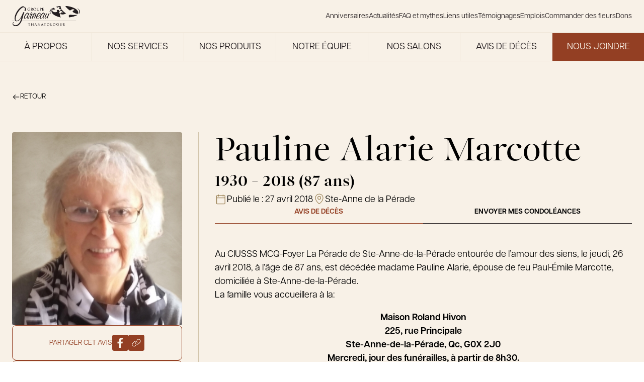

--- FILE ---
content_type: text/html; charset=UTF-8
request_url: https://groupegarneau.com/avis-deces/pauline-alarie-marcotte/
body_size: 27438
content:
<!DOCTYPE html>
<html lang="fr-FR">

<head>
  <meta charset="UTF-8">
<script type="text/javascript">
/* <![CDATA[ */
var gform;gform||(document.addEventListener("gform_main_scripts_loaded",function(){gform.scriptsLoaded=!0}),document.addEventListener("gform/theme/scripts_loaded",function(){gform.themeScriptsLoaded=!0}),window.addEventListener("DOMContentLoaded",function(){gform.domLoaded=!0}),gform={domLoaded:!1,scriptsLoaded:!1,themeScriptsLoaded:!1,isFormEditor:()=>"function"==typeof InitializeEditor,callIfLoaded:function(o){return!(!gform.domLoaded||!gform.scriptsLoaded||!gform.themeScriptsLoaded&&!gform.isFormEditor()||(gform.isFormEditor()&&console.warn("The use of gform.initializeOnLoaded() is deprecated in the form editor context and will be removed in Gravity Forms 3.1."),o(),0))},initializeOnLoaded:function(o){gform.callIfLoaded(o)||(document.addEventListener("gform_main_scripts_loaded",()=>{gform.scriptsLoaded=!0,gform.callIfLoaded(o)}),document.addEventListener("gform/theme/scripts_loaded",()=>{gform.themeScriptsLoaded=!0,gform.callIfLoaded(o)}),window.addEventListener("DOMContentLoaded",()=>{gform.domLoaded=!0,gform.callIfLoaded(o)}))},hooks:{action:{},filter:{}},addAction:function(o,r,e,t){gform.addHook("action",o,r,e,t)},addFilter:function(o,r,e,t){gform.addHook("filter",o,r,e,t)},doAction:function(o){gform.doHook("action",o,arguments)},applyFilters:function(o){return gform.doHook("filter",o,arguments)},removeAction:function(o,r){gform.removeHook("action",o,r)},removeFilter:function(o,r,e){gform.removeHook("filter",o,r,e)},addHook:function(o,r,e,t,n){null==gform.hooks[o][r]&&(gform.hooks[o][r]=[]);var d=gform.hooks[o][r];null==n&&(n=r+"_"+d.length),gform.hooks[o][r].push({tag:n,callable:e,priority:t=null==t?10:t})},doHook:function(r,o,e){var t;if(e=Array.prototype.slice.call(e,1),null!=gform.hooks[r][o]&&((o=gform.hooks[r][o]).sort(function(o,r){return o.priority-r.priority}),o.forEach(function(o){"function"!=typeof(t=o.callable)&&(t=window[t]),"action"==r?t.apply(null,e):e[0]=t.apply(null,e)})),"filter"==r)return e[0]},removeHook:function(o,r,t,n){var e;null!=gform.hooks[o][r]&&(e=(e=gform.hooks[o][r]).filter(function(o,r,e){return!!(null!=n&&n!=o.tag||null!=t&&t!=o.priority)}),gform.hooks[o][r]=e)}});
/* ]]> */
</script>

  <meta name="viewport" content="width=device-width, initial-scale=1">
  <link rel="profile" href="http://gmpg.org/xfn/11">
  <!-- Google Tag Manager -->
  <script>
    (function(w, d, s, l, i) {
      w[l] = w[l] || [];
      w[l].push({
        'gtm.start': new Date().getTime(),
        event: 'gtm.js'
      });
      var f = d.getElementsByTagName(s)[0],
        j = d.createElement(s),
        dl = l != 'dataLayer' ? '&l=' + l : '';
      j.async = true;
      j.src =
        'https://www.googletagmanager.com/gtm.js?id=' + i + dl;
      f.parentNode.insertBefore(j, f);
    })(window, document, 'script', 'dataLayer', 'GTM-M36GKBRF');
  </script>
  <!-- End Google Tag Manager -->
  <meta name='robots' content='index, follow, max-image-preview:large, max-snippet:-1, max-video-preview:-1' />
	<style>img:is([sizes="auto" i], [sizes^="auto," i]) { contain-intrinsic-size: 3000px 1500px }</style>
	
	<!-- This site is optimized with the Yoast SEO plugin v26.7 - https://yoast.com/wordpress/plugins/seo/ -->
	<title>Pauline Alarie Marcotte - Le Groupe Garneau</title>
	<link rel="canonical" href="https://groupegarneau.com/avis-deces/pauline-alarie-marcotte/" />
	<meta property="og:locale" content="fr_FR" />
	<meta property="og:type" content="article" />
	<meta property="og:title" content="Pauline Alarie Marcotte - Le Groupe Garneau" />
	<meta property="og:description" content="Au CIUSSS MCQ-Foyer La Pérade de Ste-Anne-de-la-Pérade entourée de l&rsquo;amour des siens, le jeudi, 26 avril 2018, à l’âge de..." />
	<meta property="og:url" content="https://groupegarneau.com/avis-deces/pauline-alarie-marcotte/" />
	<meta property="og:site_name" content="Le Groupe Garneau" />
	<meta property="og:image" content="https://groupegarneau.com/wp-content/uploads/../../api/images/2018/04/pauline-alarie-marcotte-avis-deces.jpg" />
	<meta property="og:image:width" content="300" />
	<meta property="og:image:height" content="370" />
	<meta property="og:image:type" content="image/jpeg" />
	<meta name="twitter:card" content="summary_large_image" />
	<meta name="twitter:label1" content="Durée de lecture estimée" />
	<meta name="twitter:data1" content="1 minute" />
	<script type="application/ld+json" class="yoast-schema-graph">{"@context":"https://schema.org","@graph":[{"@type":"WebPage","@id":"https://groupegarneau.com/avis-deces/pauline-alarie-marcotte/","url":"https://groupegarneau.com/avis-deces/pauline-alarie-marcotte/","name":"Pauline Alarie Marcotte - Le Groupe Garneau","isPartOf":{"@id":"https://groupegarneau.com/#website"},"primaryImageOfPage":{"@id":"https://groupegarneau.com/avis-deces/pauline-alarie-marcotte/#primaryimage"},"image":{"@id":"https://groupegarneau.com/avis-deces/pauline-alarie-marcotte/#primaryimage"},"thumbnailUrl":"https://groupegarneau.com/wp-content/uploads/2018/04/pauline-alarie-marcotte-avis-deces.jpg","datePublished":"2018-04-27T19:08:59+00:00","breadcrumb":{"@id":"https://groupegarneau.com/avis-deces/pauline-alarie-marcotte/#breadcrumb"},"inLanguage":"fr-FR","potentialAction":[{"@type":"ReadAction","target":["https://groupegarneau.com/avis-deces/pauline-alarie-marcotte/"]}]},{"@type":"ImageObject","inLanguage":"fr-FR","@id":"https://groupegarneau.com/avis-deces/pauline-alarie-marcotte/#primaryimage","url":"https://groupegarneau.com/wp-content/uploads/2018/04/pauline-alarie-marcotte-avis-deces.jpg","contentUrl":"https://groupegarneau.com/wp-content/uploads/2018/04/pauline-alarie-marcotte-avis-deces.jpg","width":300,"height":370},{"@type":"BreadcrumbList","@id":"https://groupegarneau.com/avis-deces/pauline-alarie-marcotte/#breadcrumb","itemListElement":[{"@type":"ListItem","position":1,"name":"Home","item":"https://groupegarneau.com/"},{"@type":"ListItem","position":2,"name":"Pauline Alarie Marcotte"}]},{"@type":"WebSite","@id":"https://groupegarneau.com/#website","url":"https://groupegarneau.com/","name":"Groupe Garneau","description":"Une famille de thanatologues, une histoire qui marque le temps.","potentialAction":[{"@type":"SearchAction","target":{"@type":"EntryPoint","urlTemplate":"https://groupegarneau.com/?s={search_term_string}"},"query-input":{"@type":"PropertyValueSpecification","valueRequired":true,"valueName":"search_term_string"}}],"inLanguage":"fr-FR"}]}</script>
	<!-- / Yoast SEO plugin. -->


<link rel='dns-prefetch' href='//ajax.googleapis.com' />
<link rel="alternate" type="application/rss+xml" title="Le Groupe Garneau &raquo; Flux" href="https://groupegarneau.com/feed/" />
<link rel="alternate" type="application/rss+xml" title="Le Groupe Garneau &raquo; Flux des commentaires" href="https://groupegarneau.com/comments/feed/" />
<style id='filebird-block-filebird-gallery-style-inline-css' type='text/css'>
ul.filebird-block-filebird-gallery{margin:auto!important;padding:0!important;width:100%}ul.filebird-block-filebird-gallery.layout-grid{display:grid;grid-gap:20px;align-items:stretch;grid-template-columns:repeat(var(--columns),1fr);justify-items:stretch}ul.filebird-block-filebird-gallery.layout-grid li img{border:1px solid #ccc;box-shadow:2px 2px 6px 0 rgba(0,0,0,.3);height:100%;max-width:100%;-o-object-fit:cover;object-fit:cover;width:100%}ul.filebird-block-filebird-gallery.layout-masonry{-moz-column-count:var(--columns);-moz-column-gap:var(--space);column-gap:var(--space);-moz-column-width:var(--min-width);columns:var(--min-width) var(--columns);display:block;overflow:auto}ul.filebird-block-filebird-gallery.layout-masonry li{margin-bottom:var(--space)}ul.filebird-block-filebird-gallery li{list-style:none}ul.filebird-block-filebird-gallery li figure{height:100%;margin:0;padding:0;position:relative;width:100%}ul.filebird-block-filebird-gallery li figure figcaption{background:linear-gradient(0deg,rgba(0,0,0,.7),rgba(0,0,0,.3) 70%,transparent);bottom:0;box-sizing:border-box;color:#fff;font-size:.8em;margin:0;max-height:100%;overflow:auto;padding:3em .77em .7em;position:absolute;text-align:center;width:100%;z-index:2}ul.filebird-block-filebird-gallery li figure figcaption a{color:inherit}

</style>
<link rel='stylesheet' id='main-css' href='https://groupegarneau.com/wp-content/themes/garneau/assets/dist/css/mainCss.css?ver=1769022073' type='text/css' media='all' />
<link rel='stylesheet' id='swiper-css' href='https://groupegarneau.com/wp-content/themes/garneau/node_modules/swiper/swiper.css?ver=1769022073' type='text/css' media='all' />
<script type="text/javascript" src="https://ajax.googleapis.com/ajax/libs/jquery/3.1.0/jquery.min.js?ver=6.8.3" id="garneau-jquery-js"></script>
<link rel="icon" href="https://groupegarneau.com/wp-content/uploads/2024/12/cropped-favicon-32x32.png" sizes="32x32" />
<link rel="icon" href="https://groupegarneau.com/wp-content/uploads/2024/12/cropped-favicon-192x192.png" sizes="192x192" />
<link rel="apple-touch-icon" href="https://groupegarneau.com/wp-content/uploads/2024/12/cropped-favicon-180x180.png" />
<meta name="msapplication-TileImage" content="https://groupegarneau.com/wp-content/uploads/2024/12/cropped-favicon-270x270.png" />
<script>
		(function(i,s,o,g,r,a,m){i['GoogleAnalyticsObject']=r;i[r]=i[r]||function(){
		(i[r].q=i[r].q||[]).push(arguments)},i[r].l=1*new Date();a=s.createElement(o),
		m=s.getElementsByTagName(o)[0];a.async=1;a.src=g;m.parentNode.insertBefore(a,m)
		})(window,document,'script','https://www.google-analytics.com/analytics.js','ga');
	
		ga('create', 'UA-114733993-1', 'auto');
		ga('send', 'pageview');
	
	</script></head>

<body class="wp-singular deces-template-default single single-deces postid-2355 wp-theme-garneau" data-module-scroll>
  <!-- Google Tag Manager (noscript) -->
  <noscript><iframe src="https://www.googletagmanager.com/ns.html?id=GTM-M36GKBRF"
      height="0" width="0" style="display:none;visibility:hidden"></iframe></noscript>
  <!-- End Google Tag Manager (noscript) -->
  <div id="page" class="site">
    <a class="c-skip-link screen-reader-text" href="#content">Skip to content</a>
    <div class="container">
      <header id="masthead" class="c-header -is-page" role="banner">

        
        <div class="c-site-navigation" data-module-navigation>
          <div class="c-site-navigation_wrapper">
            <a class="c-site-navigation_logo" href="https://groupegarneau.com/" rel="home" aria-label="Le Groupe Garneau">
              <svg class="logo" width="1277" height="384" viewBox="0 0 1277 384" fill="none" xmlns="http://www.w3.org/2000/svg">
    <g clip-path="url(#clip0_7794_8093)">
        <path d="M1203.03 282.092H0V283.573H1203.03V282.092Z" fill="currentColor" />
        <path d="M240.497 241.147C219.356 241.147 223.223 211.008 229.692 194.023C237.461 173.678 253.29 154.127 271.72 138.516C276.96 134.071 283.898 127.927 290.114 127.927C293.113 127.927 294.451 129.337 296.257 130.999C296.547 130.999 296.691 131.288 296.872 131.541C301.028 134.902 305.328 138.516 309.484 141.876C312.122 139.925 314.832 138.516 317.651 138.263C321.735 138.263 326.396 141.623 324.481 146.647C323.939 148.056 323.144 149.429 322.06 150.839C311.761 166.45 303.015 183.76 296.727 200.203C294.704 205.515 285.958 229.221 293.8 229.221C295.173 229.221 296.33 228.932 297.848 227.812C298.715 226.981 299.582 226.15 300.666 226.15C302.184 226.439 302.256 228.39 301.714 229.763C300.124 233.955 293.692 235.907 290.331 236.196C277.863 236.196 279.092 220.837 280.357 211.08C270.166 223.62 256.145 241.219 240.425 241.219L240.497 241.147ZM295.137 141.876C273.455 141.876 247.255 189.289 240.641 206.563C237.136 215.778 232.836 235.582 245.05 235.582C266.733 235.582 295.101 172.557 301.136 156.657C303.593 150.26 302.148 141.876 295.101 141.876H295.137Z" fill="currentColor" />
        <path d="M309.918 233.342C309.376 234.751 309.231 235.835 309.231 237.245C309.015 237.787 309.231 238.654 308.942 239.485C308.003 241.979 305.076 243.966 302.618 243.966C298.282 243.966 299.799 237.823 301.064 234.498C309.773 211.623 330.517 185.712 341.719 162.006C343.526 157.272 343.165 152.538 345.08 147.514C347.537 141.118 353.32 128 358.451 122.399C360.186 120.736 362.282 120.158 363.908 120.158C367.702 120.158 369.798 123.23 368.317 127.133C365.968 133.276 361.306 139.131 358.162 145.274C356.897 148.635 356.319 153.658 360.403 153.658C363.113 153.658 366.943 151.417 369.437 149.213C371.533 147.262 373.846 144.768 376.303 144.768C382.013 144.768 387.506 149.502 385.085 155.935C384.976 156.224 363.474 181.303 353.5 207.539C352.452 210.322 346.02 230.704 352.272 230.704C355.524 230.704 357.656 226.512 360.8 225.391C362.137 225.391 362.607 227.054 362.065 228.463C360.475 232.655 351.476 238.509 347.646 238.509C332.179 238.509 337.238 213.141 341.828 201.143C347.248 186.905 354.476 172.992 362.932 159.295C359.68 159.295 354.042 161.247 349.453 161.247C336.443 181.882 317.977 212.562 309.99 233.486L309.918 233.342Z" fill="currentColor" />
        <path d="M439.87 200.42C435.822 211.008 429.209 230.523 433.329 231.101C435.389 231.39 439.039 231.101 437.738 234.462C436.69 237.244 433.148 237.244 431.269 237.244C412.55 237.244 419.163 213.538 424.547 199.3C429.101 187.302 434.377 175.593 438.966 163.596C440.882 158.572 442.689 152.429 439.147 152.429C430.185 152.429 409.297 190.916 403.587 202.335C399.287 211.55 387.578 242.231 374.822 242.231C364.776 242.231 368.678 227.74 371.75 219.645C381.543 193.987 396.794 168.872 406.226 144.081C409.586 138.769 409.514 132.662 417.356 132.662C421.15 132.662 427.619 134.902 425.704 139.925C425.487 140.467 425.27 141.046 424.8 141.588C408.069 166.956 395.023 193.445 385.013 219.681C384.904 219.97 384.254 221.633 384.796 221.633C385.591 221.633 386.964 220.223 387.289 219.392C397.408 202.118 427.547 140.756 448.724 140.756C462.022 140.756 454.469 161.933 450.639 171.98L445.543 185.351L439.798 200.42H439.87Z" fill="currentColor" />
        <path d="M476.91 237.786C484.246 237.786 499.821 232.474 504.302 223.548C505.567 220.187 509.94 210.14 513.734 210.14C516.444 210.14 516.842 212.67 515.902 215.164C510.156 230.233 490.244 243.315 476.151 243.315C448.505 243.315 449.951 214.585 459.058 190.59C465.526 173.569 494.003 129.517 514.312 129.517C516.481 129.517 518.071 130.348 519.516 131.469C530.755 138.985 541.777 140.684 534.116 160.74C526.78 180.002 503.29 205.37 482.15 205.37C477.813 205.37 474.055 204.539 470.26 203.13C465.165 216.537 460.322 237.714 476.874 237.714L476.91 237.786ZM486.016 199.588C503.363 199.588 519.877 174.762 525.298 160.559C528.37 152.465 530.032 141.045 519.986 141.045C503.182 141.045 482.728 176.171 475.898 189.831C481.897 192.614 473.802 199.588 486.016 199.588Z" fill="currentColor" />
        <path d="M539.357 241.147C518.216 241.147 522.083 211.008 528.552 194.023C536.321 173.678 552.15 154.127 570.58 138.516C575.82 134.071 582.758 127.927 588.974 127.927C591.973 127.927 593.31 129.337 595.117 130.999C595.406 130.999 595.551 131.288 595.732 131.541C599.888 134.902 604.188 138.516 608.344 141.876C610.982 139.925 613.692 138.516 616.511 138.263C620.594 138.263 625.256 141.623 623.341 146.647C622.799 148.056 622.004 149.429 620.92 150.839C610.62 166.45 601.875 183.76 595.587 200.203C593.563 205.515 584.818 229.221 592.66 229.221C593.997 229.221 595.19 228.932 596.707 227.812C597.575 226.981 598.442 226.15 599.526 226.15C601.044 226.439 601.116 228.39 600.574 229.763C598.984 233.955 592.552 235.907 589.191 236.196C576.723 236.196 577.952 220.837 579.217 211.08C569.026 223.62 555.004 241.219 539.284 241.219L539.357 241.147ZM593.997 141.876C572.314 141.876 546.114 189.289 539.501 206.563C535.996 215.778 531.696 235.582 543.91 235.582C565.593 235.582 593.961 172.557 599.996 156.657C602.453 150.26 601.008 141.876 593.961 141.876H593.997Z" fill="currentColor" />
        <path d="M626.194 238.075C605.849 238.075 612.787 211.297 618.533 196.227C622.797 185.061 628.074 173.352 633.494 161.933C636.638 155.789 639.24 143.249 648.455 143.249C651.997 143.249 657.851 146.321 656.153 150.766C655.827 151.597 655.141 152.718 654.563 153.549C645.528 169.449 637.289 185.35 631.145 201.503C627.423 211.261 620.304 231.353 631.976 231.353C652.322 231.353 680.437 161.065 685.966 146.574C687.556 142.382 691.821 140.431 695.904 140.431C701.614 140.431 704.505 144.876 702.264 150.766C691.893 169.449 682.605 188.133 675.378 207.105C673.896 211.008 667.861 228.318 673.282 228.318C675.559 228.029 678.45 224.704 680.618 224.704C682.244 224.704 682.858 226.655 682.208 228.318C680.618 232.51 675.089 234.172 671.836 234.172C660.164 234.172 660.561 221.054 662.007 211.586C652.683 224.704 641.625 238.075 626.158 238.075H626.194Z" fill="currentColor" />
        <path d="M87.0189 289.247C40.4011 289.247 42.0635 220.586 59.0121 172.342C75.8161 124.531 108.702 72.8182 148.092 38.4873C163.703 25.0079 189.036 6.7583 205.515 6.7583C209.707 6.7583 213.501 8.92657 216.753 10.6612C239.99 22.406 274.321 38.4873 258.746 82.7922C256.288 89.7306 249.314 96.7052 243.351 96.7052C234.931 96.7052 232.871 90.6341 235.906 81.9249C246.061 51.0632 243.17 26.3088 215.814 26.3088C188.458 26.3088 153.043 63.2416 132.336 89.3331C107.473 120.195 88.2837 155.827 75.9246 191.025C64.0352 224.922 56.0127 279.671 90.3797 279.671C135.263 279.671 178.917 195.361 195.468 153.225C200.564 139.745 207.032 116.292 222.825 116.292C227.378 116.292 231.498 121.496 230.088 127.603C225.824 139.781 219.934 151.49 215.669 163.669C203.455 198.433 198.721 231.897 186.506 266.661C165.763 325.746 122.868 384.001 68.5163 384.001C40.8348 384.001 -0.940487 363.149 13.876 320.976C15.5383 316.206 20.0194 304.461 25.6208 304.461C28.4395 304.461 29.4514 307.497 28.2588 310.966C26.8856 314.869 23.1995 318.338 21.6818 322.711C11.3102 352.272 45.605 364.414 63.8184 364.414C106.606 364.414 144.514 321.374 161.752 272.299C168.618 252.748 173.027 233.198 177.436 213.647C154.307 247.544 121.061 289.247 87.055 289.247H87.0189Z" fill="currentColor" />
        <path d="M913.599 216.682C915.008 216.971 916.454 217.296 917.863 217.549C917.755 217.405 917.61 217.26 917.502 217.116C916.201 216.971 914.9 216.827 913.599 216.682Z" fill="currentColor" />
        <path d="M1264.35 114.557C1263.52 126.988 1258.97 138.119 1252.36 148.165C1254.63 147.948 1256.95 147.731 1259.29 147.442C1270.61 135.336 1276.78 122.218 1276.78 108.558C1276.78 82.2135 1253.84 58.0012 1215.46 38.8481C1243.03 57.0616 1265.15 81.7437 1264.35 114.593V114.557Z" fill="currentColor" />
        <path d="M1231.03 167.065C1195.58 173.678 1144.52 171.473 1088.18 166.089C1073.62 171.799 1065.31 182.785 1065.31 182.785C1065.31 182.785 1064.62 197.384 1072.97 216.32C1135.56 208.984 1189.15 193.445 1225.65 172.774C1227.56 170.967 1229.37 169.052 1231.03 167.028V167.065Z" fill="currentColor" />
        <path d="M1086.41 86.1163C1102.2 83.5505 1129.6 57.4229 1150.7 62.5545C1171.8 67.6861 1170.5 74.9136 1171.59 79.8645C1164.65 83.0446 1116.98 93.7414 1149.76 120.411C1179.9 138.227 1203.64 150.008 1241.08 148.851C1242.74 143.901 1243.83 138.444 1244.22 132.373C1245.53 77.9131 1182.28 44.8108 1138.85 28.6934C1094.58 12.2507 1047.06 2.89102 999.247 0C1014.53 25.9108 1040.88 56.4833 1086.37 86.1163H1086.41Z" fill="currentColor" />
        <path d="M739.777 66.9986C751.377 54.4588 764.098 43.6898 777.649 34.3662C733.67 54.1697 707 80.0805 707 108.485C707 126.59 717.841 143.683 737.103 158.825C728.647 148.67 722.214 137.07 720.226 124.024C716.974 102.558 725.322 82.6463 739.813 66.9986H739.777Z" fill="currentColor" />
        <path d="M898.278 3.5046C875.692 6.4679 852.817 10.696 830.736 17.237C836.663 22.4769 843.529 27.7892 851.588 33.0292C859.863 31.6921 874.174 17.9958 885.232 20.67C896.29 23.3442 895.604 27.1387 896.182 29.7406C892.532 31.403 867.597 37.0043 884.762 50.9896C900.193 60.1325 912.48 66.2036 931.416 65.8784C919.816 48.0986 912.119 27.4639 910.998 1.98682C906.77 2.45661 902.506 2.9264 898.278 3.46847V3.5046Z" fill="currentColor" />
        <path d="M953.135 161.03C973.119 160.596 992.814 155.718 1014.21 143.864C992.923 126.627 970.481 110.328 951.906 91.1755C945.402 84.4538 939.367 77.407 934.054 69.818L914.757 76.901C910.529 77.3708 905.867 77.6961 900.88 77.8406C904.06 84.7791 910.565 93.8496 923.936 102.559C927.766 101.945 934.343 95.6565 939.439 96.8852C944.534 98.15 944.209 99.8485 944.498 101.077C942.8 101.836 931.308 104.402 939.222 110.834C943.811 113.545 947.787 115.677 952.376 116.797C957.038 117.954 962.35 118.062 969.542 116.725L953.027 122.76C953.027 122.76 952.665 122.76 952.448 122.796C945.402 123.519 936.15 123.519 924.333 121.856C920.828 123.23 918.84 125.904 918.84 125.904C918.84 125.904 918.551 131.614 922.888 137.938C910.89 144.732 877.463 146.394 878.764 118.857C891.448 119.002 895.279 120.736 906.517 116.544C894.158 106.534 880.137 97.8609 881.727 77.6961C872.873 77.2985 863.188 76.4312 852.491 74.9135C844.866 77.9129 840.53 83.6588 840.53 83.6588C840.53 83.6588 839.915 96.0902 849.311 109.823C823.22 124.603 750.619 128.181 753.474 68.3364C781.047 68.6616 789.323 72.4199 813.788 63.2771C803.019 54.5679 791.635 46.2923 782.131 36.6797C760.81 47.774 743.03 61.2534 739.994 88.429C733.598 145.31 800.561 180.725 844.902 197.168C867.091 205.407 890.147 211.839 913.673 216.61C914.974 216.754 916.275 216.899 917.576 217.043C905.072 202.118 897.772 181.411 899.109 153.477C918.19 158.356 935.789 161.355 953.207 160.957L953.135 161.03Z" fill="currentColor" />
        <path d="M778.987 33.4629C778.517 33.7881 778.083 34.0772 777.613 34.4025C778.119 34.1856 778.661 33.9688 779.203 33.7159C779.131 33.6436 779.059 33.5713 778.987 33.4629Z" fill="currentColor" />
        <path d="M898.277 3.50527C902.505 2.9632 906.733 2.49341 910.998 2.02362C910.998 1.58997 910.925 1.12018 910.925 0.686523C881.509 4.11961 854.117 9.39573 829.507 16.1535C829.904 16.5149 830.338 16.8762 830.736 17.2738C852.816 10.7328 875.655 6.50471 898.277 3.54141V3.50527Z" fill="currentColor" />
        <path d="M969.54 116.761C962.313 118.134 957.037 117.99 952.375 116.834L952.483 122.832C952.664 122.832 952.881 122.832 953.062 122.796L969.577 116.761H969.54Z" fill="currentColor" />
        <path d="M338.611 84.8884C338.611 86.7315 338.539 86.876 337.708 87.3458C333.263 89.6586 326.541 90.4175 321.229 90.4175C304.461 90.4175 289.608 82.4672 289.608 63.6033C289.608 52.6535 295.282 44.9923 301.498 41.234C308.075 37.2589 314.146 36.7891 319.892 36.7891C324.626 36.7891 330.625 37.6202 331.998 37.8732C333.444 38.1623 335.829 38.5598 337.419 38.6321C338.25 38.7044 338.394 38.9573 338.394 39.4633C338.394 40.2222 337.925 42.1375 337.925 50.7021C337.925 51.7862 337.708 52.1476 337.166 52.1476C336.696 52.1476 336.551 51.8224 336.479 51.2442C336.262 49.6541 335.937 47.4858 334.166 45.5705C332.106 43.3661 326.65 40.2222 318.916 40.2222C315.158 40.2222 310.171 40.5113 305.364 44.4503C301.534 47.6665 299.077 52.7981 299.077 61.2182C299.077 75.9263 308.436 86.9483 322.891 86.9483C324.662 86.9483 327.047 86.9483 328.709 86.1894C329.721 85.7196 330.01 84.8162 330.01 83.6598V77.2272C330.01 73.7941 330.01 71.1922 329.938 69.1685C329.866 66.8557 329.252 65.7354 327.011 65.2656C326.469 65.1211 325.313 65.0488 324.337 65.0488C323.722 65.0488 323.325 64.9043 323.325 64.5067C323.325 63.9647 323.795 63.8201 324.77 63.8201C328.312 63.8201 332.648 64.0369 334.708 64.0369C336.768 64.0369 340.454 63.8201 342.731 63.8201C343.634 63.8201 344.104 63.9647 344.104 64.5067C344.104 64.9043 343.707 65.0488 343.201 65.0488C342.659 65.0488 342.189 65.1211 341.358 65.2656C339.515 65.5909 338.828 66.7834 338.756 69.1685C338.683 71.2284 338.684 73.9748 338.684 77.3718V84.8884H338.611Z" fill="currentColor" />
        <path d="M356.318 57.6043C356.318 47.1966 356.318 45.2813 356.174 43.113C356.029 40.8002 355.487 39.68 353.247 39.2102C352.705 39.0656 351.548 38.9933 350.572 38.9933C349.814 38.9933 349.416 38.8488 349.416 38.379C349.416 37.9092 349.886 37.7646 350.934 37.7646C354.548 37.7646 358.884 37.9815 360.293 37.9815C362.606 37.9815 367.81 37.7646 369.942 37.7646C374.243 37.7646 378.832 38.1622 382.518 40.6918C384.434 41.9928 387.18 45.4981 387.18 50.0515C387.18 55.1108 385.048 59.7726 378.146 65.3739C384.253 73.0351 388.951 79.1424 392.998 83.3705C396.829 87.3457 399.648 87.8155 400.659 88.0323C401.418 88.1768 402.033 88.2491 402.575 88.2491C403.117 88.2491 403.406 88.4659 403.406 88.7912C403.406 89.3333 402.936 89.4778 402.105 89.4778H395.6C391.769 89.4778 390.071 89.1526 388.264 88.1768C385.337 86.5868 382.735 83.3705 378.904 78.1305C376.158 74.3722 373.014 69.7104 372.147 68.6986C371.821 68.3011 371.388 68.2288 370.918 68.2288L364.955 68.0842C364.63 68.0842 364.413 68.2288 364.413 68.6263V69.602C364.413 75.9623 364.413 81.3829 364.738 84.2378C364.955 86.2254 365.353 87.7432 367.413 87.9962C368.424 88.1407 369.942 88.2853 370.773 88.2853C371.315 88.2853 371.605 88.5021 371.605 88.8273C371.605 89.2971 371.135 89.5139 370.231 89.5139C366.256 89.5139 361.197 89.2971 360.185 89.2971C358.884 89.2971 354.584 89.5139 351.837 89.5139C350.934 89.5139 350.464 89.2971 350.464 88.8273C350.464 88.5021 350.753 88.2853 351.548 88.2853C352.56 88.2853 353.391 88.1407 354.006 87.9962C355.379 87.7071 355.704 86.2254 355.993 84.2378C356.318 81.3468 356.318 75.9623 356.318 69.6743V57.6404V57.6043ZM364.413 63.025C364.413 63.7838 364.558 64.0368 365.028 64.2536C366.473 64.7234 368.533 64.9403 370.231 64.9403C372.978 64.9403 373.845 64.6512 375.074 63.7838C377.134 62.2661 379.121 59.1221 379.121 53.5207C379.121 43.7997 372.689 40.9809 368.641 40.9809C366.943 40.9809 365.714 41.0532 365.028 41.27C364.558 41.4146 364.413 41.6675 364.413 42.2096V63.025Z" fill="currentColor" />
        <path d="M398.818 63.6385C398.818 51.9298 406.551 36.8242 427.078 36.8242C444.099 36.8242 454.723 46.7621 454.723 62.4098C454.723 78.0574 443.773 90.4527 426.391 90.4527C406.768 90.4527 398.818 75.7446 398.818 63.6385ZM445.146 64.9394C445.146 49.617 436.329 40.1128 425.09 40.1128C417.212 40.1128 408.25 44.4854 408.25 61.5425C408.25 75.7807 416.128 87.0557 429.246 87.0557C434.052 87.0557 445.11 84.7429 445.11 64.9394H445.146Z" fill="currentColor" />
        <path d="M465.383 57.6043C465.383 47.1966 465.383 45.2813 465.238 43.113C465.094 40.8002 464.552 39.68 462.311 39.2102C461.769 39.0656 460.613 38.9933 459.637 38.9933C458.878 38.9933 458.48 38.8488 458.48 38.379C458.48 37.9092 458.95 37.7646 459.998 37.7646C463.612 37.7646 467.949 37.9815 469.972 37.9815C471.598 37.9815 475.935 37.7646 478.392 37.7646C479.404 37.7646 479.91 37.9092 479.91 38.379C479.91 38.8488 479.513 38.9933 478.826 38.9933C478.067 38.9933 477.67 39.0656 476.838 39.2102C474.995 39.5354 474.453 40.7279 474.309 43.113C474.164 45.3174 474.164 47.2327 474.164 57.6043V67.1808C474.164 77.1187 476.152 81.2745 479.513 84.021C482.584 86.5506 485.728 86.8397 488.077 86.8397C491.077 86.8397 494.799 85.864 497.509 83.1537C501.268 79.3954 501.484 73.2158 501.484 66.1689V57.6043C501.484 47.1966 501.484 45.2813 501.34 43.113C501.195 40.8002 500.653 39.68 498.413 39.2102C497.871 39.0656 496.714 38.9933 495.955 38.9933C495.196 38.9933 494.799 38.8488 494.799 38.379C494.799 37.9092 495.269 37.7646 496.244 37.7646C499.75 37.7646 504.05 37.9815 504.122 37.9815C504.954 37.9815 509.254 37.7646 511.928 37.7646C512.904 37.7646 513.374 37.9092 513.374 38.379C513.374 38.8488 512.976 38.9933 512.145 38.9933C511.386 38.9933 510.989 39.0656 510.157 39.2102C508.314 39.5354 507.772 40.7279 507.628 43.113C507.483 45.3174 507.483 47.2327 507.483 57.6043V64.9403C507.483 72.5292 506.724 80.624 500.978 85.5388C496.136 89.7308 491.185 90.4535 486.74 90.4535C483.126 90.4535 476.549 90.2367 471.562 85.7195C468.057 82.5755 465.455 77.5162 465.455 67.5783V57.6043H465.383Z" fill="currentColor" />
        <path d="M525.262 57.6043C525.262 47.1966 525.262 45.2813 525.118 43.113C524.973 40.8002 524.431 39.68 522.19 39.2102C521.648 39.0656 520.492 38.9933 519.516 38.9933C518.757 38.9933 518.36 38.8488 518.36 38.379C518.36 37.9092 518.83 37.7646 519.878 37.7646C523.491 37.7646 527.828 37.9815 529.743 37.9815C532.562 37.9815 536.501 37.7646 539.681 37.7646C548.246 37.7646 551.318 40.6557 552.402 41.6675C553.919 43.113 555.835 46.1847 555.835 49.7985C555.835 59.5196 548.716 66.3496 538.995 66.3496C538.669 66.3496 537.91 66.3496 537.549 66.2774C537.224 66.2051 536.718 66.1328 536.718 65.663C536.718 65.1209 537.188 64.9041 538.633 64.9041C542.464 64.9041 547.812 60.6037 547.812 53.6291C547.812 51.3886 547.595 46.7991 543.765 43.366C541.307 41.1255 538.489 40.6918 536.935 40.6918C535.923 40.6918 534.875 40.7641 534.26 40.9809C533.935 41.1255 533.718 41.523 533.718 42.2819V69.6382C533.718 75.9261 533.718 81.3468 534.044 84.274C534.26 86.1893 534.658 87.7071 536.718 87.96C537.694 88.1046 539.175 88.2491 540.223 88.2491C540.982 88.2491 541.307 88.4659 541.307 88.7912C541.307 89.261 540.765 89.4778 540.006 89.4778C535.489 89.4778 531.189 89.261 529.382 89.261C527.792 89.261 523.491 89.4778 520.745 89.4778C519.842 89.4778 519.372 89.261 519.372 88.7912C519.372 88.4659 519.661 88.2491 520.456 88.2491C521.468 88.2491 522.299 88.1046 522.913 87.96C524.286 87.6709 524.612 86.1893 524.901 84.2017C525.226 81.3107 525.226 75.9261 525.226 69.6382V57.6043H525.262Z" fill="currentColor" />
        <path d="M568.737 57.6048C568.737 47.1972 568.737 45.2819 568.593 43.1136C568.448 40.8008 567.906 39.6805 565.666 39.2107C565.123 39.0662 563.967 38.9939 562.991 38.9939C562.232 38.9939 561.835 38.8493 561.835 38.3796C561.835 37.9098 562.305 37.7652 563.353 37.7652C565.196 37.7652 567.183 37.8375 568.882 37.8375C570.653 37.9098 572.243 37.982 573.182 37.982C575.387 37.982 588.974 37.982 590.275 37.9098C591.576 37.7652 592.66 37.6207 593.203 37.5122C593.528 37.44 593.961 37.2231 594.287 37.2231C594.612 37.2231 594.684 37.5122 594.684 37.8375C594.684 38.3073 594.359 39.1384 594.142 42.2824C594.07 42.969 593.925 45.9685 593.817 46.7997C593.745 47.1249 593.6 47.5585 593.13 47.5585C592.66 47.5585 592.516 47.2333 592.516 46.5828C592.516 46.113 592.444 44.9566 592.118 44.1255C591.649 42.8968 590.962 42.0656 587.529 41.6681C586.373 41.5235 579.181 41.379 577.808 41.379C577.483 41.379 577.338 41.5958 577.338 42.0656V59.3756C577.338 59.8454 577.41 60.1345 577.808 60.1345C579.326 60.1345 587.168 60.1345 588.758 59.9899C590.384 59.8454 591.432 59.6647 592.046 58.9781C592.516 58.436 592.805 58.0746 593.13 58.0746C593.419 58.0746 593.6 58.2192 593.6 58.6167C593.6 59.0142 593.275 60.1345 593.058 63.6037C592.913 64.977 592.769 67.7234 592.769 68.1932C592.769 68.7353 592.769 69.4942 592.155 69.4942C591.685 69.4942 591.54 69.2051 591.54 68.8798C591.468 68.1932 591.468 67.2898 591.251 66.4225C590.926 65.0492 589.95 64.0374 587.421 63.7483C586.12 63.6037 579.362 63.5314 577.699 63.5314C577.374 63.5314 577.302 63.8205 577.302 64.2181V69.6387C577.302 71.9515 577.23 78.2757 577.302 80.2632C577.446 84.9973 578.531 86.0091 585.505 86.0091C587.276 86.0091 590.167 86.0091 591.938 85.178C593.708 84.3468 594.54 82.9374 595.009 80.1187C595.154 79.3598 595.299 79.1068 595.768 79.1068C596.31 79.1068 596.31 79.6489 596.31 80.3355C596.31 81.9256 595.768 86.5512 595.407 87.9244C594.937 89.6952 594.323 89.6952 591.721 89.6952C586.589 89.6952 582.831 89.5506 579.868 89.4784C576.941 89.3338 574.808 89.2615 572.749 89.2615C571.99 89.2615 570.508 89.3338 568.846 89.3338C567.256 89.4061 565.485 89.4784 564.112 89.4784C563.208 89.4784 562.738 89.2615 562.738 88.7917C562.738 88.4665 563.028 88.2497 563.823 88.2497C564.834 88.2497 565.666 88.1051 566.28 87.9606C567.653 87.6715 567.978 86.1898 568.267 84.2022C568.593 81.3112 568.593 75.9267 568.593 69.6387V57.6048H568.737Z" fill="currentColor" />
        <path d="M316.423 329.359L307.533 329.612C304.064 329.721 302.654 330.046 301.751 331.347C301.136 332.25 300.847 332.973 300.739 333.443C300.631 333.913 300.45 334.166 300.088 334.166C299.655 334.166 299.546 333.877 299.546 333.226C299.546 332.287 300.667 326.83 300.811 326.36C300.992 325.601 301.173 325.24 301.534 325.24C302.004 325.24 302.618 325.854 304.1 325.962C305.834 326.143 308.111 326.252 310.062 326.252H333.697C335.612 326.252 336.913 326.071 337.816 325.962C338.72 325.782 339.19 325.673 339.442 325.673C339.876 325.673 339.912 326.035 339.912 326.938C339.912 328.203 339.732 332.323 339.732 333.877C339.659 334.491 339.551 334.816 339.19 334.816C338.72 334.816 338.611 334.527 338.539 333.624L338.467 332.973C338.358 331.419 336.732 329.757 331.42 329.649L323.903 329.468V353.933C323.903 359.426 323.903 364.124 324.192 366.69C324.373 368.352 324.734 369.689 326.505 369.906C327.336 370.014 328.637 370.159 329.541 370.159C330.191 370.159 330.48 370.34 330.48 370.629C330.48 371.062 330.011 371.243 329.36 371.243C325.421 371.243 321.663 371.062 320 371.062C318.627 371.062 314.869 371.243 312.484 371.243C311.725 371.243 311.291 371.062 311.291 370.629C311.291 370.34 311.544 370.159 312.231 370.159C313.134 370.159 313.857 370.051 314.363 369.906C315.555 369.653 315.917 368.352 316.097 366.617C316.387 364.124 316.387 359.39 316.387 353.897V329.432L316.423 329.359Z" fill="currentColor" />
        <path d="M393.396 344.972C393.396 344.972 393.757 344.863 393.757 344.538V343.273C393.757 334.203 393.757 332.54 393.649 330.625C393.54 328.601 393.07 327.626 391.083 327.228C390.613 327.12 389.601 327.048 388.77 327.048C388.12 327.048 387.758 326.939 387.758 326.505C387.758 326.072 388.192 325.963 389.023 325.963C392.239 325.963 395.998 326.144 397.624 326.144C399.069 326.144 402.828 325.963 405.14 325.963C405.972 325.963 406.405 326.072 406.405 326.505C406.405 326.939 406.044 327.048 405.321 327.048C404.851 327.048 404.309 327.12 403.587 327.228C401.96 327.517 401.491 328.529 401.382 330.625C401.274 332.54 401.274 334.203 401.274 343.273V353.789C401.274 359.282 401.274 363.98 401.563 366.546C401.743 368.208 402.105 369.546 403.876 369.762C404.707 369.871 406.008 370.015 406.911 370.015C407.562 370.015 407.851 370.196 407.851 370.485C407.851 370.919 407.381 371.099 406.658 371.099C402.791 371.099 399.033 370.919 397.335 370.919C395.961 370.919 392.203 371.099 389.89 371.099C389.059 371.099 388.625 370.919 388.625 370.485C388.625 370.196 388.878 370.015 389.565 370.015C390.469 370.015 391.191 369.907 391.697 369.762C392.89 369.509 393.179 368.208 393.432 366.474C393.721 363.98 393.721 359.246 393.721 353.753V348.513C393.721 348.26 393.54 348.152 393.36 348.152H370.557C370.557 348.152 370.195 348.224 370.195 348.513V353.753C370.195 359.246 370.195 363.944 370.484 366.51C370.665 368.172 371.026 369.509 372.797 369.726C373.628 369.835 374.929 369.979 375.833 369.979C376.483 369.979 376.772 370.16 376.772 370.449C376.772 370.883 376.302 371.063 375.58 371.063C371.713 371.063 367.955 370.883 366.256 370.883C364.883 370.883 361.125 371.063 358.74 371.063C357.981 371.063 357.547 370.883 357.547 370.449C357.547 370.16 357.8 369.979 358.487 369.979C359.39 369.979 360.113 369.871 360.619 369.726C361.811 369.473 362.1 368.172 362.353 366.438C362.642 363.944 362.642 359.21 362.642 353.717V343.201C362.642 334.131 362.642 332.468 362.534 330.553C362.426 328.529 361.92 327.553 359.968 327.156C359.498 327.048 358.487 326.975 357.655 326.975C357.005 326.975 356.644 326.867 356.644 326.433C356.644 326 357.077 325.891 357.908 325.891C361.125 325.891 364.883 326.072 366.509 326.072C367.955 326.072 371.713 325.891 374.026 325.891C374.857 325.891 375.291 326 375.291 326.433C375.291 326.867 374.929 326.975 374.207 326.975C373.737 326.975 373.195 327.048 372.472 327.156C370.846 327.445 370.376 328.457 370.267 330.553C370.159 332.468 370.159 334.131 370.159 343.201V344.466C370.159 344.755 370.34 344.9 370.52 344.9H393.323L393.396 344.972Z" fill="currentColor" />
        <path d="M435.063 355.56C434.774 355.56 434.63 355.668 434.521 356.03L431.305 364.558C430.691 366.04 430.401 367.485 430.401 368.208C430.401 369.292 430.944 370.051 432.787 370.051H433.69C434.413 370.051 434.593 370.16 434.593 370.521C434.593 370.991 434.232 371.135 433.582 371.135C431.666 371.135 429.101 370.955 427.257 370.955C426.607 370.955 423.318 371.135 420.211 371.135C419.452 371.135 419.09 371.027 419.09 370.521C419.09 370.16 419.343 370.051 419.813 370.051C420.355 370.051 421.186 369.979 421.656 369.943C424.403 369.581 425.523 367.558 426.715 364.558L441.676 327.083C442.399 325.349 442.761 324.698 443.339 324.698C443.881 324.698 444.242 325.24 444.82 326.614C446.266 329.902 455.806 354.223 459.601 363.293C461.877 368.678 463.612 369.509 464.841 369.798C465.744 369.979 466.648 370.051 467.334 370.051C467.804 370.051 468.093 370.123 468.093 370.521C468.093 370.991 467.551 371.135 465.347 371.135C463.142 371.135 458.842 371.135 454.072 371.027C452.988 370.955 452.265 370.955 452.265 370.557C452.265 370.196 452.518 370.087 453.096 370.015C453.53 369.907 453.927 369.365 453.638 368.642L448.868 355.994C448.759 355.704 448.579 355.56 448.29 355.56H434.991H435.063ZM447.242 352.56C447.531 352.56 447.603 352.38 447.531 352.199L442.146 337.455C442.074 337.202 442.038 336.913 441.857 336.913C441.676 336.913 441.568 337.202 441.496 337.455L436.003 352.127C435.931 352.38 436.003 352.56 436.256 352.56H447.242Z" fill="currentColor" />
        <path d="M489.666 363.004C489.775 367.666 490.57 369.219 491.762 369.617C492.774 369.978 493.895 370.051 494.87 370.051C495.521 370.051 495.882 370.159 495.882 370.52C495.882 370.99 495.34 371.135 494.509 371.135C490.642 371.135 488.257 370.954 487.101 370.954C486.559 370.954 483.776 371.135 480.668 371.135C479.909 371.135 479.367 371.062 479.367 370.52C479.367 370.159 479.729 370.051 480.307 370.051C481.066 370.051 482.15 369.978 482.981 369.762C484.535 369.292 484.788 367.557 484.824 362.353L485.366 327.047C485.366 325.854 485.547 325.023 486.125 325.023C486.775 325.023 487.318 325.782 488.329 326.866C489.052 327.625 498.123 337.382 506.832 346.019C510.879 350.066 518.938 358.667 519.95 359.607H520.239L519.625 332.829C519.552 329.179 519.046 328.059 517.601 327.444C516.698 327.083 515.288 327.083 514.457 327.083C513.734 327.083 513.517 326.902 513.517 326.541C513.517 326.071 514.168 325.999 515.071 325.999C518.179 325.999 521.034 326.179 522.299 326.179C522.949 326.179 525.226 325.999 528.153 325.999C528.912 325.999 529.526 326.071 529.526 326.541C529.526 326.902 529.165 327.083 528.442 327.083C527.828 327.083 527.358 327.083 526.635 327.263C524.973 327.733 524.503 328.998 524.431 332.323L523.781 369.978C523.781 371.279 523.528 371.821 523.022 371.821C522.371 371.821 521.648 371.171 520.998 370.52C517.24 366.943 509.615 359.137 503.399 352.994C496.894 346.561 490.281 339.081 489.197 337.96H489.016L489.666 363.004Z" fill="currentColor" />
        <path d="M557.136 355.56C556.847 355.56 556.702 355.668 556.594 356.03L553.378 364.558C552.763 366.04 552.474 367.485 552.474 368.208C552.474 369.292 553.016 370.051 554.859 370.051H555.763C556.485 370.051 556.666 370.16 556.666 370.521C556.666 370.991 556.305 371.135 555.654 371.135C553.739 371.135 551.173 370.955 549.33 370.955C548.68 370.955 545.391 371.135 542.283 371.135C541.524 371.135 541.163 371.027 541.163 370.521C541.163 370.16 541.416 370.051 541.886 370.051C542.428 370.051 543.259 369.979 543.729 369.943C546.475 369.581 547.596 367.558 548.788 364.558L563.749 327.083C564.472 325.349 564.833 324.698 565.412 324.698C565.954 324.698 566.315 325.24 566.893 326.614C568.339 329.902 577.879 354.223 581.674 363.293C583.95 368.678 585.685 369.509 586.914 369.798C587.817 369.979 588.72 370.051 589.407 370.051C589.877 370.051 590.166 370.123 590.166 370.521C590.166 370.991 589.624 371.135 587.419 371.135C585.215 371.135 580.915 371.135 576.144 371.027C575.06 370.955 574.338 370.955 574.338 370.557C574.338 370.196 574.591 370.087 575.169 370.015C575.602 369.907 576 369.365 575.711 368.642L570.941 355.994C570.832 355.704 570.652 355.56 570.326 355.56H557.028H557.136ZM569.314 352.56C569.603 352.56 569.676 352.38 569.603 352.199L564.219 337.455C564.147 337.202 564.111 336.913 563.93 336.913C563.749 336.913 563.641 337.202 563.568 337.455L558.076 352.127C558.003 352.38 558.076 352.56 558.329 352.56H569.314Z" fill="currentColor" />
        <path d="M612.5 329.359L603.61 329.612C600.141 329.721 598.732 330.046 597.828 331.347C597.214 332.25 596.925 332.973 596.817 333.443C596.708 333.913 596.527 334.166 596.166 334.166C595.732 334.166 595.624 333.877 595.624 333.226C595.624 332.287 596.744 326.83 596.889 326.36C597.07 325.601 597.25 325.24 597.612 325.24C598.081 325.24 598.696 325.854 600.177 325.962C601.912 326.143 604.189 326.252 606.14 326.252H629.774C631.69 326.252 632.99 326.071 633.894 325.962C634.797 325.782 635.267 325.673 635.52 325.673C635.954 325.673 635.99 326.035 635.99 326.938C635.99 328.203 635.809 332.323 635.809 333.877C635.737 334.491 635.628 334.816 635.267 334.816C634.797 334.816 634.689 334.527 634.617 333.624L634.544 332.973C634.436 331.419 632.81 329.757 627.498 329.649L619.981 329.468V353.933C619.981 359.426 619.981 364.124 620.27 366.69C620.451 368.352 620.812 369.689 622.583 369.906C623.414 370.014 624.715 370.159 625.618 370.159C626.269 370.159 626.558 370.34 626.558 370.629C626.558 371.062 626.088 371.243 625.438 371.243C621.499 371.243 617.74 371.062 616.078 371.062C614.705 371.062 610.946 371.243 608.561 371.243C607.802 371.243 607.369 371.062 607.369 370.629C607.369 370.34 607.622 370.159 608.308 370.159C609.212 370.159 609.935 370.051 610.44 369.906C611.633 369.653 611.994 368.352 612.175 366.617C612.464 364.124 612.464 359.39 612.464 353.897V329.432L612.5 329.359Z" fill="currentColor" />
        <path d="M651.528 348.549C651.528 338.358 658.286 325.167 676.174 325.167C691.027 325.167 700.278 333.804 700.278 347.464C700.278 361.125 690.738 371.93 675.596 371.93C658.467 371.93 651.564 359.101 651.564 348.549H651.528ZM691.93 349.705C691.93 336.334 684.233 328.058 674.44 328.058C667.574 328.058 659.768 331.889 659.768 346.742C659.768 359.137 666.634 369.003 678.09 369.003C682.282 369.003 691.93 366.979 691.93 349.741V349.705Z" fill="currentColor" />
        <path d="M732.115 353.826C732.115 361.451 732.115 365.57 733.38 366.655C734.392 367.558 735.946 367.955 740.607 367.955C743.751 367.955 746.1 367.883 747.582 366.293C748.305 365.534 749.028 363.836 749.136 362.716C749.208 362.173 749.317 361.812 749.786 361.812C750.22 361.812 750.256 362.101 750.256 362.824C750.256 363.474 749.823 367.955 749.353 369.69C748.991 370.991 748.702 371.316 745.594 371.316C741.294 371.316 738.186 371.208 735.512 371.136C732.838 371.027 730.67 370.955 728.248 370.955C727.598 370.955 726.297 371.027 724.851 371.027C723.478 371.099 721.924 371.136 720.732 371.136C719.973 371.136 719.539 370.955 719.539 370.521C719.539 370.232 719.792 370.051 720.479 370.051C721.382 370.051 722.105 369.943 722.611 369.799C723.803 369.546 724.092 368.245 724.345 366.51C724.635 364.016 724.635 359.282 724.635 353.789V343.273C724.635 334.203 724.635 332.54 724.526 330.625C724.418 328.601 723.948 327.626 721.96 327.228C721.491 327.12 720.768 327.048 720.009 327.048C719.358 327.048 718.997 326.939 718.997 326.505C718.997 326.072 719.431 325.963 720.298 325.963C723.117 325.963 726.875 326.144 728.465 326.144C729.911 326.144 734.247 325.963 736.596 325.963C737.427 325.963 737.861 326.072 737.861 326.505C737.861 326.939 737.5 327.048 736.777 327.048C736.126 327.048 735.151 327.12 734.464 327.228C732.838 327.517 732.368 328.529 732.26 330.625C732.151 332.54 732.151 334.203 732.151 343.273V353.789L732.115 353.826Z" fill="currentColor" />
        <path d="M765.904 348.549C765.904 338.358 772.662 325.167 790.55 325.167C805.402 325.167 814.654 333.804 814.654 347.464C814.654 361.125 805.113 371.93 789.972 371.93C772.842 371.93 765.94 359.101 765.94 348.549H765.904ZM806.27 349.705C806.27 336.334 798.572 328.058 788.779 328.058C781.913 328.058 774.107 331.889 774.107 346.742C774.107 359.137 780.973 369.003 792.429 369.003C796.621 369.003 806.27 366.979 806.27 349.741V349.705Z" fill="currentColor" />
        <path d="M875.835 367.123C875.835 368.75 875.763 368.858 875.077 369.256C871.21 371.279 865.356 371.93 860.694 371.93C846.094 371.93 833.121 364.991 833.121 348.549C833.121 339.008 838.072 332.323 843.492 329.034C849.202 325.565 854.514 325.167 859.537 325.167C863.657 325.167 868.897 325.89 870.09 326.107C871.354 326.36 873.414 326.721 874.788 326.758C875.51 326.83 875.619 327.047 875.619 327.48C875.619 328.131 875.185 329.793 875.185 337.274C875.185 338.213 875.004 338.538 874.535 338.538C874.101 338.538 873.992 338.249 873.956 337.78C873.776 336.406 873.487 334.491 871.933 332.829C870.126 330.913 865.356 328.167 858.634 328.167C855.345 328.167 851.009 328.42 846.817 331.853C843.492 334.672 841.324 339.117 841.324 346.453C841.324 359.282 849.491 368.894 862.103 368.894C863.657 368.894 865.753 368.894 867.162 368.244C868.066 367.81 868.283 367.051 868.283 366.039V360.438C868.283 357.438 868.283 355.198 868.21 353.391C868.138 351.367 867.632 350.392 865.645 349.994C865.175 349.886 864.163 349.813 863.332 349.813C862.79 349.813 862.428 349.705 862.428 349.344C862.428 348.874 862.862 348.765 863.693 348.765C866.801 348.765 870.559 348.946 872.33 348.946C874.101 348.946 877.353 348.765 879.305 348.765C880.064 348.765 880.497 348.874 880.497 349.344C880.497 349.705 880.136 349.813 879.738 349.813C879.269 349.813 878.835 349.886 878.112 349.994C876.486 350.283 875.908 351.295 875.835 353.391C875.763 355.198 875.763 357.583 875.763 360.546V367.123H875.835Z" fill="currentColor" />
        <path d="M901.819 343.309C901.819 334.238 901.819 332.576 901.71 330.66C901.602 328.637 901.096 327.661 899.144 327.263C898.675 327.155 897.663 327.083 896.832 327.083C896.181 327.083 895.82 326.974 895.82 326.541C895.82 326.107 896.253 325.999 897.121 325.999C900.265 325.999 904.023 326.179 905.83 326.179C907.276 326.179 911.034 325.999 913.166 325.999C914.069 325.999 914.467 326.107 914.467 326.541C914.467 326.974 914.106 327.083 913.527 327.083C912.877 327.083 912.515 327.155 911.793 327.263C910.167 327.552 909.697 328.564 909.588 330.66C909.48 332.576 909.48 334.238 909.48 343.309V351.656C909.48 360.293 911.215 363.943 914.142 366.328C916.816 368.533 919.562 368.786 921.586 368.786C924.224 368.786 927.44 367.955 929.825 365.569C933.114 362.281 933.295 356.932 933.295 350.789V343.345C933.295 334.274 933.295 332.612 933.186 330.696C933.078 328.673 932.608 327.697 930.62 327.299C930.151 327.191 929.139 327.119 928.488 327.119C927.838 327.119 927.476 327.01 927.476 326.577C927.476 326.143 927.91 326.035 928.741 326.035C931.777 326.035 935.535 326.215 935.607 326.215C936.33 326.215 940.089 326.035 942.401 326.035C943.233 326.035 943.666 326.143 943.666 326.577C943.666 327.01 943.305 327.119 942.582 327.119C941.932 327.119 941.57 327.191 940.848 327.299C939.221 327.589 938.751 328.6 938.643 330.696C938.535 332.612 938.535 334.274 938.535 343.345V349.741C938.535 356.354 937.884 363.401 932.861 367.702C928.633 371.351 924.333 372.002 920.466 372.002C917.286 372.002 911.576 371.821 907.203 367.882C904.168 365.136 901.891 360.727 901.891 352.054V343.345L901.819 343.309Z" fill="currentColor" />
        <path d="M967.119 343.31C967.119 334.239 967.119 332.577 967.011 330.662C966.902 328.638 966.432 327.662 964.445 327.265C963.975 327.156 962.963 327.084 962.132 327.084C961.481 327.084 961.12 326.976 961.12 326.542C961.12 326.108 961.554 326 962.421 326C964.047 326 965.746 326.072 967.264 326.072C968.818 326.145 970.191 326.181 971.022 326.181C972.937 326.181 984.79 326.181 985.947 326.108C987.067 326 988.043 325.856 988.513 325.747C988.802 325.675 989.163 325.494 989.452 325.494C989.741 325.494 989.814 325.747 989.814 326.036C989.814 326.47 989.524 327.156 989.344 329.903C989.271 330.517 989.163 333.119 989.055 333.842C988.982 334.131 988.874 334.492 988.476 334.492C988.079 334.492 987.934 334.203 987.934 333.661C987.934 333.228 987.862 332.216 987.573 331.529C987.139 330.445 986.561 329.722 983.562 329.397C982.55 329.289 976.298 329.144 975.105 329.144C974.816 329.144 974.672 329.325 974.672 329.758V344.864C974.672 345.298 974.744 345.514 975.105 345.514C976.406 345.514 983.273 345.514 984.646 345.406C986.091 345.298 986.959 345.117 987.501 344.503C987.934 344.033 988.151 343.744 988.44 343.744C988.693 343.744 988.874 343.852 988.874 344.214C988.874 344.575 988.585 345.514 988.404 348.586C988.296 349.779 988.151 352.164 988.151 352.597C988.151 353.067 988.151 353.718 987.609 353.718C987.176 353.718 987.067 353.465 987.067 353.176C986.995 352.561 986.995 351.802 986.814 351.044C986.525 349.851 985.694 348.948 983.489 348.731C982.369 348.622 976.443 348.55 975.033 348.55C974.744 348.55 974.672 348.803 974.672 349.128V353.826C974.672 355.85 974.6 361.343 974.672 363.077C974.78 367.197 975.756 368.101 981.827 368.101C983.381 368.101 985.874 368.101 987.428 367.378C988.982 366.655 989.705 365.426 990.103 362.969C990.211 362.319 990.356 362.066 990.753 362.066C991.223 362.066 991.223 362.535 991.223 363.15C991.223 364.523 990.753 368.57 990.464 369.763C990.03 371.317 989.524 371.317 987.248 371.317C982.767 371.317 979.478 371.208 976.912 371.136C974.347 371.028 972.503 370.955 970.697 370.955C970.046 370.955 968.745 371.028 967.3 371.028C965.927 371.1 964.373 371.136 963.18 371.136C962.421 371.136 961.987 370.955 961.987 370.522C961.987 370.233 962.24 370.052 962.927 370.052C963.83 370.052 964.553 369.944 965.059 369.799C966.252 369.546 966.541 368.245 966.794 366.511C967.083 364.017 967.083 359.283 967.083 353.79V343.274L967.119 343.31Z" fill="currentColor" />
    </g>
    <defs>
        <clipPath id="clip0_7794_8093">
            <rect width="1276.78" height="384" fill="currentColor" />
        </clipPath>
    </defs>
</svg>            </a>
            <nav class="c-site-navigation_toolbar" role="navigation">
              <div class="menu-top-menu-container"><ul id="menu-top-menu" class="menu"><li id="menu-item-22439" class="menu-item menu-item-type-post_type menu-item-object-page menu-item-22439"><a href="https://groupegarneau.com/ceremonies-anniversaires/">Anniversaires</a></li>
<li id="menu-item-22033" class="menu-item menu-item-type-post_type menu-item-object-page menu-item-22033"><a href="https://groupegarneau.com/actualites/">Actualités</a></li>
<li id="menu-item-49" class="menu-item menu-item-type-post_type menu-item-object-page menu-item-49"><a href="https://groupegarneau.com/faq-mythes/">FAQ et mythes</a></li>
<li id="menu-item-48" class="menu-item menu-item-type-post_type menu-item-object-page menu-item-48"><a href="https://groupegarneau.com/liens-utiles/">Liens utiles</a></li>
<li id="menu-item-47" class="menu-item menu-item-type-post_type menu-item-object-page menu-item-47"><a href="https://groupegarneau.com/temoignages/">Témoignages</a></li>
<li id="menu-item-46" class="menu-item menu-item-type-post_type menu-item-object-page menu-item-46"><a href="https://groupegarneau.com/emplois-groupe-garneau/">Emplois</a></li>
<li id="menu-item-22011" class="menu-item menu-item-type-post_type menu-item-object-page menu-item-22011"><a href="https://groupegarneau.com/commander-des-fleurs/">Commander des fleurs</a></li>
<li id="menu-item-22958" class="menu-item menu-item-type-post_type menu-item-object-page menu-item-22958"><a href="https://groupegarneau.com/dons/">Dons</a></li>
</ul></div>            </nav>
            <button class="c-site-navigation_burger" type="button" data-navigation="burger">
              <i class="o-icon icon-burger -burger"></i>
              <i class="o-icon icon-close -close"></i>
            </button>
          </div>

          <nav class="c-site-navigation_main" role="navigation">
            <div class="menu-menu-principal-container"><ul id="primary-menu" class="menu"><li id="menu-item-22005" class="menu-item menu-item-type-post_type menu-item-object-page"><a href="https://groupegarneau.com/a-propos/"><span>À propos</span></a></li>
<li id="menu-item-22008" class="menu-item menu-item-type-post_type menu-item-object-page"><a href="https://groupegarneau.com/services/"><span>Nos services</span></a></li>
<li id="menu-item-22009" class="menu-item menu-item-type-post_type menu-item-object-page"><a href="https://groupegarneau.com/produits/"><span>Nos produits</span></a></li>
<li id="menu-item-22004" class="menu-item menu-item-type-post_type menu-item-object-page"><a href="https://groupegarneau.com/notre-equipe/"><span>Notre équipe</span></a></li>
<li id="menu-item-22010" class="menu-item menu-item-type-post_type menu-item-object-page"><a href="https://groupegarneau.com/salons/"><span>Nos salons</span></a></li>
<li id="menu-item-22007" class="menu-item menu-item-type-post_type menu-item-object-page"><a href="https://groupegarneau.com/avis-deces/"><span>Avis de décès</span></a></li>
<li id="menu-item-22006" class="menu-item menu-item-type-post_type menu-item-object-page"><a href="https://groupegarneau.com/nous-joindre/"><span>Nous joindre</span></a></li>
</ul></div>          </nav>
                    <nav id="mobile-navigation" class="mobile-nav" role="navigation">
            <div class="menu-menu-mobile-container"><ul id="mobile-menu" class="menu"><li id="menu-item-203" class="menu-item menu-item-type-post_type menu-item-object-page menu-item-203"><a href="https://groupegarneau.com/a-propos/">À propos</a></li>
<li id="menu-item-212" class="menu-item menu-item-type-post_type menu-item-object-page menu-item-212"><a href="https://groupegarneau.com/services/">Nos services</a></li>
<li id="menu-item-377" class="menu-item menu-item-type-post_type menu-item-object-page menu-item-377"><a href="https://groupegarneau.com/produits/">Nos produits</a></li>
<li id="menu-item-816" class="menu-item menu-item-type-post_type menu-item-object-page menu-item-816"><a href="https://groupegarneau.com/notre-equipe/">Notre équipe</a></li>
<li id="menu-item-213" class="menu-item menu-item-type-post_type menu-item-object-page menu-item-213"><a href="https://groupegarneau.com/salons/">Nos salons</a></li>
<li id="menu-item-211" class="menu-item menu-item-type-post_type menu-item-object-page menu-item-211"><a href="https://groupegarneau.com/avis-deces/">Avis de décès</a></li>
<li id="menu-item-204" class="-toolbar -space menu-item menu-item-type-post_type menu-item-object-page menu-item-204"><a href="https://groupegarneau.com/actualites/">Actualités</a></li>
<li id="menu-item-205" class="-toolbar menu-item menu-item-type-post_type menu-item-object-page menu-item-205"><a href="https://groupegarneau.com/faq-mythes/">FAQ et mythes</a></li>
<li id="menu-item-206" class="-toolbar menu-item menu-item-type-post_type menu-item-object-page menu-item-206"><a href="https://groupegarneau.com/liens-utiles/">Liens utiles</a></li>
<li id="menu-item-207" class="-toolbar menu-item menu-item-type-post_type menu-item-object-page menu-item-207"><a href="https://groupegarneau.com/temoignages/">Témoignages</a></li>
<li id="menu-item-208" class="-toolbar menu-item menu-item-type-post_type menu-item-object-page menu-item-208"><a href="https://groupegarneau.com/emplois-groupe-garneau/">Emplois</a></li>
<li id="menu-item-22035" class="-toolbar menu-item menu-item-type-post_type menu-item-object-page menu-item-22035"><a href="https://groupegarneau.com/commander-des-fleurs/">Commander des fleurs</a></li>
<li id="menu-item-24674" class="-toolbar menu-item menu-item-type-post_type menu-item-object-page menu-item-24674"><a href="https://groupegarneau.com/dons/">Dons</a></li>
</ul></div>            <a class="btn-join" href="https://groupegarneau.com/nous-joindre/">
              <span>Nous joindre</span>
            </a>
          </nav>
        </div>
      </header>

      <div id="content" class="site-content">
<div id="primary" class="single-obituary content-avis-single" data-module-hero-spacing>
  <main id="main" class="site-main o-container" role="main">
    
      <a class="c-backlink single-obituary_backlink no-print" href="https://groupegarneau.com/avis-deces/">
        <i class="o-icon -arrow-left -arrow"></i>
        <span class="o-typography -label-medium">Retour</span>
      </a>

      <article id="post-2355" class="single-obituary_inner print">

        <div class="single-obituary_column u-desktop">
          <figure class="single-obituary_image print">
    <img class="u-fit-cover" src="http://groupegarneau.com/wp-content/uploads/../../api/images/2018/04/pauline-alarie-marcotte-avis-deces.jpg" alt="http://groupegarneau.com/wp-content/uploads/../../api/images/2018/04/pauline-alarie-marcotte-avis-deces.jpg" />
</figure>
<div class="single-obituary_links no-print">

    
    
    
    <div class="c-btn-secondary -share o-typography -label-medium -light">
        <div class="u-flex-row">
            <span class="c-btn-secondary_title">Partager cet avis</span>
                <a class="c-btn-tertiary -dark" href="https://www.facebook.com/sharer/sharer.php?u=https%3A%2F%2Fgroupegarneau.com%2Favis-deces%2Fpauline-alarie-marcotte%2F" target="_blank'">
        <i class="c-btn-tertiary_icon o-icon -facebook"></i>
    </a>

                <a class="c-btn-tertiary -dark" href="mailto:?subject=Pauline%20Alarie%20Marcotte&#038;body=https%3A%2F%2Fgroupegarneau.com%2Favis-deces%2Fpauline-alarie-marcotte" target="_blank'">
        <i class="c-btn-tertiary_icon o-icon -link"></i>
    </a>
        </div>
    </div>
    <button class="c-btn-secondary o-typography -label-medium -light" onclick="window.print()">
        <span class="c-btn-secondary_title">Imprimer</span>
    </button>

</div>



    <div class="single-obituary_address">
        <h3 class="o-typography -title-small">Direction des funérailles</h3>

        <div class="single-obituary_address-container">
            <div>
                <i class='o-icon -map' aria-hidden='true'></i>
            </div>
            <div>
                <h4 class="o-typography -body-medium u-font-bold"></h4>
                <address class="o-typography -body-medium">
                                        <a class="link o-typography -body-medium" href="https://www.google.com/maps/place/Salon+Fun%C3%A9raire+Roland+Hivon+-+Groupe+Garneau/@46.5680363,-72.2114141,19.25z/data=!4m13!1m7!3m6!1s0x4cc7a25c333ceaf3:0x38fdbf556e8fe39e!2s225+Rue+Principale,+Sainte-Anne-de-la-P%C3%A9rade,+QC+G0X+2J0,+Canada!3b1!8m2!3d46.568162!4d-72.210916!3m4!1s0x4cc7a2680384ea69:0xd5bde7680200e330!8m2!3d46.568162!4d-72.210916" target="_blank" rel="noopener noreferrer">
                        225, rue Principale, Sainte-Anne-de-la-Pérade, (QC) <br>G0X 2J0                    </a>
                </address>
            </div>

        </div>
    </div>
        </div>

        <div class="single-obituary_column">

          <div class="single-obituary_header">
    <div class="wrapper">
        <h1 class="o-typography -headline-large">Pauline Alarie Marcotte</h1>
                                    <h2 class="o-typography -title-large deces-date">1930 - 2018 (87 ans)</h2>
                        </div>
    <div class="single-obituary_info no-print">
        <span class="single-obituary_info-icon">
            <i class="single-obituary_icon o-icon -calendar u-text-primary-300"></i>
            <span class="posted-on">Publié le :  <time class="entry-date published updated" datetime="2018-04-27T15:08:59-04:00">27 avril 2018</time></span>        </span>
        <span class="single-obituary_info-icon">
            <i class="single-obituary_icon o-icon -map u-text-primary-300"></i>
            <span class="deces-lieu">Ste-Anne de la Pérade</span>
        </span>
    </div>


    </div>
          <div class="single-obituary_column-left u-mobile-flex">
            <figure class="single-obituary_image print">
    <img class="u-fit-cover" src="http://groupegarneau.com/wp-content/uploads/../../api/images/2018/04/pauline-alarie-marcotte-avis-deces.jpg" alt="http://groupegarneau.com/wp-content/uploads/../../api/images/2018/04/pauline-alarie-marcotte-avis-deces.jpg" />
</figure>
<div class="single-obituary_links no-print">

    
    
    
    <div class="c-btn-secondary -share o-typography -label-medium -light">
        <div class="u-flex-row">
            <span class="c-btn-secondary_title">Partager cet avis</span>
                <a class="c-btn-tertiary -dark" href="https://www.facebook.com/sharer/sharer.php?u=https%3A%2F%2Fgroupegarneau.com%2Favis-deces%2Fpauline-alarie-marcotte%2F" target="_blank'">
        <i class="c-btn-tertiary_icon o-icon -facebook"></i>
    </a>

                <a class="c-btn-tertiary -dark" href="mailto:?subject=Pauline%20Alarie%20Marcotte&#038;body=https%3A%2F%2Fgroupegarneau.com%2Favis-deces%2Fpauline-alarie-marcotte" target="_blank'">
        <i class="c-btn-tertiary_icon o-icon -link"></i>
    </a>
        </div>
    </div>
    <button class="c-btn-secondary o-typography -label-medium -light" onclick="window.print()">
        <span class="c-btn-secondary_title">Imprimer</span>
    </button>

</div>



    <div class="single-obituary_address">
        <h3 class="o-typography -title-small">Direction des funérailles</h3>

        <div class="single-obituary_address-container">
            <div>
                <i class='o-icon -map' aria-hidden='true'></i>
            </div>
            <div>
                <h4 class="o-typography -body-medium u-font-bold"></h4>
                <address class="o-typography -body-medium">
                                        <a class="link o-typography -body-medium" href="https://www.google.com/maps/place/Salon+Fun%C3%A9raire+Roland+Hivon+-+Groupe+Garneau/@46.5680363,-72.2114141,19.25z/data=!4m13!1m7!3m6!1s0x4cc7a25c333ceaf3:0x38fdbf556e8fe39e!2s225+Rue+Principale,+Sainte-Anne-de-la-P%C3%A9rade,+QC+G0X+2J0,+Canada!3b1!8m2!3d46.568162!4d-72.210916!3m4!1s0x4cc7a2680384ea69:0xd5bde7680200e330!8m2!3d46.568162!4d-72.210916" target="_blank" rel="noopener noreferrer">
                        225, rue Principale, Sainte-Anne-de-la-Pérade, (QC) <br>G0X 2J0                    </a>
                </address>
            </div>

        </div>
    </div>
          </div>


          
<div class="single-obituary_tabs print" data-module-tabs>
    <div class="c-tabs_menu no-print">
                    <button
                class="c-tabs_button js-btn no-print -is-active"
                data-tab="1"
                data-tabs="button">
                <span class="c-tabs_label o-typography -label-medium u-font-bold">
                    Avis de décès                </span>
            </button>
                    <button
                class="c-tabs_button js-btn no-print "
                data-tab="3"
                data-tabs="button">
                <span class="c-tabs_label o-typography -label-medium u-font-bold">
                    Envoyer mes condoléances                </span>
            </button>
            </div>

    <div class="c-tabs_content print">
                    <div
                class="c-tabs_panel js-panel print -is-active"
                data-index="1">
                <div class="c-tabs_text s-content">
    <!--   
     -->

    <p>
Au CIUSSS MCQ-Foyer La Pérade de Ste-Anne-de-la-Pérade entourée de l&rsquo;amour des siens, le jeudi, 26 avril 2018, à l’âge de 87 ans, est décédée madame Pauline Alarie, épouse de feu Paul-Émile Marcotte, domiciliée à Ste-Anne-de-la-Pérade.<br />
La famille vous accueillera à la:</p>
<p style="margin: 0px; text-align: center;"><span style="font-weight: bold;">Maison Roland Hivon</span></p>
<p style="margin: 0px; text-align: center;"><span style="font-weight: bold;">225, rue Principale</span></p>
<p style="margin: 0px; text-align: center;"><span style="font-weight: bold;">Ste-Anne-de-la-Pérade, Qc, G0X 2J0</span></p>
<p style="margin: 0px; text-align: center;"><span style="font-weight: bold;">Mercredi, jour des funérailles, à partir de 8h30.</span></p>
<p style="margin: 0px; text-align: center;"><span style="font-weight: bold;">Les funérailles auront lieu mercredi le 2 mai 2018 à 11h, en l&rsquo;église de Ste-Anne-de-la-Pérade.</span></p>
<p style="margin: 0px; text-align: center;"><span style="font-weight: bold;">L&rsquo;inhumation aura lieu au cimetière de Ste-Anne-de-la-Pérade.</span></p>
<p><span style="font-size: 13.3333px;">Mme Alarie laisse dans le deuil : <br />
ses enfants: Jocelyne (Jean Hamelin), France (Serge Brisson), Hélène (Denis Lévesque), Sylvie (Claude Brosseau), Claudine, Anne, Daniel (Hélène Giroux) et Guylaine (Mario Bélanger);<br />
ses petits-enfants: Chantal, Jonathan (Marie-Ève), Julie (Julien), Gabrielle (Dominic), Joëlle, Marc, Marilyne (Jean-Philippe), Michèle (Alexandre), Mathieu, Jean-François, Félix-Gabriel et Catherine;<br />
son arrière-petite-fille: Lily Rose;<br />
ses frères et soeurs: Jean-Guy Alarie (Lise Pitre), Denise Alarie, Réjeanne Alarie (Émilien Brousseau), Roger Alarie (Fernande Rousseau) et Marcel Alarie (Gaétane Daudelin);<br />
sa belle-soeur: Nicole Daneau (feu Gérard Alarie)<br />
ainsi que plusieurs oncles, tantes, neveux, nièces, cousins, cousines et ami(e)s.<br />
La famille désire témoigner sa reconnaissance à Dre. Sophie Leblanc et au personnel médical du Foyer La Pérade pour leur professionnalisme et leur grande générosité.<br />
</span>Toute marque de sympathie peut se traduire par un don à la Fondation du Foyer La Pérade.</p>
<p style="margin: 0px; text-align: center;"><span style="font-weight: bold;">Pour renseignements: Groupe Garneau Thanatologue 418-325-2462</span></p>
<p style="margin: 0px; text-align: center;"><span style="font-weight: bold;">Site web: www.groupegarneau.com</span></p>
<p style="margin: 0px; text-align: center;"><span style="font-weight: bold;">Entreprise membre de la Corporation des thanatologues du Québec.</span></p>
<p style="margin: 0px; text-align: center;"><span style="font-weight: bold;">Entreprise certifiée par le Bureau de normalisation du Québec</span></p>
</div>            </div>
                    <div
                class="c-tabs_panel js-panel no-print"
                data-index="3">
                    <div class="c-form -condolence">
        
                <div class='gf_browser_chrome gform_wrapper gform_legacy_markup_wrapper gform-theme--no-framework form-sympathie_wrapper' data-form-theme='legacy' data-form-index='0' id='gform_wrapper_4' ><form method='post' enctype='multipart/form-data'  id='gform_4' class='form-sympathie' action='/avis-deces/pauline-alarie-marcotte/' data-formid='4' novalidate>
                        <div class='gform-body gform_body'><ul id='gform_fields_4' class='gform_fields top_label form_sublabel_below description_below validation_below'><li id="field_4_14" class="gfield gfield--type-honeypot gform_validation_container field_sublabel_below gfield--has-description field_description_below field_validation_below gfield_visibility_visible"  ><label class='gfield_label gform-field-label' for='input_4_14'>Company</label><div class='ginput_container'><input name='input_14' id='input_4_14' type='text' value='' autocomplete='new-password'/></div><div class='gfield_description' id='gfield_description_4_14'>Ce champ n’est utilisé qu’à des fins de validation et devrait rester inchangé.</div></li><li id="field_4_10" class="gfield gfield--type-html gfield--input-type-html gfield_html gfield_html_formatted gfield_no_follows_desc field_sublabel_below gfield--no-description field_description_below field_validation_below gfield_visibility_visible"  ><h3>Envoyer vos condoléances</h3></li><li id="field_4_12" class="gfield gfield--type-text gfield--input-type-text field_sublabel_below gfield--no-description field_description_below field_validation_below gfield_visibility_hidden"  ><div class="admin-hidden-markup"><i class="gform-icon gform-icon--hidden" aria-hidden="true" title="Ce champ est masqué lorsque l‘on voit le formulaire."></i><span>Ce champ est masqué lorsque l‘on voit le formulaire.</span></div><label class='gfield_label gform-field-label' for='input_4_12'>Avis de décès concerné</label><div class='ginput_container ginput_container_text'><input name='input_12' id='input_4_12' type='text' value='Pauline Alarie Marcotte' class='small'      aria-invalid="false"   /></div></li><li id="field_4_1" class="gfield gfield--type-text gfield--input-type-text gfield_contains_required field_sublabel_below gfield--no-description field_description_below hidden_label field_validation_below gfield_visibility_visible"  ><label class='gfield_label gform-field-label' for='input_4_1'>À l&#039;attention de :<span class="gfield_required"><span class="gfield_required gfield_required_asterisk">*</span></span></label><div class='ginput_container ginput_container_text'><input name='input_1' id='input_4_1' type='text' value='' class='medium'    placeholder='À l&#039;attention de :' aria-required="true" aria-invalid="false"   /></div></li><li id="field_4_2" class="gfield gfield--type-text gfield--input-type-text gfield_contains_required field_sublabel_below gfield--no-description field_description_below hidden_label field_validation_below gfield_visibility_visible"  ><label class='gfield_label gform-field-label' for='input_4_2'>De la part de :<span class="gfield_required"><span class="gfield_required gfield_required_asterisk">*</span></span></label><div class='ginput_container ginput_container_text'><input name='input_2' id='input_4_2' type='text' value='' class='medium'    placeholder='De la part de :' aria-required="true" aria-invalid="false"   /></div></li><li id="field_4_3" class="gfield gfield--type-email gfield--input-type-email gfield_contains_required field_sublabel_below gfield--no-description field_description_below hidden_label field_validation_below gfield_visibility_visible"  ><label class='gfield_label gform-field-label' for='input_4_3'>Votre courriel :<span class="gfield_required"><span class="gfield_required gfield_required_asterisk">*</span></span></label><div class='ginput_container ginput_container_email'>
                            <input name='input_3' id='input_4_3' type='email' value='' class='medium'   placeholder='Votre courriel :' aria-required="true" aria-invalid="false"  />
                        </div></li><li id="field_4_4" class="gfield gfield--type-textarea gfield--input-type-textarea gfield_contains_required field_sublabel_below gfield--no-description field_description_below hidden_label field_validation_below gfield_visibility_visible"  ><label class='gfield_label gform-field-label' for='input_4_4'>Votre message :<span class="gfield_required"><span class="gfield_required gfield_required_asterisk">*</span></span></label><div class='ginput_container ginput_container_textarea'><textarea name='input_4' id='input_4_4' class='textarea small'    placeholder='Votre message :' aria-required="true" aria-invalid="false"   rows='10' cols='50'></textarea></div></li><li id="field_4_5" class="gfield gfield--type-hidden gfield--input-type-hidden gform_hidden field_sublabel_below gfield--no-description field_description_below field_validation_below gfield_visibility_visible"  ><div class='ginput_container ginput_container_text'><input name='input_5' id='input_4_5' type='hidden' class='gform_hidden'  aria-invalid="false" value='2355' /></div></li><li id="field_4_6" class="gfield gfield--type-email gfield--input-type-email field_sublabel_below gfield--no-description field_description_below field_validation_below gfield_visibility_hidden"  ><div class="admin-hidden-markup"><i class="gform-icon gform-icon--hidden" aria-hidden="true" title="Ce champ est masqué lorsque l‘on voit le formulaire."></i><span>Ce champ est masqué lorsque l‘on voit le formulaire.</span></div><label class='gfield_label gform-field-label' for='input_4_6'>courriel avis 1</label><div class='ginput_container ginput_container_email'>
                            <input name='input_6' id='input_4_6' type='email' value='leacpmarcotte@gmail.com' class='medium'     aria-invalid="false"  />
                        </div></li><li id="field_4_7" class="gfield gfield--type-email gfield--input-type-email field_sublabel_below gfield--no-description field_description_below field_validation_below gfield_visibility_hidden"  ><div class="admin-hidden-markup"><i class="gform-icon gform-icon--hidden" aria-hidden="true" title="Ce champ est masqué lorsque l‘on voit le formulaire."></i><span>Ce champ est masqué lorsque l‘on voit le formulaire.</span></div><label class='gfield_label gform-field-label' for='input_4_7'>courriel avis 2</label><div class='ginput_container ginput_container_email'>
                            <input name='input_7' id='input_4_7' type='email' value='' class='medium'     aria-invalid="false"  />
                        </div></li><li id="field_4_8" class="gfield gfield--type-email gfield--input-type-email field_sublabel_below gfield--no-description field_description_below field_validation_below gfield_visibility_hidden"  ><div class="admin-hidden-markup"><i class="gform-icon gform-icon--hidden" aria-hidden="true" title="Ce champ est masqué lorsque l‘on voit le formulaire."></i><span>Ce champ est masqué lorsque l‘on voit le formulaire.</span></div><label class='gfield_label gform-field-label' for='input_4_8'>courriel avis 3</label><div class='ginput_container ginput_container_email'>
                            <input name='input_8' id='input_4_8' type='email' value='' class='medium'     aria-invalid="false"  />
                        </div></li><li id="field_4_9" class="gfield gfield--type-email gfield--input-type-email field_sublabel_below gfield--no-description field_description_below field_validation_below gfield_visibility_hidden"  ><div class="admin-hidden-markup"><i class="gform-icon gform-icon--hidden" aria-hidden="true" title="Ce champ est masqué lorsque l‘on voit le formulaire."></i><span>Ce champ est masqué lorsque l‘on voit le formulaire.</span></div><label class='gfield_label gform-field-label' for='input_4_9'>courriel avis 4</label><div class='ginput_container ginput_container_email'>
                            <input name='input_9' id='input_4_9' type='email' value='' class='medium'     aria-invalid="false"  />
                        </div></li><li id="field_4_13" class="gfield gfield--type-captcha gfield--input-type-captcha gfield--width-full field_sublabel_below gfield--no-description field_description_below field_validation_below gfield_visibility_visible"  ><label class='gfield_label gform-field-label' for='input_4_13'>CAPTCHA</label><div id='input_4_13' class='ginput_container ginput_recaptcha' data-sitekey='6LdUqbYqAAAAAC9de1ZR1nEC1Wzknvoe5uBqNeQi'  data-theme='light' data-tabindex='0'  data-badge=''></div></li></ul></div>
        <div class='gform-footer gform_footer top_label'> <input type='submit' id='gform_submit_button_4' class='gform_button button' onclick='gform.submission.handleButtonClick(this);' data-submission-type='submit' value='Envoyer'  /> 
            <input type='hidden' class='gform_hidden' name='gform_submission_method' data-js='gform_submission_method_4' value='postback' />
            <input type='hidden' class='gform_hidden' name='gform_theme' data-js='gform_theme_4' id='gform_theme_4' value='legacy' />
            <input type='hidden' class='gform_hidden' name='gform_style_settings' data-js='gform_style_settings_4' id='gform_style_settings_4' value='' />
            <input type='hidden' class='gform_hidden' name='is_submit_4' value='1' />
            <input type='hidden' class='gform_hidden' name='gform_submit' value='4' />
            
            <input type='hidden' class='gform_hidden' name='gform_unique_id' value='' />
            <input type='hidden' class='gform_hidden' name='state_4' value='WyJbXSIsIjYxZmIyMGZkNzc2ODkwODI3NDc1ZmRjMDI0NTYwNmE1Il0=' />
            <input type='hidden' autocomplete='off' class='gform_hidden' name='gform_target_page_number_4' id='gform_target_page_number_4' value='0' />
            <input type='hidden' autocomplete='off' class='gform_hidden' name='gform_source_page_number_4' id='gform_source_page_number_4' value='1' />
            <input type='hidden' name='gform_field_values' value='courriel_1_avis=leacpmarcotte%40gmail.com&amp;courriel_2_avis=&amp;courriel_3_avis=&amp;courriel_4_avis=&amp;id_post_avis=2355&amp;prenomNomAvis=Pauline+Alarie+Marcotte' />
            
        </div>
                        </form>
                        </div><script type="text/javascript">
/* <![CDATA[ */
 gform.initializeOnLoaded( function() {gformInitSpinner( 4, 'https://groupegarneau.com/wp-content/plugins/gravityforms/images/spinner.svg', true );jQuery('#gform_ajax_frame_4').on('load',function(){var contents = jQuery(this).contents().find('*').html();var is_postback = contents.indexOf('GF_AJAX_POSTBACK') >= 0;if(!is_postback){return;}var form_content = jQuery(this).contents().find('#gform_wrapper_4');var is_confirmation = jQuery(this).contents().find('#gform_confirmation_wrapper_4').length > 0;var is_redirect = contents.indexOf('gformRedirect(){') >= 0;var is_form = form_content.length > 0 && ! is_redirect && ! is_confirmation;var mt = parseInt(jQuery('html').css('margin-top'), 10) + parseInt(jQuery('body').css('margin-top'), 10) + 100;if(is_form){jQuery('#gform_wrapper_4').html(form_content.html());if(form_content.hasClass('gform_validation_error')){jQuery('#gform_wrapper_4').addClass('gform_validation_error');} else {jQuery('#gform_wrapper_4').removeClass('gform_validation_error');}setTimeout( function() { /* delay the scroll by 50 milliseconds to fix a bug in chrome */  }, 50 );if(window['gformInitDatepicker']) {gformInitDatepicker();}if(window['gformInitPriceFields']) {gformInitPriceFields();}var current_page = jQuery('#gform_source_page_number_4').val();gformInitSpinner( 4, 'https://groupegarneau.com/wp-content/plugins/gravityforms/images/spinner.svg', true );jQuery(document).trigger('gform_page_loaded', [4, current_page]);window['gf_submitting_4'] = false;}else if(!is_redirect){var confirmation_content = jQuery(this).contents().find('.GF_AJAX_POSTBACK').html();if(!confirmation_content){confirmation_content = contents;}jQuery('#gform_wrapper_4').replaceWith(confirmation_content);jQuery(document).trigger('gform_confirmation_loaded', [4]);window['gf_submitting_4'] = false;wp.a11y.speak(jQuery('#gform_confirmation_message_4').text());}else{jQuery('#gform_4').append(contents);if(window['gformRedirect']) {gformRedirect();}}jQuery(document).trigger("gform_pre_post_render", [{ formId: "4", currentPage: "current_page", abort: function() { this.preventDefault(); } }]);        if (event && event.defaultPrevented) {                return;        }        const gformWrapperDiv = document.getElementById( "gform_wrapper_4" );        if ( gformWrapperDiv ) {            const visibilitySpan = document.createElement( "span" );            visibilitySpan.id = "gform_visibility_test_4";            gformWrapperDiv.insertAdjacentElement( "afterend", visibilitySpan );        }        const visibilityTestDiv = document.getElementById( "gform_visibility_test_4" );        let postRenderFired = false;        function triggerPostRender() {            if ( postRenderFired ) {                return;            }            postRenderFired = true;            gform.core.triggerPostRenderEvents( 4, current_page );            if ( visibilityTestDiv ) {                visibilityTestDiv.parentNode.removeChild( visibilityTestDiv );            }        }        function debounce( func, wait, immediate ) {            var timeout;            return function() {                var context = this, args = arguments;                var later = function() {                    timeout = null;                    if ( !immediate ) func.apply( context, args );                };                var callNow = immediate && !timeout;                clearTimeout( timeout );                timeout = setTimeout( later, wait );                if ( callNow ) func.apply( context, args );            };        }        const debouncedTriggerPostRender = debounce( function() {            triggerPostRender();        }, 200 );        if ( visibilityTestDiv && visibilityTestDiv.offsetParent === null ) {            const observer = new MutationObserver( ( mutations ) => {                mutations.forEach( ( mutation ) => {                    if ( mutation.type === 'attributes' && visibilityTestDiv.offsetParent !== null ) {                        debouncedTriggerPostRender();                        observer.disconnect();                    }                });            });            observer.observe( document.body, {                attributes: true,                childList: false,                subtree: true,                attributeFilter: [ 'style', 'class' ],            });        } else {            triggerPostRender();        }    } );} ); 
/* ]]> */
</script>
    </div>
            </div>
            </div>
</div>
        </div>

      </article>
    
  </main>
      <section class="c-prefooter">
        <div class="c-prefooter_inner">
            <div class="c-prefooter_column u-bg-primary-300 -content">
                <div class="c-prefooter_content">

                    <h2 class="o-typography -headline-large">Besoin d’aide ou d’information?</h2>
                    <div class="s-content">
                        <p>N&rsquo;hésitez pas à communiquer avec nous, il nous fera plaisir de répondre à vos questions ou de prendre un rendez-vous afin que vous puissiez rencontrer un membre de notre équipe.</p>
                    </div>

                        <a class="c-btn-primary o-typography -label-medium " href="https://groupegarneau.com/nous-joindre/" target="_self">
        <svg class="c-btn-primary_shape u-cover" xmlns="http://www.w3.org/2000/svg" viewBox="0 0 162 56" fill="none">
            <path d="M161 28C161 31.6562 158.871 35.2114 154.856 38.5127C150.845 41.8111 145.011 44.8038 137.758 47.3267C123.256 52.3709 103.189 55.5 81 55.5C58.8112 55.5 38.7442 52.3709 24.2422 47.3267C16.9888 44.8038 11.1546 41.8111 7.14367 38.5127C3.12925 35.2114 1 31.6562 1 28C1 24.3438 3.12925 20.7886 7.14367 17.4873C11.1546 14.1889 16.9888 11.1962 24.2422 8.67326C38.7442 3.62906 58.8112 0.5 81 0.5C103.189 0.5 123.256 3.62906 137.758 8.67326C145.011 11.1962 150.845 14.1889 154.856 17.4873C158.871 20.7886 161 24.3438 161 28Z" stroke="currentColor" />
        </svg>
        <span class="c-btn-primary_title">Nous joindre</span>
    </a>

                </div>
            </div>
            <div class="c-prefooter_column c-prefooter_image">

                    
    <figure class="c-image " >
        <img src="https://groupegarneau.com/wp-content/uploads/2025/01/img-bg.png" srcset="https://groupegarneau.com/wp-content/uploads/2025/01/img-bg.png 2560w,https://groupegarneau.com/wp-content/uploads/2025/01/img-bg.png 1440w,https://groupegarneau.com/wp-content/uploads/2025/01/img-bg-720x748.png 720w,https://groupegarneau.com/wp-content/uploads/2025/01/img-bg-360x374.png 360w" sizes="" alt="" loading="lazy">    </figure>

                <div class="overlay u-cover">
                    <svg class="ellipse" xmlns="http://www.w3.org/2000/svg" width="509" height="429" viewBox="0 0 509 429" fill="none">
                        <path d="M374.987 423.513C424.682 432.393 474.187 427.12 494.372 401.013C539.706 342.378 468.801 211.611 336.001 108.937C203.202 6.26358 58.7962 -29.4367 13.4625 29.1985C-17.833 69.6765 12.1269 151.363 73.7432 227.619" stroke="#998052" stroke-width="1.13892" />
                    </svg>
                    <div class="mask">
                            
    <figure class="c-image " >
        <img src="https://groupegarneau.com/wp-content/uploads/2025/01/img-bg.png" srcset="https://groupegarneau.com/wp-content/uploads/2025/01/img-bg.png 2560w,https://groupegarneau.com/wp-content/uploads/2025/01/img-bg.png 1440w,https://groupegarneau.com/wp-content/uploads/2025/01/img-bg-720x748.png 720w,https://groupegarneau.com/wp-content/uploads/2025/01/img-bg-360x374.png 360w" sizes="" alt="" loading="lazy">    </figure>
                    </div>
                </div>
            </div>
        </div>
    </section>
</div>
</div><!-- #content -->




<footer class="c-footer">
	<div class="c-footer_inner">
		<div class="c-footer_row">
			<div class="c-footer_column -logo">
				<a class="c-footer_logo" href="https://groupegarneau.com/" rel="home" aria-label="Le Groupe Garneau">
					<img src="https://groupegarneau.com/wp-content/uploads/2025/01/logo_groupegarneau_blanc.svg" alt="">
				</a>
				<a class="c-footer_logo" href="https://www.domainefuneraire.com/" rel="noopener noreferrer" target="_blank" aria-label="Lien externe vers le site de la Corporation des thanatologues du Québec">
					<img src="https://groupegarneau.com/wp-content/uploads/2025/01/logo-corporation.png" alt="">
				</a>
			</div>
			<div class="c-footer_column -info">
				<div class="info">
					<span class="label">adresse</span>
					<a class="link" href="https://g.co/kgs/pvN4KjQ" target="_blank">1845, boulevard Guillaume-Couture<br>
Lévis (Québec)<br>
G6W 0R7</a>
				</div>
				<div class="info">
					<span class="label">horaires d'ouverture</span>
					<span class="link">Lundi au dimanche : 8h30 à 16h30</span>
				</div>
				<div class="info">
					<span class="label">téléphone</span>
					<a class="link" href="tel:+14188398823" target="_blank">418 839-8823</a>
				</div>
				<div class="info">
					<span class="label">courriel</span>
					<a class="link" href="mailto:info@groupegarneau.com" target="_blank">info@groupegarneau.com</a>
				</div>
				<div class="info -socials">
					<span class="label">suivez-nous</span>
					<div class="socials">
						    <a class="c-btn-tertiary -light" href="https://www.facebook.com/GroupeGarneau/?locale=fr_CA" target="_blank'">
        <i class="c-btn-tertiary_icon o-icon -facebook"></i>
    </a>
    <a class="c-btn-tertiary -light" href="https://www.linkedin.com/company/groupe-garneau-thanatologue?trk=public_post_feed-actor-image&#038;originalSubdomain=ca" target="_blank'">
        <i class="c-btn-tertiary_icon o-icon -linkedin"></i>
    </a>
					</div>

				</div>
			</div>
			<div class="c-footer_column -primary-menu">
				<nav class="c-site-navigation_main" role="navigation">
					<div class="menu-pied-de-page-container"><ul id="footer-primary-menu" class="menu"><li id="menu-item-22805" class="menu-item menu-item-type-post_type menu-item-object-page menu-item-home"><a href="https://groupegarneau.com/"><span>Accueil</span></a></li>
<li id="menu-item-22806" class="menu-item menu-item-type-post_type menu-item-object-page"><a href="https://groupegarneau.com/notre-equipe/"><span>Notre équipe</span></a></li>
<li id="menu-item-22807" class="menu-item menu-item-type-post_type menu-item-object-page"><a href="https://groupegarneau.com/a-propos/"><span>À propos</span></a></li>
<li id="menu-item-22808" class="menu-item menu-item-type-post_type menu-item-object-page"><a href="https://groupegarneau.com/avis-deces/"><span>Avis de décès</span></a></li>
<li id="menu-item-22809" class="menu-item menu-item-type-post_type menu-item-object-page"><a href="https://groupegarneau.com/services/"><span>Nos services</span></a></li>
<li id="menu-item-22810" class="menu-item menu-item-type-post_type menu-item-object-page"><a href="https://groupegarneau.com/produits/"><span>Nos produits</span></a></li>
<li id="menu-item-22811" class="menu-item menu-item-type-post_type menu-item-object-page"><a href="https://groupegarneau.com/salons/"><span>Nos salons</span></a></li>
</ul></div>				</nav>
			</div>
			<div class="c-footer_column -toolbar-menu">
				<nav class="c-site-navigation_main" role="navigation">
					<div class="menu-top-menu-container"><ul id="footer-toolbar" class="menu"><li class="menu-item menu-item-type-post_type menu-item-object-page"><a href="https://groupegarneau.com/ceremonies-anniversaires/"><span>Anniversaires</span></a></li>
<li class="menu-item menu-item-type-post_type menu-item-object-page"><a href="https://groupegarneau.com/actualites/"><span>Actualités</span></a></li>
<li class="menu-item menu-item-type-post_type menu-item-object-page"><a href="https://groupegarneau.com/faq-mythes/"><span>FAQ et mythes</span></a></li>
<li class="menu-item menu-item-type-post_type menu-item-object-page"><a href="https://groupegarneau.com/liens-utiles/"><span>Liens utiles</span></a></li>
<li class="menu-item menu-item-type-post_type menu-item-object-page"><a href="https://groupegarneau.com/temoignages/"><span>Témoignages</span></a></li>
<li class="menu-item menu-item-type-post_type menu-item-object-page"><a href="https://groupegarneau.com/emplois-groupe-garneau/"><span>Emplois</span></a></li>
<li class="menu-item menu-item-type-post_type menu-item-object-page"><a href="https://groupegarneau.com/commander-des-fleurs/"><span>Commander des fleurs</span></a></li>
<li class="menu-item menu-item-type-post_type menu-item-object-page"><a href="https://groupegarneau.com/dons/"><span>Dons</span></a></li>
</ul></div>				</nav>
			</div>
		</div>
		<div class="c-footer_row -legal">
			<div class="c-footer_legal">
				<p>© 2026 Groupe Garneau</p>
				<a href="https://groupegarneau.com/politique-de-confidentialite/">Politique de confidentialité</a>
			</div>
			<div class="c-footer_legal">
				<div class="c-credits">
					<div class="c-credits__text">Une réalisation de						<a class="c-credits__link" href="https://goimago.com/" target="_blank">
							Ima<span class="go">go</span>
							Communication
							<span class="arrow">&rarr;</span>
						</a>
					</div>
				</div>
			</div>
		</div>
	</div>

</footer>

</div><!-- .container -->
</div><!-- #page -->
<script type="speculationrules">
{"prefetch":[{"source":"document","where":{"and":[{"href_matches":"\/*"},{"not":{"href_matches":["\/wp-*.php","\/wp-admin\/*","\/wp-content\/uploads\/*","\/wp-content\/*","\/wp-content\/plugins\/*","\/wp-content\/themes\/garneau\/*","\/*\\?(.+)"]}},{"not":{"selector_matches":"a[rel~=\"nofollow\"]"}},{"not":{"selector_matches":".no-prefetch, .no-prefetch a"}}]},"eagerness":"conservative"}]}
</script>
<script type="text/javascript" src="https://groupegarneau.com/wp-content/plugins/add-to-calendar-button/lib/atcb.min.js?ver=2.13.5" id="add-to-calendar-button-js" async="async" data-wp-strategy="async"></script>
<script type="text/javascript" src="https://groupegarneau.com/wp-content/themes/garneau/assets/dist/js/mainJs.js?ver=1769022074" id="main-js" defer="defer" data-wp-strategy="defer"></script>
<script type="text/javascript" src="https://groupegarneau.com/wp-includes/js/dist/dom-ready.min.js?ver=f77871ff7694fffea381" id="wp-dom-ready-js"></script>
<script type="text/javascript" src="https://groupegarneau.com/wp-includes/js/dist/hooks.min.js?ver=4d63a3d491d11ffd8ac6" id="wp-hooks-js"></script>
<script type="text/javascript" src="https://groupegarneau.com/wp-includes/js/dist/i18n.min.js?ver=5e580eb46a90c2b997e6" id="wp-i18n-js"></script>
<script type="text/javascript" id="wp-i18n-js-after">
/* <![CDATA[ */
wp.i18n.setLocaleData( { 'text direction\u0004ltr': [ 'ltr' ] } );
/* ]]> */
</script>
<script type="text/javascript" id="wp-a11y-js-translations">
/* <![CDATA[ */
( function( domain, translations ) {
	var localeData = translations.locale_data[ domain ] || translations.locale_data.messages;
	localeData[""].domain = domain;
	wp.i18n.setLocaleData( localeData, domain );
} )( "default", {"translation-revision-date":"2026-01-20 09:40:54+0000","generator":"GlotPress\/4.0.3","domain":"messages","locale_data":{"messages":{"":{"domain":"messages","plural-forms":"nplurals=2; plural=n > 1;","lang":"fr"},"Notifications":["Notifications"]}},"comment":{"reference":"wp-includes\/js\/dist\/a11y.js"}} );
/* ]]> */
</script>
<script type="text/javascript" src="https://groupegarneau.com/wp-includes/js/dist/a11y.min.js?ver=3156534cc54473497e14" id="wp-a11y-js"></script>
<script type="text/javascript" src="https://groupegarneau.com/wp-includes/js/jquery/jquery.min.js?ver=3.7.1" id="jquery-core-js"></script>
<script type="text/javascript" defer='defer' src="https://groupegarneau.com/wp-content/plugins/gravityforms/js/jquery.json.min.js?ver=2.9.25" id="gform_json-js"></script>
<script type="text/javascript" id="gform_gravityforms-js-extra">
/* <![CDATA[ */
var gform_i18n = {"datepicker":{"days":{"monday":"Lun","tuesday":"Mar","wednesday":"Mer","thursday":"Jeu","friday":"Ven","saturday":"Sam","sunday":"Dim"},"months":{"january":"Janvier","february":"F\u00e9vrier","march":"Mars","april":"Avril","may":"Mai","june":"Juin","july":"Juillet","august":"Ao\u00fbt","september":"Septembre","october":"Octobre","november":"Novembre","december":"D\u00e9cembre"},"firstDay":1,"iconText":"S\u00e9lectionner une date"}};
var gf_legacy_multi = [];
var gform_gravityforms = {"strings":{"invalid_file_extension":"Ce type de fichier n\u2019est pas autoris\u00e9. Seuls les formats suivants sont autoris\u00e9s\u00a0:","delete_file":"Supprimer ce fichier","in_progress":"en cours","file_exceeds_limit":"Le fichier d\u00e9passe la taille autoris\u00e9e.","illegal_extension":"Ce type de fichier n\u2019est pas autoris\u00e9.","max_reached":"Nombre de fichiers maximal atteint","unknown_error":"Une erreur s\u2019est produite lors de la sauvegarde du fichier sur le serveur","currently_uploading":"Veuillez attendre la fin du t\u00e9l\u00e9versement","cancel":"Annuler","cancel_upload":"Annuler ce t\u00e9l\u00e9versement","cancelled":"Annul\u00e9","error":"Erreur","message":"Message"},"vars":{"images_url":"https:\/\/groupegarneau.com\/wp-content\/plugins\/gravityforms\/images"}};
var gf_global = {"gf_currency_config":{"name":"Dollar canadien","symbol_left":"$","symbol_right":"CAD","symbol_padding":" ","thousand_separator":",","decimal_separator":".","decimals":2,"code":"CAD"},"base_url":"https:\/\/groupegarneau.com\/wp-content\/plugins\/gravityforms","number_formats":[],"spinnerUrl":"https:\/\/groupegarneau.com\/wp-content\/plugins\/gravityforms\/images\/spinner.svg","version_hash":"7d6134ac1a07102ccddf424a72d26d5e","strings":{"newRowAdded":"Nouvelle ligne ajout\u00e9e.","rowRemoved":"Rang\u00e9e supprim\u00e9e","formSaved":"Le formulaire a \u00e9t\u00e9 enregistr\u00e9. Le contenu contient le lien pour retourner et terminer le formulaire."}};
/* ]]> */
</script>
<script type="text/javascript" defer='defer' src="https://groupegarneau.com/wp-content/plugins/gravityforms/js/gravityforms.min.js?ver=2.9.25" id="gform_gravityforms-js"></script>
<script type="text/javascript" defer='defer' src="https://www.google.com/recaptcha/api.js?hl=en&amp;ver=6.8.3#038;render=explicit" id="gform_recaptcha-js"></script>
<script type="text/javascript" defer='defer' src="https://groupegarneau.com/wp-content/plugins/gravityforms/js/placeholders.jquery.min.js?ver=2.9.25" id="gform_placeholder-js"></script>
<script type="text/javascript" defer='defer' src="https://groupegarneau.com/wp-content/plugins/gravityforms/assets/js/dist/utils.min.js?ver=48a3755090e76a154853db28fc254681" id="gform_gravityforms_utils-js"></script>
<script type="text/javascript" defer='defer' src="https://groupegarneau.com/wp-content/plugins/gravityforms/assets/js/dist/vendor-theme.min.js?ver=4f8b3915c1c1e1a6800825abd64b03cb" id="gform_gravityforms_theme_vendors-js"></script>
<script type="text/javascript" id="gform_gravityforms_theme-js-extra">
/* <![CDATA[ */
var gform_theme_config = {"common":{"form":{"honeypot":{"version_hash":"7d6134ac1a07102ccddf424a72d26d5e"},"ajax":{"ajaxurl":"https:\/\/groupegarneau.com\/wp-admin\/admin-ajax.php","ajax_submission_nonce":"c06d91e313","i18n":{"step_announcement":"\u00c9tape %1$s de %2$s, %3$s","unknown_error":"Une erreur inconnue s\u2018est produite lors du traitement de votre demande. Veuillez r\u00e9essayer."}}}},"hmr_dev":"","public_path":"https:\/\/groupegarneau.com\/wp-content\/plugins\/gravityforms\/assets\/js\/dist\/","config_nonce":"1e8720f155"};
/* ]]> */
</script>
<script type="text/javascript" defer='defer' src="https://groupegarneau.com/wp-content/plugins/gravityforms/assets/js/dist/scripts-theme.min.js?ver=244d9e312b90e462b62b2d9b9d415753" id="gform_gravityforms_theme-js"></script>
<script type="text/javascript">
/* <![CDATA[ */
 gform.initializeOnLoaded( function() { jQuery(document).on('gform_post_render', function(event, formId, currentPage){if(formId == 4) {if(typeof Placeholders != 'undefined'){
                        Placeholders.enable();
                    }} } );jQuery(document).on('gform_post_conditional_logic', function(event, formId, fields, isInit){} ) } ); 
/* ]]> */
</script>
<script type="text/javascript">
/* <![CDATA[ */
 gform.initializeOnLoaded( function() {jQuery(document).trigger("gform_pre_post_render", [{ formId: "4", currentPage: "1", abort: function() { this.preventDefault(); } }]);        if (event && event.defaultPrevented) {                return;        }        const gformWrapperDiv = document.getElementById( "gform_wrapper_4" );        if ( gformWrapperDiv ) {            const visibilitySpan = document.createElement( "span" );            visibilitySpan.id = "gform_visibility_test_4";            gformWrapperDiv.insertAdjacentElement( "afterend", visibilitySpan );        }        const visibilityTestDiv = document.getElementById( "gform_visibility_test_4" );        let postRenderFired = false;        function triggerPostRender() {            if ( postRenderFired ) {                return;            }            postRenderFired = true;            gform.core.triggerPostRenderEvents( 4, 1 );            if ( visibilityTestDiv ) {                visibilityTestDiv.parentNode.removeChild( visibilityTestDiv );            }        }        function debounce( func, wait, immediate ) {            var timeout;            return function() {                var context = this, args = arguments;                var later = function() {                    timeout = null;                    if ( !immediate ) func.apply( context, args );                };                var callNow = immediate && !timeout;                clearTimeout( timeout );                timeout = setTimeout( later, wait );                if ( callNow ) func.apply( context, args );            };        }        const debouncedTriggerPostRender = debounce( function() {            triggerPostRender();        }, 200 );        if ( visibilityTestDiv && visibilityTestDiv.offsetParent === null ) {            const observer = new MutationObserver( ( mutations ) => {                mutations.forEach( ( mutation ) => {                    if ( mutation.type === 'attributes' && visibilityTestDiv.offsetParent !== null ) {                        debouncedTriggerPostRender();                        observer.disconnect();                    }                });            });            observer.observe( document.body, {                attributes: true,                childList: false,                subtree: true,                attributeFilter: [ 'style', 'class' ],            });        } else {            triggerPostRender();        }    } ); 
/* ]]> */
</script>
</body>

</html>

--- FILE ---
content_type: text/css; charset=UTF-8
request_url: https://groupegarneau.com/wp-content/themes/garneau/assets/dist/css/mainCss.css?ver=1769022073
body_size: 21546
content:
@import "https://use.typekit.net/cvb0hxa.css";html.lenis,html.lenis body{height:auto}.lenis.lenis-smooth [data-lenis-prevent]{overscroll-behavior:contain}.lenis.lenis-stopped{overflow:clip}.lenis.lenis-smooth iframe{pointer-events:none}@keyframes fadeIn{0%{opacity:0}to{opacity:1}}@keyframes fadeInLeft{0%{opacity:0;transform:translate(-100%)}to{opacity:1;transform:translate(0)}}@keyframes fadeInRight{0%{opacity:0;transform:translate(100%)}to{opacity:1;transform:translate(0)}}@keyframes show{0%{opacity:0}to{opacity:1}}.swatch-neutral-0{background-color:var(--neutral-0)}.swatch-neutral-600{background-color:var(--neutral-600)}.swatch-neutral-900{background-color:var(--neutral-900)}.swatch-primary-100{background-color:var(--primary-100)}.swatch-primary-300{background-color:var(--primary-300)}.swatch-primary-500{background-color:var(--primary-500)}.swatch-primary-700{background-color:var(--primary-700)}.swatch-error-500{background-color:var(--error-500)}:root{--section-spacing-default:7.8125rem;--container-spacing-md:1.5rem;--primary-100:#e0f1f1;--primary-100-rgb:224,241,241;--on-primary-100:#241e20;--on-primary-100-rgb:36,30,32;--primary-300:#998052;--primary-300-rgb:153,128,82;--on-primary-300:#f8f1e7;--on-primary-300-rgb:248,241,231;--primary-500:#933f23;--primary-500-rgb:147,63,35;--on-primary-500:#f8f1e7;--on-primary-500-rgb:248,241,231;--primary-700:#63210b;--primary-700-rgb:99,33,11;--on-primary-700:#f8f1e7;--on-primary-700-rgb:248,241,231;--neutral-0:#fff;--neutral-0-rgb:255,255,255;--on-neutral-0:#241e20;--on-neutral-0-rgb:36,30,32;--neutral-300:#f8f1e7;--neutral-300-rgb:248,241,231;--on-neutral-300:#241e20;--on-neutral-300-rgb:36,30,32;--neutral-600:#f8f1e7;--neutral-600-rgb:248,241,231;--on-neutral-600:#241e20;--on-neutral-600-rgb:36,30,32;--neutral-900:#241e20;--neutral-900-rgb:36,30,32;--on-neutral-900:#f8f1e7;--on-neutral-900-rgb:248,241,231;--error-500:#d20202;--error-500-rgb:210,2,2;--on-error-500:#f8f1e7;--on-error-500-rgb:248,241,231}@media (max-width:1000px) and (min-width:769px){:root{--section-spacing-default:6rem}}@media (max-width:768px){:root{--section-spacing-default:5rem}}@media (max-width:1440px) and (min-width:1001px){:root{--container-spacing-md:1.5rem}}@media (max-width:1000px) and (min-width:769px){:root{--container-spacing-md:1.5rem}}@media (max-width:768px) and (min-width:426px){:root{--container-spacing-md:1rem}}@media (max-width:425px){:root{--container-spacing-md:1rem}}button,.c-btn{color:inherit;cursor:pointer;vertical-align:middle;text-align:center;text-transform:none;font:inherit;-webkit-user-select:none;user-select:none;background:0 0;border:0;outline:0;margin:0;padding:0;line-height:normal;text-decoration:none;display:inline-block;overflow:visible}html body.mce-content-body{padding:40px 80px!important}input,select,textarea{width:100%;color:inherit;font:inherit;-webkit-appearance:none;-moz-appearance:none;appearance:none;background:0 0;border:0;border-radius:0;outline:0;margin:0;padding:0;line-height:normal;display:block}select{text-transform:none}select::-ms-expand{display:none}select::-ms-value{color:inherit;background:0 0}textarea{resize:vertical;overflow:auto}html{box-sizing:border-box}body{margin:0}*,:before,:after{box-sizing:inherit}address{font-style:inherit}dfn,cite,em,i{font-style:italic}b,strong{font-weight:700}a{text-decoration:none}a svg{pointer-events:none}ul,ol{margin:0;padding:0;list-style:none}p,figure{margin:0;padding:0}h1,h2,h3,h4,h5,h6{margin:0}a,area,button,input,label,select,textarea,[tabindex]{-ms-touch-action:manipulation;touch-action:manipulation}[hreflang]>abbr[title]{text-decoration:none}table{border-collapse:collapse;border-spacing:0}hr{border:0;border-top:1px solid #ccc;height:1px;margin:1em 0;padding:0;display:block}audio,canvas,iframe,img,svg,video{vertical-align:middle}audio:not([controls]){height:0;display:none}img,svg{max-width:100%;height:auto}img[width],img[height],svg[width],svg[height]{max-width:none}img{font-style:italic}figure{margin:0}.swiper-scrollbar{height:4px;width:calc(100% - 2*var(--container-spacing-md));background-color:#f4f1e766;border-radius:3px;margin:1.5rem auto;overflow:hidden}.swiper-scrollbar-drag{background-color:var(--neutral-300);border-radius:3px;height:4px}.c-input{border:1px solid var(--primary-500);border-radius:4px;padding:0 1.5rem}.c-input.-dark{border:1px solid var(--neutral-900);color:var(--neutral-900)}@media (max-width:768px){.c-input{padding:0 .75rem}}.c-input_container{justify-content:space-between;padding-left:0;display:flex}.c-input_text{height:52px;padding:0 1.5rem}.c-input_checkbox{cursor:pointer;align-items:center;gap:12px;display:flex}.c-input_checkbox label{cursor:pointer}.c-input_checkbox input[type=checkbox]{cursor:pointer;border:1px solid var(--neutral-900);border-radius:4px;width:24px;height:24px;transition:background-color .3s,border-color .3s;position:relative}.c-input_checkbox input[type=checkbox]:before{content:"";z-index:1;opacity:0;background-image:url(/wp-content/themes/garneau/assets/src//icons/check-white.svg);background-repeat:no-repeat;background-size:contain;width:16px;height:16px;transition:opacity .3s;position:absolute;top:50%;left:50%;transform:translate(-50%,-50%)}.c-input_checkbox input[type=checkbox]:checked{border-color:var(--primary-500);background-color:var(--primary-500)}.c-input_checkbox input[type=checkbox]:checked:before{opacity:1}.c-input_select{border:1px solid var(--primary-500);color:var(--primary-500);border-radius:4px;place-items:center;height:54px;display:grid;position:relative}.c-input_select:before{content:"";background-image:url(/wp-content/themes/garneau/assets/src//icons/chevron-down.svg);background-repeat:no-repeat;background-size:16px;width:16px;height:16px;display:block;position:absolute;top:50%;right:12px;transform:translateY(-50%)}.c-input_select.-dark:before{background-image:url(/wp-content/themes/garneau/assets/src//icons/chevron-down-dark.svg)!important}.s-content ul,html body.mce-content-body ul,.s-content ol,html body.mce-content-body ol{margin:1rem 0}.s-content ul li,html body.mce-content-body ul li{padding-left:12px;display:block;position:relative}@media (max-width:768px){.s-content ul li,html body.mce-content-body ul li{padding-left:8px}}.s-content ul li:before,html body.mce-content-body ul li:before{content:"";background-color:var(--primary-300);border-radius:100%;width:4px;height:4px;display:inline-block;position:absolute;top:.75rem;left:0}@media (max-width:768px){.s-content ul li:before,html body.mce-content-body ul li:before{width:3px;height:3px;top:.5rem}}.s-content ol,html body.mce-content-body ol{counter-reset:custom-counter}.s-content ol li,html body.mce-content-body ol li{counter-increment:custom-counter;padding-left:18px;display:block;position:relative}.s-content ol li:before,html body.mce-content-body ol li:before{content:counter(custom-counter)".";color:var(--primary-300);position:absolute;top:0;left:0}::selection{background-color:var(--primary-500);color:var(--on-primary-500);text-shadow:none}html{-webkit-font-smoothing:antialiased;-moz-osx-font-smoothing:grayscale;min-height:100%;scroll-margin-top:var(--header-height)}@media (max-width:1000px){html{font-size:14px}}@media (max-width:1200px) and (min-width:1001px){html{font-size:15px}}@media (max-width:1440px) and (min-width:1201px){html{font-size:16px}}@media (max-width:1920px) and (min-width:1441px){html{font-size:17px}}@media (min-width:1921px){html{font-size:18px}}body{--current-background-color:var(--neutral-100);--current-color:var(--on-neutral-100);background-color:var(--current-background-color);color:var(--current-color);text-transform:none;letter-spacing:0;font-family:articulat-cf;font-size:1.125rem;font-weight:400;line-height:1.5}@media (max-width:768px){body{font-size:.875rem}}.s-content body,html body.mce-content-body body{margin-top:1em;margin-bottom:1em}.site{background-color:var(--neutral-600)}main{min-height:100vh;overflow:clip}.page-404{place-items:center;height:100vh;display:grid}.page-404 .content{text-align:center;flex-direction:column;align-items:center;gap:2.5rem;display:flex}.page-404 .content h1{margin:0}.page-404 .content a{text-decoration:none}.u-bg-primary-500{color:var(--neutral-300)}.u-bg-neutral-300{color:var(--primary-500)}a{color:inherit}p{text-transform:none;letter-spacing:0;font-family:articulat-cf;font-size:1.125rem;font-weight:400;line-height:1.5}@media (max-width:768px){p{font-size:.875rem}}.s-content p,html body.mce-content-body p{margin-top:1em;margin-bottom:1em}h1{text-transform:none;letter-spacing:0;font-family:articulat-cf;font-size:3.5625rem;font-weight:400;line-height:1.12281}.s-content h1,html body.mce-content-body h1{margin-top:1em;margin-bottom:1em}h2{text-transform:none;letter-spacing:0;font-family:joly-display;font-size:3.375rem;font-weight:500;line-height:1.1}@media (max-width:768px){h2{font-size:1.75rem}}.s-content h2,html body.mce-content-body h2{margin-top:1em;margin-bottom:1em}h3{text-transform:none;letter-spacing:0;font-family:joly-display;font-size:3rem;font-weight:500;line-height:1.1}@media (max-width:768px){h3{font-size:1.625rem}}.s-content h3,html body.mce-content-body h3{margin-top:1em;margin-bottom:1em}h4{text-transform:none;letter-spacing:0;font-family:articulat-cf;font-size:1.5rem;font-weight:400;line-height:1.5}@media (max-width:768px){h4{font-size:1.125rem}}.s-content h4,html body.mce-content-body h4{margin-top:1em;margin-bottom:1em}h5{text-transform:none;letter-spacing:0;font-family:articulat-cf;font-size:1.125rem;font-weight:400;line-height:1.5}@media (max-width:768px){h5{font-size:.875rem}}.s-content h5,html body.mce-content-body h5{margin-top:1em;margin-bottom:1em}h6{text-transform:none;letter-spacing:0;font-family:articulat-cf;font-size:1.125rem;font-weight:400;line-height:1.5}@media (max-width:768px){h6{font-size:.875rem}}.s-content h6,html body.mce-content-body h6{margin-top:1em;margin-bottom:1em}.c-overline{text-transform:uppercase;letter-spacing:0;font-family:joly-display;font-size:1.375rem;font-weight:700;line-height:1.5}@media (max-width:768px){.c-overline{font-size:1.125rem}}.s-content .c-overline,html body.mce-content-body .c-overline{margin-top:1em;margin-bottom:1em}.c-section-title{text-transform:none;letter-spacing:0;font-family:joly-display;font-size:4.375rem;font-weight:500;line-height:1.1}@media (max-width:768px){.c-section-title{font-size:2.5rem}}.s-content .c-section-title,html body.mce-content-body .c-section-title{margin-top:1em;margin-bottom:1em}.s-content>h1:first-child,html body.mce-content-body>h1:first-child,.s-content>h2:first-child,html body.mce-content-body>h2:first-child,.s-content>h3:first-child,html body.mce-content-body>h3:first-child,.s-content>h4:first-child,html body.mce-content-body>h4:first-child,.s-content>h5:first-child,html body.mce-content-body>h5:first-child,.s-content>h6:first-child,html body.mce-content-body>h6:first-child,.s-content>p:first-child,html body.mce-content-body>p:first-child,.s-content>a:first-child,html body.mce-content-body>a:first-child{margin-top:0!important}.s-content>h1:last-child,html body.mce-content-body>h1:last-child,.s-content>h2:last-child,html body.mce-content-body>h2:last-child,.s-content>h3:last-child,html body.mce-content-body>h3:last-child,.s-content>h4:last-child,html body.mce-content-body>h4:last-child,.s-content>h5:last-child,html body.mce-content-body>h5:last-child,.s-content>h6:last-child,html body.mce-content-body>h6:last-child,.s-content>p:last-child,html body.mce-content-body>p:last-child,.s-content>a:last-child,html body.mce-content-body>a:last-child{margin-bottom:0!important}.s-content a,html body.mce-content-body a{color:var(--primary-500);text-decoration:underline;transition:opacity .3s}.s-content a:hover,html body.mce-content-body a:hover,.s-content a:focus,html body.mce-content-body a:focus{opacity:.6}.o-carousel.-fullbleed .flickity-viewport{overflow:visible}.o-carousel.-cols-1{--nbr-cols:1}.o-carousel.-cols-2{--nbr-cols:2}.o-carousel.-cols-3{--nbr-cols:3}@media (max-width:1440px){.o-carousel.-cols-1\@desktop{--nbr-cols:1}.o-carousel.-cols-2\@desktop{--nbr-cols:2}}@media (max-width:1000px){.o-carousel.-cols-1\@laptop{--nbr-cols:1}.o-carousel.-cols-2\@laptop{--nbr-cols:2}}@media (max-width:768px){.o-carousel.-cols-1\@tablet{--nbr-cols:1}.o-carousel.-cols-2\@tablet{--nbr-cols:2}}@media (max-width:425px){.o-carousel.-cols-1\@mobile{--nbr-cols:1}.o-carousel.-cols-2\@mobile{--nbr-cols:2}}.o-carousel.-gutter{--gutter:1.5rem}@media (max-width:1440px){.o-carousel.-gutter\@desktop{--gutter:1.5rem}}@media (max-width:1000px){.o-carousel.-gutter\@laptop{--gutter:1.5rem}}@media (max-width:768px){.o-carousel.-gutter\@tablet{--gutter:1.5rem}}@media (max-width:425px){.o-carousel.-gutter\@mobile{--gutter:1.5rem}}.o-carousel[class*=-cols]:not([class*=-gutter]) .o-carousel_cell{width:calc(100/var(--nbr-cols)*1%)}.o-carousel[class*=-cols][class*=-gutter] .o-carousel_cell{width:calc(100/var(--nbr-cols)*1% - var(--gutter)*(var(--nbr-cols) - 1)/var(--nbr-cols))}.o-carousel.is-draggable[class*=-cols][class*=-gutter] .o-carousel_cell{margin-left:var(--gutter)}.o-carousel_actions{gap:24px;padding-bottom:1.5rem}.o-carousel_btn{width:2.5rem;height:2.5rem;color:var(--neutral-0);background-color:var(--primary-500);justify-content:center;align-items:center;display:flex}.o-carousel_btn.is-disabled{pointer-events:none;opacity:.3}.o-container{max-width:120rem;padding-right:var(--container-spacing-md);padding-left:var(--container-spacing-md);width:100%;margin-left:auto;margin-right:auto}.o-container.-fullbleed{padding-left:0;padding-right:0}.o-container.-uncontained{max-width:none}.o-grid{display:grid}.o-grid.-cols-1{grid-template-columns:repeat(1,minmax(0,1fr))}.o-grid.-rows-1{grid-template-rows:repeat(1,minmax(0,1fr))}.o-grid.-cols-2{grid-template-columns:repeat(2,minmax(0,1fr))}.o-grid.-rows-2{grid-template-rows:repeat(2,minmax(0,1fr))}.o-grid.-cols-3{grid-template-columns:repeat(3,minmax(0,1fr))}.o-grid.-rows-3{grid-template-rows:repeat(3,minmax(0,1fr))}.o-grid.-cols-4{grid-template-columns:repeat(4,minmax(0,1fr))}.o-grid.-rows-4{grid-template-rows:repeat(4,minmax(0,1fr))}.o-grid.-cols-5{grid-template-columns:repeat(5,minmax(0,1fr))}.o-grid.-rows-5{grid-template-rows:repeat(5,minmax(0,1fr))}.o-grid.-cols-6{grid-template-columns:repeat(6,minmax(0,1fr))}.o-grid.-rows-6{grid-template-rows:repeat(6,minmax(0,1fr))}.o-grid.-cols-7{grid-template-columns:repeat(7,minmax(0,1fr))}.o-grid.-rows-7{grid-template-rows:repeat(7,minmax(0,1fr))}.o-grid.-cols-8{grid-template-columns:repeat(8,minmax(0,1fr))}.o-grid.-rows-8{grid-template-rows:repeat(8,minmax(0,1fr))}.o-grid.-cols-9{grid-template-columns:repeat(9,minmax(0,1fr))}.o-grid.-rows-9{grid-template-rows:repeat(9,minmax(0,1fr))}.o-grid.-cols-10{grid-template-columns:repeat(10,minmax(0,1fr))}.o-grid.-rows-10{grid-template-rows:repeat(10,minmax(0,1fr))}.o-grid.-cols-11{grid-template-columns:repeat(11,minmax(0,1fr))}.o-grid.-rows-11{grid-template-rows:repeat(11,minmax(0,1fr))}.o-grid.-cols-12{grid-template-columns:repeat(12,minmax(0,1fr))}.o-grid.-rows-12{grid-template-rows:repeat(12,minmax(0,1fr))}@media (max-width:1440px){.o-grid.-cols-1\@desktop{grid-template-columns:repeat(1,minmax(0,1fr))}.o-grid.-rows-1\@desktop{grid-template-rows:repeat(1,minmax(0,1fr))}.o-grid.-cols-2\@desktop{grid-template-columns:repeat(2,minmax(0,1fr))}.o-grid.-rows-2\@desktop{grid-template-rows:repeat(2,minmax(0,1fr))}.o-grid.-cols-3\@desktop{grid-template-columns:repeat(3,minmax(0,1fr))}.o-grid.-rows-3\@desktop{grid-template-rows:repeat(3,minmax(0,1fr))}.o-grid.-cols-4\@desktop{grid-template-columns:repeat(4,minmax(0,1fr))}.o-grid.-rows-4\@desktop{grid-template-rows:repeat(4,minmax(0,1fr))}.o-grid.-cols-5\@desktop{grid-template-columns:repeat(5,minmax(0,1fr))}.o-grid.-rows-5\@desktop{grid-template-rows:repeat(5,minmax(0,1fr))}.o-grid.-cols-6\@desktop{grid-template-columns:repeat(6,minmax(0,1fr))}.o-grid.-rows-6\@desktop{grid-template-rows:repeat(6,minmax(0,1fr))}.o-grid.-cols-7\@desktop{grid-template-columns:repeat(7,minmax(0,1fr))}.o-grid.-rows-7\@desktop{grid-template-rows:repeat(7,minmax(0,1fr))}.o-grid.-cols-8\@desktop{grid-template-columns:repeat(8,minmax(0,1fr))}.o-grid.-rows-8\@desktop{grid-template-rows:repeat(8,minmax(0,1fr))}.o-grid.-cols-9\@desktop{grid-template-columns:repeat(9,minmax(0,1fr))}.o-grid.-rows-9\@desktop{grid-template-rows:repeat(9,minmax(0,1fr))}.o-grid.-cols-10\@desktop{grid-template-columns:repeat(10,minmax(0,1fr))}.o-grid.-rows-10\@desktop{grid-template-rows:repeat(10,minmax(0,1fr))}.o-grid.-cols-11\@desktop{grid-template-columns:repeat(11,minmax(0,1fr))}.o-grid.-rows-11\@desktop{grid-template-rows:repeat(11,minmax(0,1fr))}.o-grid.-cols-12\@desktop{grid-template-columns:repeat(12,minmax(0,1fr))}.o-grid.-rows-12\@desktop{grid-template-rows:repeat(12,minmax(0,1fr))}}@media (max-width:1000px){.o-grid.-cols-1\@laptop{grid-template-columns:repeat(1,minmax(0,1fr))}.o-grid.-rows-1\@laptop{grid-template-rows:repeat(1,minmax(0,1fr))}.o-grid.-cols-2\@laptop{grid-template-columns:repeat(2,minmax(0,1fr))}.o-grid.-rows-2\@laptop{grid-template-rows:repeat(2,minmax(0,1fr))}.o-grid.-cols-3\@laptop{grid-template-columns:repeat(3,minmax(0,1fr))}.o-grid.-rows-3\@laptop{grid-template-rows:repeat(3,minmax(0,1fr))}.o-grid.-cols-4\@laptop{grid-template-columns:repeat(4,minmax(0,1fr))}.o-grid.-rows-4\@laptop{grid-template-rows:repeat(4,minmax(0,1fr))}.o-grid.-cols-5\@laptop{grid-template-columns:repeat(5,minmax(0,1fr))}.o-grid.-rows-5\@laptop{grid-template-rows:repeat(5,minmax(0,1fr))}.o-grid.-cols-6\@laptop{grid-template-columns:repeat(6,minmax(0,1fr))}.o-grid.-rows-6\@laptop{grid-template-rows:repeat(6,minmax(0,1fr))}.o-grid.-cols-7\@laptop{grid-template-columns:repeat(7,minmax(0,1fr))}.o-grid.-rows-7\@laptop{grid-template-rows:repeat(7,minmax(0,1fr))}.o-grid.-cols-8\@laptop{grid-template-columns:repeat(8,minmax(0,1fr))}.o-grid.-rows-8\@laptop{grid-template-rows:repeat(8,minmax(0,1fr))}.o-grid.-cols-9\@laptop{grid-template-columns:repeat(9,minmax(0,1fr))}.o-grid.-rows-9\@laptop{grid-template-rows:repeat(9,minmax(0,1fr))}.o-grid.-cols-10\@laptop{grid-template-columns:repeat(10,minmax(0,1fr))}.o-grid.-rows-10\@laptop{grid-template-rows:repeat(10,minmax(0,1fr))}.o-grid.-cols-11\@laptop{grid-template-columns:repeat(11,minmax(0,1fr))}.o-grid.-rows-11\@laptop{grid-template-rows:repeat(11,minmax(0,1fr))}.o-grid.-cols-12\@laptop{grid-template-columns:repeat(12,minmax(0,1fr))}.o-grid.-rows-12\@laptop{grid-template-rows:repeat(12,minmax(0,1fr))}}@media (max-width:768px){.o-grid.-cols-1\@tablet{grid-template-columns:repeat(1,minmax(0,1fr))}.o-grid.-rows-1\@tablet{grid-template-rows:repeat(1,minmax(0,1fr))}.o-grid.-cols-2\@tablet{grid-template-columns:repeat(2,minmax(0,1fr))}.o-grid.-rows-2\@tablet{grid-template-rows:repeat(2,minmax(0,1fr))}.o-grid.-cols-3\@tablet{grid-template-columns:repeat(3,minmax(0,1fr))}.o-grid.-rows-3\@tablet{grid-template-rows:repeat(3,minmax(0,1fr))}.o-grid.-cols-4\@tablet{grid-template-columns:repeat(4,minmax(0,1fr))}.o-grid.-rows-4\@tablet{grid-template-rows:repeat(4,minmax(0,1fr))}.o-grid.-cols-5\@tablet{grid-template-columns:repeat(5,minmax(0,1fr))}.o-grid.-rows-5\@tablet{grid-template-rows:repeat(5,minmax(0,1fr))}.o-grid.-cols-6\@tablet{grid-template-columns:repeat(6,minmax(0,1fr))}.o-grid.-rows-6\@tablet{grid-template-rows:repeat(6,minmax(0,1fr))}.o-grid.-cols-7\@tablet{grid-template-columns:repeat(7,minmax(0,1fr))}.o-grid.-rows-7\@tablet{grid-template-rows:repeat(7,minmax(0,1fr))}.o-grid.-cols-8\@tablet{grid-template-columns:repeat(8,minmax(0,1fr))}.o-grid.-rows-8\@tablet{grid-template-rows:repeat(8,minmax(0,1fr))}.o-grid.-cols-9\@tablet{grid-template-columns:repeat(9,minmax(0,1fr))}.o-grid.-rows-9\@tablet{grid-template-rows:repeat(9,minmax(0,1fr))}.o-grid.-cols-10\@tablet{grid-template-columns:repeat(10,minmax(0,1fr))}.o-grid.-rows-10\@tablet{grid-template-rows:repeat(10,minmax(0,1fr))}.o-grid.-cols-11\@tablet{grid-template-columns:repeat(11,minmax(0,1fr))}.o-grid.-rows-11\@tablet{grid-template-rows:repeat(11,minmax(0,1fr))}.o-grid.-cols-12\@tablet{grid-template-columns:repeat(12,minmax(0,1fr))}.o-grid.-rows-12\@tablet{grid-template-rows:repeat(12,minmax(0,1fr))}}@media (max-width:425px){.o-grid.-cols-1\@mobile{grid-template-columns:repeat(1,minmax(0,1fr))}.o-grid.-rows-1\@mobile{grid-template-rows:repeat(1,minmax(0,1fr))}.o-grid.-cols-2\@mobile{grid-template-columns:repeat(2,minmax(0,1fr))}.o-grid.-rows-2\@mobile{grid-template-rows:repeat(2,minmax(0,1fr))}.o-grid.-cols-3\@mobile{grid-template-columns:repeat(3,minmax(0,1fr))}.o-grid.-rows-3\@mobile{grid-template-rows:repeat(3,minmax(0,1fr))}.o-grid.-cols-4\@mobile{grid-template-columns:repeat(4,minmax(0,1fr))}.o-grid.-rows-4\@mobile{grid-template-rows:repeat(4,minmax(0,1fr))}.o-grid.-cols-5\@mobile{grid-template-columns:repeat(5,minmax(0,1fr))}.o-grid.-rows-5\@mobile{grid-template-rows:repeat(5,minmax(0,1fr))}.o-grid.-cols-6\@mobile{grid-template-columns:repeat(6,minmax(0,1fr))}.o-grid.-rows-6\@mobile{grid-template-rows:repeat(6,minmax(0,1fr))}.o-grid.-cols-7\@mobile{grid-template-columns:repeat(7,minmax(0,1fr))}.o-grid.-rows-7\@mobile{grid-template-rows:repeat(7,minmax(0,1fr))}.o-grid.-cols-8\@mobile{grid-template-columns:repeat(8,minmax(0,1fr))}.o-grid.-rows-8\@mobile{grid-template-rows:repeat(8,minmax(0,1fr))}.o-grid.-cols-9\@mobile{grid-template-columns:repeat(9,minmax(0,1fr))}.o-grid.-rows-9\@mobile{grid-template-rows:repeat(9,minmax(0,1fr))}.o-grid.-cols-10\@mobile{grid-template-columns:repeat(10,minmax(0,1fr))}.o-grid.-rows-10\@mobile{grid-template-rows:repeat(10,minmax(0,1fr))}.o-grid.-cols-11\@mobile{grid-template-columns:repeat(11,minmax(0,1fr))}.o-grid.-rows-11\@mobile{grid-template-rows:repeat(11,minmax(0,1fr))}.o-grid.-cols-12\@mobile{grid-template-columns:repeat(12,minmax(0,1fr))}.o-grid.-rows-12\@mobile{grid-template-rows:repeat(12,minmax(0,1fr))}}.o-grid.-gutter{gap:1.5rem}.o-grid.-gutter-y{row-gap:1.5rem}.o-grid.-gutter-x{column-gap:1.5rem}@media (max-width:1440px){.o-grid.-gutter\@desktop{gap:1.5rem}.o-grid.-gutter-y\@desktop{row-gap:1.5rem}.o-grid.-gutter-x\@desktop{column-gap:1.5rem}}@media (max-width:1000px){.o-grid.-gutter\@laptop{gap:1.5rem}.o-grid.-gutter-y\@laptop{row-gap:1.5rem}.o-grid.-gutter-x\@laptop{column-gap:1.5rem}}@media (max-width:768px){.o-grid.-gutter\@tablet{gap:1.5rem}.o-grid.-gutter-y\@tablet{row-gap:1.5rem}.o-grid.-gutter-x\@tablet{column-gap:1.5rem}}@media (max-width:425px){.o-grid.-gutter\@mobile{gap:1.5rem}.o-grid.-gutter-y\@mobile{row-gap:1.5rem}.o-grid.-gutter-x\@mobile{column-gap:1.5rem}}.o-grid.-flow-row{grid-auto-flow:row}.o-grid.-flow-col{grid-auto-flow:column}.o-hero{padding-top:7.5rem}@media (max-width:1000px){.o-hero{padding-top:7.1875rem}}@media (max-width:768px){.o-hero{padding-top:7.1875rem}}.o-icon{vertical-align:middle;display:inline-flex}.o-icon.-arrow-down:after{content:"";vertical-align:middle;background-color:currentColor;width:1.5rem;height:1.5rem;display:inline-block;-webkit-mask-image:url("data:image/svg+xml,%3csvg xmlns='http://www.w3.org/2000/svg' width='16' height='16' fill='none' viewBox='0 0 16 16'%3e%3cpath fill='%23241E20' fill-rule='evenodd' d='m4 8.978 4 4 4-4 .707.707-4.354 4.353a.5.5 0 0 1-.707 0L3.293 9.685z' clip-rule='evenodd'/%3e%3cpath fill='%23241E20' d='M8.525 1.815v11.402h-1.05V1.815z'/%3e%3c/svg%3e");mask-image:url("data:image/svg+xml,%3csvg xmlns='http://www.w3.org/2000/svg' width='16' height='16' fill='none' viewBox='0 0 16 16'%3e%3cpath fill='%23241E20' fill-rule='evenodd' d='m4 8.978 4 4 4-4 .707.707-4.354 4.353a.5.5 0 0 1-.707 0L3.293 9.685z' clip-rule='evenodd'/%3e%3cpath fill='%23241E20' d='M8.525 1.815v11.402h-1.05V1.815z'/%3e%3c/svg%3e");-webkit-mask-position:50%;mask-position:50%;-webkit-mask-size:contain;mask-size:contain;-webkit-mask-repeat:no-repeat;mask-repeat:no-repeat}.o-icon.-arrow-left:after{content:"";vertical-align:middle;background-color:currentColor;width:1.5rem;height:1.5rem;display:inline-block;-webkit-mask-image:url("data:image/svg+xml,%3csvg xmlns='http://www.w3.org/2000/svg' width='16' height='16' fill='none' viewBox='0 0 16 16'%3e%3cpath fill='%23241E20' fill-rule='evenodd' d='m7.022 12-4-4 4-4-.707-.707L1.96 7.646a.5.5 0 0 0 0 .708l4.354 4.353z' clip-rule='evenodd'/%3e%3cpath fill='%23241E20' d='M14.185 7.475H2.783v1.05h11.402z'/%3e%3c/svg%3e");mask-image:url("data:image/svg+xml,%3csvg xmlns='http://www.w3.org/2000/svg' width='16' height='16' fill='none' viewBox='0 0 16 16'%3e%3cpath fill='%23241E20' fill-rule='evenodd' d='m7.022 12-4-4 4-4-.707-.707L1.96 7.646a.5.5 0 0 0 0 .708l4.354 4.353z' clip-rule='evenodd'/%3e%3cpath fill='%23241E20' d='M14.185 7.475H2.783v1.05h11.402z'/%3e%3c/svg%3e");-webkit-mask-position:50%;mask-position:50%;-webkit-mask-size:contain;mask-size:contain;-webkit-mask-repeat:no-repeat;mask-repeat:no-repeat}.o-icon.-arrow-right:after{content:"";vertical-align:middle;background-color:currentColor;width:1.5rem;height:1.5rem;display:inline-block;-webkit-mask-image:url("data:image/svg+xml,%3csvg xmlns='http://www.w3.org/2000/svg' width='16' height='16' fill='none' viewBox='0 0 16 16'%3e%3cpath fill='%23241E20' fill-rule='evenodd' d='m8.978 12 4-4-4-4 .707-.707 4.354 4.353a.5.5 0 0 1 0 .708l-4.354 4.353z' clip-rule='evenodd'/%3e%3cpath fill='%23241E20' d='M1.815 7.475h11.402v1.05H1.815z'/%3e%3c/svg%3e");mask-image:url("data:image/svg+xml,%3csvg xmlns='http://www.w3.org/2000/svg' width='16' height='16' fill='none' viewBox='0 0 16 16'%3e%3cpath fill='%23241E20' fill-rule='evenodd' d='m8.978 12 4-4-4-4 .707-.707 4.354 4.353a.5.5 0 0 1 0 .708l-4.354 4.353z' clip-rule='evenodd'/%3e%3cpath fill='%23241E20' d='M1.815 7.475h11.402v1.05H1.815z'/%3e%3c/svg%3e");-webkit-mask-position:50%;mask-position:50%;-webkit-mask-size:contain;mask-size:contain;-webkit-mask-repeat:no-repeat;mask-repeat:no-repeat}.o-icon.-burger:after{content:"";vertical-align:middle;background-color:currentColor;width:1.5rem;height:1.5rem;display:inline-block;-webkit-mask-image:url("data:image/svg+xml,%3csvg xmlns='http://www.w3.org/2000/svg' width='24' height='24' fill='none' viewBox='0 0 24 24'%3e%3cpath fill='%23F8F1E7' d='M0 4.5h24v1.125H0zM0 11.625h24v1.125H0zM0 18.75h24v1.125H0z'/%3e%3c/svg%3e");mask-image:url("data:image/svg+xml,%3csvg xmlns='http://www.w3.org/2000/svg' width='24' height='24' fill='none' viewBox='0 0 24 24'%3e%3cpath fill='%23F8F1E7' d='M0 4.5h24v1.125H0zM0 11.625h24v1.125H0zM0 18.75h24v1.125H0z'/%3e%3c/svg%3e");-webkit-mask-position:50%;mask-position:50%;-webkit-mask-size:contain;mask-size:contain;-webkit-mask-repeat:no-repeat;mask-repeat:no-repeat}.o-icon.-calendar:after{content:"";vertical-align:middle;background-color:currentColor;width:1.5rem;height:1.5rem;display:inline-block;-webkit-mask-image:url("data:image/svg+xml,%3csvg xmlns='http://www.w3.org/2000/svg' width='16' height='16' fill='none' viewBox='0 0 16 16'%3e%3cpath fill='%23241E20' d='M12.875 3H11.25v-.625a.375.375 0 1 0-.75 0V3H5.25v-.625a.375.375 0 0 0-.75 0V3H2.875A.875.875 0 0 0 2 3.875v10a.875.875 0 0 0 .875.875h10a.875.875 0 0 0 .875-.875v-10A.875.875 0 0 0 12.875 3m-10 .75H4.5v.625a.375.375 0 0 0 .75 0V3.75h5.25v.625a.375.375 0 1 0 .75 0V3.75h1.625a.125.125 0 0 1 .125.125V6H2.75V3.875a.125.125 0 0 1 .125-.125m10 10.25h-10a.125.125 0 0 1-.125-.125V6.75H13v7.125a.125.125 0 0 1-.125.125'/%3e%3c/svg%3e");mask-image:url("data:image/svg+xml,%3csvg xmlns='http://www.w3.org/2000/svg' width='16' height='16' fill='none' viewBox='0 0 16 16'%3e%3cpath fill='%23241E20' d='M12.875 3H11.25v-.625a.375.375 0 1 0-.75 0V3H5.25v-.625a.375.375 0 0 0-.75 0V3H2.875A.875.875 0 0 0 2 3.875v10a.875.875 0 0 0 .875.875h10a.875.875 0 0 0 .875-.875v-10A.875.875 0 0 0 12.875 3m-10 .75H4.5v.625a.375.375 0 0 0 .75 0V3.75h5.25v.625a.375.375 0 1 0 .75 0V3.75h1.625a.125.125 0 0 1 .125.125V6H2.75V3.875a.125.125 0 0 1 .125-.125m10 10.25h-10a.125.125 0 0 1-.125-.125V6.75H13v7.125a.125.125 0 0 1-.125.125'/%3e%3c/svg%3e");-webkit-mask-position:50%;mask-position:50%;-webkit-mask-size:contain;mask-size:contain;-webkit-mask-repeat:no-repeat;mask-repeat:no-repeat}.o-icon.-check-white:after{content:"";vertical-align:middle;background-color:currentColor;width:1.5rem;height:1.5rem;display:inline-block;-webkit-mask-image:url("data:image/svg+xml,%3csvg xmlns='http://www.w3.org/2000/svg' width='16' height='16' fill='none' viewBox='0 0 16 16'%3e%3cpath stroke='white' stroke-linejoin='round' d='M13.334 4 6 11.333 2.667 8'/%3e%3c/svg%3e");mask-image:url("data:image/svg+xml,%3csvg xmlns='http://www.w3.org/2000/svg' width='16' height='16' fill='none' viewBox='0 0 16 16'%3e%3cpath stroke='white' stroke-linejoin='round' d='M13.334 4 6 11.333 2.667 8'/%3e%3c/svg%3e");-webkit-mask-position:50%;mask-position:50%;-webkit-mask-size:contain;mask-size:contain;-webkit-mask-repeat:no-repeat;mask-repeat:no-repeat}.o-icon.-check:after{content:"";vertical-align:middle;background-color:currentColor;width:1.5rem;height:1.5rem;display:inline-block;-webkit-mask-image:url("data:image/svg+xml,%3csvg xmlns='http://www.w3.org/2000/svg' width='16' height='16' fill='none' viewBox='0 0 16 16'%3e%3cpath stroke='%23241E20' stroke-linejoin='round' d='M13.334 4 6 11.333 2.667 8'/%3e%3c/svg%3e");mask-image:url("data:image/svg+xml,%3csvg xmlns='http://www.w3.org/2000/svg' width='16' height='16' fill='none' viewBox='0 0 16 16'%3e%3cpath stroke='%23241E20' stroke-linejoin='round' d='M13.334 4 6 11.333 2.667 8'/%3e%3c/svg%3e");-webkit-mask-position:50%;mask-position:50%;-webkit-mask-size:contain;mask-size:contain;-webkit-mask-repeat:no-repeat;mask-repeat:no-repeat}.o-icon.-chevron-down-dark:after{content:"";vertical-align:middle;background-color:currentColor;width:1.5rem;height:1.5rem;display:inline-block;-webkit-mask-image:url("data:image/svg+xml,%3csvg xmlns='http://www.w3.org/2000/svg' width='16' height='16' fill='none' viewBox='0 0 16 16'%3e%3cpath fill='%23241e20' fill-rule='evenodd' d='m4 5.96 4 4 4-4 .707.707-4.353 4.353a.5.5 0 0 1-.707 0L3.293 6.667z' clip-rule='evenodd'/%3e%3c/svg%3e");mask-image:url("data:image/svg+xml,%3csvg xmlns='http://www.w3.org/2000/svg' width='16' height='16' fill='none' viewBox='0 0 16 16'%3e%3cpath fill='%23241e20' fill-rule='evenodd' d='m4 5.96 4 4 4-4 .707.707-4.353 4.353a.5.5 0 0 1-.707 0L3.293 6.667z' clip-rule='evenodd'/%3e%3c/svg%3e");-webkit-mask-position:50%;mask-position:50%;-webkit-mask-size:contain;mask-size:contain;-webkit-mask-repeat:no-repeat;mask-repeat:no-repeat}.o-icon.-chevron-down:after{content:"";vertical-align:middle;background-color:currentColor;width:1.5rem;height:1.5rem;display:inline-block;-webkit-mask-image:url("data:image/svg+xml,%3csvg xmlns='http://www.w3.org/2000/svg' width='16' height='16' fill='none' viewBox='0 0 16 16'%3e%3cpath fill='%23933F23' fill-rule='evenodd' d='m4 5.96 4 4 4-4 .707.707-4.353 4.353a.5.5 0 0 1-.707 0L3.293 6.667z' clip-rule='evenodd'/%3e%3c/svg%3e");mask-image:url("data:image/svg+xml,%3csvg xmlns='http://www.w3.org/2000/svg' width='16' height='16' fill='none' viewBox='0 0 16 16'%3e%3cpath fill='%23933F23' fill-rule='evenodd' d='m4 5.96 4 4 4-4 .707.707-4.353 4.353a.5.5 0 0 1-.707 0L3.293 6.667z' clip-rule='evenodd'/%3e%3c/svg%3e");-webkit-mask-position:50%;mask-position:50%;-webkit-mask-size:contain;mask-size:contain;-webkit-mask-repeat:no-repeat;mask-repeat:no-repeat}.o-icon.-chevron-up:after{content:"";vertical-align:middle;background-color:currentColor;width:1.5rem;height:1.5rem;display:inline-block;-webkit-mask-image:url("data:image/svg+xml,%3csvg xmlns='http://www.w3.org/2000/svg' width='16' height='16' fill='none' viewBox='0 0 16 16'%3e%3cpath fill='%23241E20' fill-rule='evenodd' d='m4 11.167 4-4 4 4 .707-.707-4.353-4.354a.5.5 0 0 0-.707 0L3.293 10.46z' clip-rule='evenodd'/%3e%3c/svg%3e");mask-image:url("data:image/svg+xml,%3csvg xmlns='http://www.w3.org/2000/svg' width='16' height='16' fill='none' viewBox='0 0 16 16'%3e%3cpath fill='%23241E20' fill-rule='evenodd' d='m4 11.167 4-4 4 4 .707-.707-4.353-4.354a.5.5 0 0 0-.707 0L3.293 10.46z' clip-rule='evenodd'/%3e%3c/svg%3e");-webkit-mask-position:50%;mask-position:50%;-webkit-mask-size:contain;mask-size:contain;-webkit-mask-repeat:no-repeat;mask-repeat:no-repeat}.o-icon.-church:after{content:"";vertical-align:middle;background-color:currentColor;width:1.5rem;height:1.5rem;display:inline-block;-webkit-mask-image:url("data:image/svg+xml,%3csvg xmlns='http://www.w3.org/2000/svg' width='16' height='16' fill='none' viewBox='0 0 16 16'%3e%3cpath fill='%23241E20' d='m14.193 9.179-2.318-1.392V6.5a.38.38 0 0 0-.187-.326L8.375 4.282V2.875H9.5a.375.375 0 0 0 0-.75H8.375V1a.375.375 0 0 0-.75 0v1.125H6.5a.375.375 0 1 0 0 .75h1.125v1.407L4.313 6.175a.38.38 0 0 0-.188.326v1.287L1.807 9.18a.38.38 0 0 0-.182.321v4a.375.375 0 0 0 .375.375h5a.375.375 0 0 0 .375-.375v-3a.625.625 0 1 1 1.25 0v3a.375.375 0 0 0 .375.375h5a.375.375 0 0 0 .375-.375v-4a.37.37 0 0 0-.182-.321m-11.818.534 1.75-1.05v4.462h-1.75zM8 9.125A1.375 1.375 0 0 0 6.625 10.5v2.625h-1.75V6.718L8 4.932l3.125 1.785v6.408h-1.75V10.5A1.375 1.375 0 0 0 8 9.125m5.625 4h-1.75V8.663l1.75 1.05z'/%3e%3c/svg%3e");mask-image:url("data:image/svg+xml,%3csvg xmlns='http://www.w3.org/2000/svg' width='16' height='16' fill='none' viewBox='0 0 16 16'%3e%3cpath fill='%23241E20' d='m14.193 9.179-2.318-1.392V6.5a.38.38 0 0 0-.187-.326L8.375 4.282V2.875H9.5a.375.375 0 0 0 0-.75H8.375V1a.375.375 0 0 0-.75 0v1.125H6.5a.375.375 0 1 0 0 .75h1.125v1.407L4.313 6.175a.38.38 0 0 0-.188.326v1.287L1.807 9.18a.38.38 0 0 0-.182.321v4a.375.375 0 0 0 .375.375h5a.375.375 0 0 0 .375-.375v-3a.625.625 0 1 1 1.25 0v3a.375.375 0 0 0 .375.375h5a.375.375 0 0 0 .375-.375v-4a.37.37 0 0 0-.182-.321m-11.818.534 1.75-1.05v4.462h-1.75zM8 9.125A1.375 1.375 0 0 0 6.625 10.5v2.625h-1.75V6.718L8 4.932l3.125 1.785v6.408h-1.75V10.5A1.375 1.375 0 0 0 8 9.125m5.625 4h-1.75V8.663l1.75 1.05z'/%3e%3c/svg%3e");-webkit-mask-position:50%;mask-position:50%;-webkit-mask-size:contain;mask-size:contain;-webkit-mask-repeat:no-repeat;mask-repeat:no-repeat}.o-icon.-close:after{content:"";vertical-align:middle;background-color:currentColor;width:1.5rem;height:1.5rem;display:inline-block;-webkit-mask-image:url("data:image/svg+xml,%3csvg xmlns='http://www.w3.org/2000/svg' width='16' height='16' fill='none' viewBox='0 0 16 16'%3e%3cg fill='%23241E20' clip-path='url(%23a)'%3e%3cpath d='m3.623 11.69 8.007-8.117.748.737-8.007 8.117z'/%3e%3cpath d='M11.69 12.377 3.573 4.371l.738-.748 8.117 8.006z'/%3e%3c/g%3e%3cdefs%3e%3cclipPath id='a'%3e%3cpath fill='white' d='M0 0h16v16H0z'/%3e%3c/clipPath%3e%3c/defs%3e%3c/svg%3e");mask-image:url("data:image/svg+xml,%3csvg xmlns='http://www.w3.org/2000/svg' width='16' height='16' fill='none' viewBox='0 0 16 16'%3e%3cg fill='%23241E20' clip-path='url(%23a)'%3e%3cpath d='m3.623 11.69 8.007-8.117.748.737-8.007 8.117z'/%3e%3cpath d='M11.69 12.377 3.573 4.371l.738-.748 8.117 8.006z'/%3e%3c/g%3e%3cdefs%3e%3cclipPath id='a'%3e%3cpath fill='white' d='M0 0h16v16H0z'/%3e%3c/clipPath%3e%3c/defs%3e%3c/svg%3e");-webkit-mask-position:50%;mask-position:50%;-webkit-mask-size:contain;mask-size:contain;-webkit-mask-repeat:no-repeat;mask-repeat:no-repeat}.o-icon.-cross:after{content:"";vertical-align:middle;background-color:currentColor;width:1.5rem;height:1.5rem;display:inline-block;-webkit-mask-image:url("data:image/svg+xml,%3csvg xmlns='http://www.w3.org/2000/svg' width='16' height='16' fill='none' viewBox='0 0 16 16'%3e%3cpath fill='%23241E20' d='M12.5 4.625H9.875V2A.875.875 0 0 0 9 1.125H7A.875.875 0 0 0 6.125 2v2.625H3.5a.875.875 0 0 0-.875.875v2a.875.875 0 0 0 .875.875h2.625V14a.875.875 0 0 0 .875.875h2A.875.875 0 0 0 9.875 14V8.375H12.5a.875.875 0 0 0 .875-.875v-2a.875.875 0 0 0-.875-.875m.125 2.875a.125.125 0 0 1-.125.125h-3A.375.375 0 0 0 9.125 8v6a.125.125 0 0 1-.125.125H7A.125.125 0 0 1 6.875 14V8a.375.375 0 0 0-.375-.375h-3a.125.125 0 0 1-.125-.125v-2a.125.125 0 0 1 .125-.125h3A.375.375 0 0 0 6.875 5V2A.125.125 0 0 1 7 1.875h2A.125.125 0 0 1 9.125 2v3a.375.375 0 0 0 .375.375h3a.125.125 0 0 1 .125.125z'/%3e%3c/svg%3e");mask-image:url("data:image/svg+xml,%3csvg xmlns='http://www.w3.org/2000/svg' width='16' height='16' fill='none' viewBox='0 0 16 16'%3e%3cpath fill='%23241E20' d='M12.5 4.625H9.875V2A.875.875 0 0 0 9 1.125H7A.875.875 0 0 0 6.125 2v2.625H3.5a.875.875 0 0 0-.875.875v2a.875.875 0 0 0 .875.875h2.625V14a.875.875 0 0 0 .875.875h2A.875.875 0 0 0 9.875 14V8.375H12.5a.875.875 0 0 0 .875-.875v-2a.875.875 0 0 0-.875-.875m.125 2.875a.125.125 0 0 1-.125.125h-3A.375.375 0 0 0 9.125 8v6a.125.125 0 0 1-.125.125H7A.125.125 0 0 1 6.875 14V8a.375.375 0 0 0-.375-.375h-3a.125.125 0 0 1-.125-.125v-2a.125.125 0 0 1 .125-.125h3A.375.375 0 0 0 6.875 5V2A.125.125 0 0 1 7 1.875h2A.125.125 0 0 1 9.125 2v3a.375.375 0 0 0 .375.375h3a.125.125 0 0 1 .125.125z'/%3e%3c/svg%3e");-webkit-mask-position:50%;mask-position:50%;-webkit-mask-size:contain;mask-size:contain;-webkit-mask-repeat:no-repeat;mask-repeat:no-repeat}.o-icon.-facebook:after{content:"";vertical-align:middle;background-color:currentColor;width:1.5rem;height:1.5rem;display:inline-block;-webkit-mask-image:url("data:image/svg+xml,%3csvg xmlns='http://www.w3.org/2000/svg' width='16' height='16' fill='none' viewBox='0 0 16 16'%3e%3cpath fill='%23241E20' d='m11.575 9 .456-2.894H9.222V4.224c0-.791.392-1.564 1.646-1.564h1.295V.195A16 16 0 0 0 9.883 0C7.572 0 6.063 1.39 6.063 3.9v2.207H3.5V9h2.562v7h3.16V9z'/%3e%3c/svg%3e");mask-image:url("data:image/svg+xml,%3csvg xmlns='http://www.w3.org/2000/svg' width='16' height='16' fill='none' viewBox='0 0 16 16'%3e%3cpath fill='%23241E20' d='m11.575 9 .456-2.894H9.222V4.224c0-.791.392-1.564 1.646-1.564h1.295V.195A16 16 0 0 0 9.883 0C7.572 0 6.063 1.39 6.063 3.9v2.207H3.5V9h2.562v7h3.16V9z'/%3e%3c/svg%3e");-webkit-mask-position:50%;mask-position:50%;-webkit-mask-size:contain;mask-size:contain;-webkit-mask-repeat:no-repeat;mask-repeat:no-repeat}.o-icon.-file:after{content:"";vertical-align:middle;background-color:currentColor;width:1.5rem;height:1.5rem;display:inline-block;-webkit-mask-image:url("data:image/svg+xml,%3csvg xmlns='http://www.w3.org/2000/svg' width='16' height='16' fill='none' viewBox='0 0 16 16'%3e%3cpath fill='%23241E20' d='M13.5 4.5H8.207L6.5 2.793a1 1 0 0 0-.707-.293H2.5a1 1 0 0 0-1 1v9.039a.96.96 0 0 0 .961.961h11.095a.945.945 0 0 0 .944-.944V5.5a1 1 0 0 0-1-1m-7.707-1 1 1H2.5v-1zm7.707 9h-11v-7h11zM8 7a.5.5 0 0 1 .5.5v1h1a.5.5 0 1 1 0 1h-1v1a.5.5 0 0 1-1 0v-1h-1a.5.5 0 1 1 0-1h1v-1A.5.5 0 0 1 8 7'/%3e%3c/svg%3e");mask-image:url("data:image/svg+xml,%3csvg xmlns='http://www.w3.org/2000/svg' width='16' height='16' fill='none' viewBox='0 0 16 16'%3e%3cpath fill='%23241E20' d='M13.5 4.5H8.207L6.5 2.793a1 1 0 0 0-.707-.293H2.5a1 1 0 0 0-1 1v9.039a.96.96 0 0 0 .961.961h11.095a.945.945 0 0 0 .944-.944V5.5a1 1 0 0 0-1-1m-7.707-1 1 1H2.5v-1zm7.707 9h-11v-7h11zM8 7a.5.5 0 0 1 .5.5v1h1a.5.5 0 1 1 0 1h-1v1a.5.5 0 0 1-1 0v-1h-1a.5.5 0 1 1 0-1h1v-1A.5.5 0 0 1 8 7'/%3e%3c/svg%3e");-webkit-mask-position:50%;mask-position:50%;-webkit-mask-size:contain;mask-size:contain;-webkit-mask-repeat:no-repeat;mask-repeat:no-repeat}.o-icon.-filter:after{content:"";vertical-align:middle;background-color:currentColor;width:1.5rem;height:1.5rem;display:inline-block;-webkit-mask-image:url("data:image/svg+xml,%3csvg xmlns='http://www.w3.org/2000/svg' width='16' height='16' fill='none' viewBox='0 0 16 16'%3e%3cpath fill='%23241E20' d='M2.5 5.25h2.268a1.75 1.75 0 0 0 3.464 0H13.5a.25.25 0 0 0 0-.5H8.232a1.75 1.75 0 0 0-3.464 0H2.5a.25.25 0 1 0 0 .5m4-1.5a1.25 1.25 0 1 1 0 2.5 1.25 1.25 0 0 1 0-2.5m7 7h-1.268a1.75 1.75 0 0 0-3.464 0H2.5a.25.25 0 1 0 0 .5h6.268a1.75 1.75 0 0 0 3.464 0H13.5a.25.25 0 1 0 0-.5m-3 1.5a1.25 1.25 0 1 1 0-2.5 1.25 1.25 0 0 1 0 2.5'/%3e%3c/svg%3e");mask-image:url("data:image/svg+xml,%3csvg xmlns='http://www.w3.org/2000/svg' width='16' height='16' fill='none' viewBox='0 0 16 16'%3e%3cpath fill='%23241E20' d='M2.5 5.25h2.268a1.75 1.75 0 0 0 3.464 0H13.5a.25.25 0 0 0 0-.5H8.232a1.75 1.75 0 0 0-3.464 0H2.5a.25.25 0 1 0 0 .5m4-1.5a1.25 1.25 0 1 1 0 2.5 1.25 1.25 0 0 1 0-2.5m7 7h-1.268a1.75 1.75 0 0 0-3.464 0H2.5a.25.25 0 1 0 0 .5h6.268a1.75 1.75 0 0 0 3.464 0H13.5a.25.25 0 1 0 0-.5m-3 1.5a1.25 1.25 0 1 1 0-2.5 1.25 1.25 0 0 1 0 2.5'/%3e%3c/svg%3e");-webkit-mask-position:50%;mask-position:50%;-webkit-mask-size:contain;mask-size:contain;-webkit-mask-repeat:no-repeat;mask-repeat:no-repeat}.o-icon.-flower:after{content:"";vertical-align:middle;background-color:currentColor;width:1.5rem;height:1.5rem;display:inline-block;-webkit-mask-image:url("data:image/svg+xml,%3csvg xmlns='http://www.w3.org/2000/svg' width='16' height='16' fill='none' viewBox='0 0 16 16'%3e%3cpath fill='%23241E20' d='M15.256 7.664a.85.85 0 0 0-.519-.4 4.5 4.5 0 0 0-1.51-.125c.292-1.289.101-2.307-.09-2.9a.885.885 0 0 0-1.03-.595c-.668.15-1.3.428-1.86.82A5.8 5.8 0 0 0 8.526 2.3a.875.875 0 0 0-1.054 0 5.8 5.8 0 0 0-1.72 2.162 5.3 5.3 0 0 0-1.86-.82.884.884 0 0 0-1.03.597c-.191.593-.382 1.61-.09 2.9a4.5 4.5 0 0 0-1.51.125.85.85 0 0 0-.52.4.88.88 0 0 0-.087.671c.207.768.844 2.226 2.776 3.383C5.365 12.876 7.081 12.875 8 12.875c.92 0 2.632 0 4.566-1.156s2.57-2.615 2.776-3.383a.88.88 0 0 0-.086-.672M10.53 5.181a4.6 4.6 0 0 1 1.734-.806.137.137 0 0 1 .158.094c.247.763.489 2.343-.662 4.344a8.1 8.1 0 0 1-1.75 2.085c.48-.835.865-1.965.865-3.45a7.3 7.3 0 0 0-.345-2.267m-6.953-.71a.14.14 0 0 1 .16-.096c.627.143 1.218.418 1.733.806a7.3 7.3 0 0 0-.345 2.267c0 1.485.384 2.616.863 3.448a8.1 8.1 0 0 1-1.75-2.085c-1.149-1.998-.907-3.578-.66-4.34m.24 6.604c-1.706-1.02-2.259-2.276-2.437-2.937a.13.13 0 0 1 .013-.101.1.1 0 0 1 .063-.05A3.9 3.9 0 0 1 3 7.92q.238.66.59 1.268a8.8 8.8 0 0 0 2.562 2.794 7.2 7.2 0 0 1-2.335-.907M8 12.054c-.543-.388-2.125-1.763-2.125-4.606 0-2.71 1.434-4.084 2.05-4.549a.125.125 0 0 1 .15 0c.616.465 2.05 1.84 2.05 4.55 0 2.86-1.574 4.218-2.125 4.605m6.619-3.914c-.178.659-.732 1.916-2.438 2.938-.72.436-1.51.742-2.336.904a8.8 8.8 0 0 0 2.562-2.795A8 8 0 0 0 13 7.92a3.9 3.9 0 0 1 1.546.07.1.1 0 0 1 .062.05.13.13 0 0 1 .012.1z'/%3e%3c/svg%3e");mask-image:url("data:image/svg+xml,%3csvg xmlns='http://www.w3.org/2000/svg' width='16' height='16' fill='none' viewBox='0 0 16 16'%3e%3cpath fill='%23241E20' d='M15.256 7.664a.85.85 0 0 0-.519-.4 4.5 4.5 0 0 0-1.51-.125c.292-1.289.101-2.307-.09-2.9a.885.885 0 0 0-1.03-.595c-.668.15-1.3.428-1.86.82A5.8 5.8 0 0 0 8.526 2.3a.875.875 0 0 0-1.054 0 5.8 5.8 0 0 0-1.72 2.162 5.3 5.3 0 0 0-1.86-.82.884.884 0 0 0-1.03.597c-.191.593-.382 1.61-.09 2.9a4.5 4.5 0 0 0-1.51.125.85.85 0 0 0-.52.4.88.88 0 0 0-.087.671c.207.768.844 2.226 2.776 3.383C5.365 12.876 7.081 12.875 8 12.875c.92 0 2.632 0 4.566-1.156s2.57-2.615 2.776-3.383a.88.88 0 0 0-.086-.672M10.53 5.181a4.6 4.6 0 0 1 1.734-.806.137.137 0 0 1 .158.094c.247.763.489 2.343-.662 4.344a8.1 8.1 0 0 1-1.75 2.085c.48-.835.865-1.965.865-3.45a7.3 7.3 0 0 0-.345-2.267m-6.953-.71a.14.14 0 0 1 .16-.096c.627.143 1.218.418 1.733.806a7.3 7.3 0 0 0-.345 2.267c0 1.485.384 2.616.863 3.448a8.1 8.1 0 0 1-1.75-2.085c-1.149-1.998-.907-3.578-.66-4.34m.24 6.604c-1.706-1.02-2.259-2.276-2.437-2.937a.13.13 0 0 1 .013-.101.1.1 0 0 1 .063-.05A3.9 3.9 0 0 1 3 7.92q.238.66.59 1.268a8.8 8.8 0 0 0 2.562 2.794 7.2 7.2 0 0 1-2.335-.907M8 12.054c-.543-.388-2.125-1.763-2.125-4.606 0-2.71 1.434-4.084 2.05-4.549a.125.125 0 0 1 .15 0c.616.465 2.05 1.84 2.05 4.55 0 2.86-1.574 4.218-2.125 4.605m6.619-3.914c-.178.659-.732 1.916-2.438 2.938-.72.436-1.51.742-2.336.904a8.8 8.8 0 0 0 2.562-2.795A8 8 0 0 0 13 7.92a3.9 3.9 0 0 1 1.546.07.1.1 0 0 1 .062.05.13.13 0 0 1 .012.1z'/%3e%3c/svg%3e");-webkit-mask-position:50%;mask-position:50%;-webkit-mask-size:contain;mask-size:contain;-webkit-mask-repeat:no-repeat;mask-repeat:no-repeat}.o-icon.-group:after{content:"";vertical-align:middle;background-color:currentColor;width:1.5rem;height:1.5rem;display:inline-block;-webkit-mask-image:url("data:image/svg+xml,%3csvg xmlns='http://www.w3.org/2000/svg' width='16' height='16' fill='none' viewBox='0 0 16 16'%3e%3cpath fill='%23241E20' d='M15.225 9.3a.375.375 0 0 1-.525-.075 3.35 3.35 0 0 0-2.7-1.35.375.375 0 0 1 0-.75 1.625 1.625 0 1 0-1.574-2.031.375.375 0 0 1-.726-.188 2.375 2.375 0 1 1 3.744 2.477c.74.276 1.384.76 1.856 1.392a.38.38 0 0 1 .023.416.4.4 0 0 1-.098.109m-3.4 4.012a.375.375 0 1 1-.65.376 3.687 3.687 0 0 0-6.351 0 .376.376 0 0 1-.633.051.375.375 0 0 1-.016-.426 4.38 4.38 0 0 1 2.263-1.904 2.875 2.875 0 1 1 3.13 0 4.38 4.38 0 0 1 2.256 1.903M8 11.126a2.125 2.125 0 1 0 0-4.25 2.125 2.125 0 0 0 0 4.25M4.375 7.5A.375.375 0 0 0 4 7.125a1.625 1.625 0 1 1 1.574-2.032.375.375 0 1 0 .726-.187 2.375 2.375 0 1 0-3.744 2.476c-.74.277-1.384.76-1.856 1.393a.375.375 0 0 0 .6.45A3.35 3.35 0 0 1 4 7.875a.375.375 0 0 0 .375-.375'/%3e%3c/svg%3e");mask-image:url("data:image/svg+xml,%3csvg xmlns='http://www.w3.org/2000/svg' width='16' height='16' fill='none' viewBox='0 0 16 16'%3e%3cpath fill='%23241E20' d='M15.225 9.3a.375.375 0 0 1-.525-.075 3.35 3.35 0 0 0-2.7-1.35.375.375 0 0 1 0-.75 1.625 1.625 0 1 0-1.574-2.031.375.375 0 0 1-.726-.188 2.375 2.375 0 1 1 3.744 2.477c.74.276 1.384.76 1.856 1.392a.38.38 0 0 1 .023.416.4.4 0 0 1-.098.109m-3.4 4.012a.375.375 0 1 1-.65.376 3.687 3.687 0 0 0-6.351 0 .376.376 0 0 1-.633.051.375.375 0 0 1-.016-.426 4.38 4.38 0 0 1 2.263-1.904 2.875 2.875 0 1 1 3.13 0 4.38 4.38 0 0 1 2.256 1.903M8 11.126a2.125 2.125 0 1 0 0-4.25 2.125 2.125 0 0 0 0 4.25M4.375 7.5A.375.375 0 0 0 4 7.125a1.625 1.625 0 1 1 1.574-2.032.375.375 0 1 0 .726-.187 2.375 2.375 0 1 0-3.744 2.476c-.74.277-1.384.76-1.856 1.393a.375.375 0 0 0 .6.45A3.35 3.35 0 0 1 4 7.875a.375.375 0 0 0 .375-.375'/%3e%3c/svg%3e");-webkit-mask-position:50%;mask-position:50%;-webkit-mask-size:contain;mask-size:contain;-webkit-mask-repeat:no-repeat;mask-repeat:no-repeat}.o-icon.-hands-praying:after{content:"";vertical-align:middle;background-color:currentColor;width:1.5rem;height:1.5rem;display:inline-block;-webkit-mask-image:url("data:image/svg+xml,%3csvg xmlns='http://www.w3.org/2000/svg' width='16' height='16' fill='none' viewBox='0 0 16 16'%3e%3cpath fill='%23241E20' d='M14.619 11.339 12.331 9.05 10.044 1.5A1.234 1.234 0 0 0 8 .976a1.234 1.234 0 0 0-2.045.524L3.668 9.051 1.38 11.34a.875.875 0 0 0 0 1.237l2.043 2.043a.875.875 0 0 0 1.237 0L7.679 11.6q.182-.18.32-.399.14.217.321.4l3.018 3.017a.875.875 0 0 0 1.237 0l2.043-2.043a.875.875 0 0 0 0-1.237M4.13 14.089a.124.124 0 0 1-.177 0l-2.043-2.043a.125.125 0 0 1 0-.177l.882-.881 2.22 2.219zm3.018-3.018-1.606 1.606-2.22-2.22.942-.942a.4.4 0 0 0 .094-.156L6.67 1.72a.486.486 0 0 1 .954.141v8.063a1.61 1.61 0 0 1-.476 1.147m1.226-1.15V1.86a.486.486 0 0 1 .951-.14l2.313 7.638q.027.09.093.156l.996.996-2.268 2.172-1.612-1.612a1.61 1.61 0 0 1-.473-1.147m5.714 2.126-2.044 2.043a.125.125 0 0 1-.177 0l-.875-.875 2.269-2.171.827.827a.125.125 0 0 1 0 .175'/%3e%3c/svg%3e");mask-image:url("data:image/svg+xml,%3csvg xmlns='http://www.w3.org/2000/svg' width='16' height='16' fill='none' viewBox='0 0 16 16'%3e%3cpath fill='%23241E20' d='M14.619 11.339 12.331 9.05 10.044 1.5A1.234 1.234 0 0 0 8 .976a1.234 1.234 0 0 0-2.045.524L3.668 9.051 1.38 11.34a.875.875 0 0 0 0 1.237l2.043 2.043a.875.875 0 0 0 1.237 0L7.679 11.6q.182-.18.32-.399.14.217.321.4l3.018 3.017a.875.875 0 0 0 1.237 0l2.043-2.043a.875.875 0 0 0 0-1.237M4.13 14.089a.124.124 0 0 1-.177 0l-2.043-2.043a.125.125 0 0 1 0-.177l.882-.881 2.22 2.219zm3.018-3.018-1.606 1.606-2.22-2.22.942-.942a.4.4 0 0 0 .094-.156L6.67 1.72a.486.486 0 0 1 .954.141v8.063a1.61 1.61 0 0 1-.476 1.147m1.226-1.15V1.86a.486.486 0 0 1 .951-.14l2.313 7.638q.027.09.093.156l.996.996-2.268 2.172-1.612-1.612a1.61 1.61 0 0 1-.473-1.147m5.714 2.126-2.044 2.043a.125.125 0 0 1-.177 0l-.875-.875 2.269-2.171.827.827a.125.125 0 0 1 0 .175'/%3e%3c/svg%3e");-webkit-mask-position:50%;mask-position:50%;-webkit-mask-size:contain;mask-size:contain;-webkit-mask-repeat:no-repeat;mask-repeat:no-repeat}.o-icon.-img-ellipse:after{content:"";vertical-align:middle;background-color:currentColor;width:1.5rem;height:1.5rem;display:inline-block;-webkit-mask-image:url("data:image/svg+xml,%3csvg xmlns='http://www.w3.org/2000/svg' width='457' height='418' fill='none' viewBox='0 0 457 418'%3e%3cpath stroke='%23F8F1E7' d='M316.333 107.017c57.95 50.119 100.515 106.9 122.501 158.167 22.001 51.302 23.334 96.913-.861 124.887-24.194 27.974-69.521 33.23-123.458 18.854-53.901-14.367-116.224-48.303-174.174-98.423-57.949-50.12-100.515-106.901-122.5-158.168-22.001-51.301-23.334-96.912.86-124.886S88.223-5.782 142.16 8.594c53.9 14.367 116.224 48.303 174.173 98.423Z' opacity='.3'/%3e%3c/svg%3e");mask-image:url("data:image/svg+xml,%3csvg xmlns='http://www.w3.org/2000/svg' width='457' height='418' fill='none' viewBox='0 0 457 418'%3e%3cpath stroke='%23F8F1E7' d='M316.333 107.017c57.95 50.119 100.515 106.9 122.501 158.167 22.001 51.302 23.334 96.913-.861 124.887-24.194 27.974-69.521 33.23-123.458 18.854-53.901-14.367-116.224-48.303-174.174-98.423-57.949-50.12-100.515-106.901-122.5-158.168-22.001-51.301-23.334-96.912.86-124.886S88.223-5.782 142.16 8.594c53.9 14.367 116.224 48.303 174.173 98.423Z' opacity='.3'/%3e%3c/svg%3e");-webkit-mask-position:50%;mask-position:50%;-webkit-mask-size:contain;mask-size:contain;-webkit-mask-repeat:no-repeat;mask-repeat:no-repeat}.o-icon.-instagram:after{content:"";vertical-align:middle;background-color:currentColor;width:1.5rem;height:1.5rem;display:inline-block;-webkit-mask-image:url("data:image/svg+xml,%3csvg xmlns='http://www.w3.org/2000/svg' width='24' height='24' viewBox='0 0 24 24'%3e%3cpath d='M8 3a5 5 0 0 0-5 5v8a5 5 0 0 0 5 5h8a5 5 0 0 0 5-5V8a5 5 0 0 0-5-5zm10 2a1 1 0 1 1 0 2 1 1 0 0 1 0-2m-6 2a5 5 0 1 1-.001 10.001A5 5 0 0 1 12 7m0 2a3 3 0 0 0-3 3 3 3 0 0 0 3 3 3 3 0 0 0 3-3 3 3 0 0 0-3-3'/%3e%3c/svg%3e");mask-image:url("data:image/svg+xml,%3csvg xmlns='http://www.w3.org/2000/svg' width='24' height='24' viewBox='0 0 24 24'%3e%3cpath d='M8 3a5 5 0 0 0-5 5v8a5 5 0 0 0 5 5h8a5 5 0 0 0 5-5V8a5 5 0 0 0-5-5zm10 2a1 1 0 1 1 0 2 1 1 0 0 1 0-2m-6 2a5 5 0 1 1-.001 10.001A5 5 0 0 1 12 7m0 2a3 3 0 0 0-3 3 3 3 0 0 0 3 3 3 3 0 0 0 3-3 3 3 0 0 0-3-3'/%3e%3c/svg%3e");-webkit-mask-position:50%;mask-position:50%;-webkit-mask-size:contain;mask-size:contain;-webkit-mask-repeat:no-repeat;mask-repeat:no-repeat}.o-icon.-link:after{content:"";vertical-align:middle;background-color:currentColor;width:1.5rem;height:1.5rem;display:inline-block;-webkit-mask-image:url("data:image/svg+xml,%3csvg xmlns='http://www.w3.org/2000/svg' width='16' height='16' fill='none' viewBox='0 0 16 16'%3e%3cpath fill='%23241E20' d='M14.875 5.511a3.28 3.28 0 0 1-.963 2.229l-2.171 2.172a3.27 3.27 0 0 1-2.327.963H9.41a3.29 3.29 0 0 1-3.286-3.381.375.375 0 0 1 .375-.365h.01a.375.375 0 0 1 .365.385 2.539 2.539 0 0 0 4.332 1.867l2.172-2.171a2.54 2.54 0 0 0-3.59-3.591l-.687.687a.375.375 0 0 1-.53-.53l.687-.688A3.29 3.29 0 0 1 14.642 4.2c.166.417.245.863.233 1.311m-7.976 6.182-.688.687a2.52 2.52 0 0 1-1.799.745A2.54 2.54 0 0 1 2.62 8.79l2.17-2.171a2.54 2.54 0 0 1 4.336 1.867.375.375 0 0 0 .364.385h.01a.375.375 0 0 0 .376-.365 3.29 3.29 0 0 0-5.616-2.417L2.086 8.26a3.29 3.29 0 0 0 4.65 4.651l.688-.687a.375.375 0 1 0-.531-.53z'/%3e%3c/svg%3e");mask-image:url("data:image/svg+xml,%3csvg xmlns='http://www.w3.org/2000/svg' width='16' height='16' fill='none' viewBox='0 0 16 16'%3e%3cpath fill='%23241E20' d='M14.875 5.511a3.28 3.28 0 0 1-.963 2.229l-2.171 2.172a3.27 3.27 0 0 1-2.327.963H9.41a3.29 3.29 0 0 1-3.286-3.381.375.375 0 0 1 .375-.365h.01a.375.375 0 0 1 .365.385 2.539 2.539 0 0 0 4.332 1.867l2.172-2.171a2.54 2.54 0 0 0-3.59-3.591l-.687.687a.375.375 0 0 1-.53-.53l.687-.688A3.29 3.29 0 0 1 14.642 4.2c.166.417.245.863.233 1.311m-7.976 6.182-.688.687a2.52 2.52 0 0 1-1.799.745A2.54 2.54 0 0 1 2.62 8.79l2.17-2.171a2.54 2.54 0 0 1 4.336 1.867.375.375 0 0 0 .364.385h.01a.375.375 0 0 0 .376-.365 3.29 3.29 0 0 0-5.616-2.417L2.086 8.26a3.29 3.29 0 0 0 4.65 4.651l.688-.687a.375.375 0 1 0-.531-.53z'/%3e%3c/svg%3e");-webkit-mask-position:50%;mask-position:50%;-webkit-mask-size:contain;mask-size:contain;-webkit-mask-repeat:no-repeat;mask-repeat:no-repeat}.o-icon.-linkedin:after{content:"";vertical-align:middle;background-color:currentColor;width:1.5rem;height:1.5rem;display:inline-block;-webkit-mask-image:url("data:image/svg+xml,%3csvg xmlns='http://www.w3.org/2000/svg' width='24' height='24' fill='none' viewBox='0 0 24 24'%3e%3cpath fill='currentColor' fill-rule='evenodd' d='M4.33 3C3.596 3 3 3.578 3 4.29V19.71C3 20.423 3.596 21 4.33 21h15.34c.734 0 1.33-.577 1.33-1.29V4.29C21 3.577 20.404 3 19.67 3zm4.14 6.96v8.104H5.775V9.96zm.177-2.506c0 .778-.585 1.4-1.524 1.4h-.017c-.904 0-1.489-.622-1.489-1.4 0-.795.602-1.4 1.524-1.4.921 0 1.488.605 1.506 1.4m4.007 10.61H9.96s.036-7.343 0-8.104h2.694v1.147c.358-.552.999-1.337 2.428-1.337 1.771 0 3.1 1.158 3.1 3.647v4.647H15.49v-4.335c0-1.09-.39-1.832-1.365-1.832-.744 0-1.187.5-1.382.985-.07.172-.088.415-.088.657z' clip-rule='evenodd'/%3e%3c/svg%3e");mask-image:url("data:image/svg+xml,%3csvg xmlns='http://www.w3.org/2000/svg' width='24' height='24' fill='none' viewBox='0 0 24 24'%3e%3cpath fill='currentColor' fill-rule='evenodd' d='M4.33 3C3.596 3 3 3.578 3 4.29V19.71C3 20.423 3.596 21 4.33 21h15.34c.734 0 1.33-.577 1.33-1.29V4.29C21 3.577 20.404 3 19.67 3zm4.14 6.96v8.104H5.775V9.96zm.177-2.506c0 .778-.585 1.4-1.524 1.4h-.017c-.904 0-1.489-.622-1.489-1.4 0-.795.602-1.4 1.524-1.4.921 0 1.488.605 1.506 1.4m4.007 10.61H9.96s.036-7.343 0-8.104h2.694v1.147c.358-.552.999-1.337 2.428-1.337 1.771 0 3.1 1.158 3.1 3.647v4.647H15.49v-4.335c0-1.09-.39-1.832-1.365-1.832-.744 0-1.187.5-1.382.985-.07.172-.088.415-.088.657z' clip-rule='evenodd'/%3e%3c/svg%3e");-webkit-mask-position:50%;mask-position:50%;-webkit-mask-size:contain;mask-size:contain;-webkit-mask-repeat:no-repeat;mask-repeat:no-repeat}.o-icon.-map:after{content:"";vertical-align:middle;background-color:currentColor;width:1.5rem;height:1.5rem;display:inline-block;-webkit-mask-image:url("data:image/svg+xml,%3csvg xmlns='http://www.w3.org/2000/svg' width='16' height='16' fill='none' viewBox='0 0 16 16'%3e%3cpath fill='%23241E20' d='M8.375 4a2.375 2.375 0 1 0 0 4.75 2.375 2.375 0 0 0 0-4.75m0 4a1.625 1.625 0 1 1 0-3.25 1.625 1.625 0 0 1 0 3.25m0-7A5.38 5.38 0 0 0 3 6.375c0 1.932.896 3.984 2.592 5.934a15.8 15.8 0 0 0 2.568 2.375.375.375 0 0 0 .43 0 15.8 15.8 0 0 0 2.568-2.375c1.696-1.95 2.592-4 2.592-5.934A5.38 5.38 0 0 0 8.375 1m0 12.907C7.438 13.183 3.75 10.1 3.75 6.375a4.625 4.625 0 0 1 9.25 0c0 3.726-3.687 6.808-4.625 7.532'/%3e%3c/svg%3e");mask-image:url("data:image/svg+xml,%3csvg xmlns='http://www.w3.org/2000/svg' width='16' height='16' fill='none' viewBox='0 0 16 16'%3e%3cpath fill='%23241E20' d='M8.375 4a2.375 2.375 0 1 0 0 4.75 2.375 2.375 0 0 0 0-4.75m0 4a1.625 1.625 0 1 1 0-3.25 1.625 1.625 0 0 1 0 3.25m0-7A5.38 5.38 0 0 0 3 6.375c0 1.932.896 3.984 2.592 5.934a15.8 15.8 0 0 0 2.568 2.375.375.375 0 0 0 .43 0 15.8 15.8 0 0 0 2.568-2.375c1.696-1.95 2.592-4 2.592-5.934A5.38 5.38 0 0 0 8.375 1m0 12.907C7.438 13.183 3.75 10.1 3.75 6.375a4.625 4.625 0 0 1 9.25 0c0 3.726-3.687 6.808-4.625 7.532'/%3e%3c/svg%3e");-webkit-mask-position:50%;mask-position:50%;-webkit-mask-size:contain;mask-size:contain;-webkit-mask-repeat:no-repeat;mask-repeat:no-repeat}.o-icon.-menu-burger:after{content:"";vertical-align:middle;background-color:currentColor;width:1.5rem;height:1.5rem;display:inline-block;-webkit-mask-image:url("data:image/svg+xml,%3csvg xmlns='http://www.w3.org/2000/svg' width='16' height='16' fill='none' viewBox='0 0 16 16'%3e%3cpath fill='%23241E20' d='M0 3h16v.75H0zM0 7.75h16v.75H0zM0 12.5h16v.75H0z'/%3e%3c/svg%3e");mask-image:url("data:image/svg+xml,%3csvg xmlns='http://www.w3.org/2000/svg' width='16' height='16' fill='none' viewBox='0 0 16 16'%3e%3cpath fill='%23241E20' d='M0 3h16v.75H0zM0 7.75h16v.75H0zM0 12.5h16v.75H0z'/%3e%3c/svg%3e");-webkit-mask-position:50%;mask-position:50%;-webkit-mask-size:contain;mask-size:contain;-webkit-mask-repeat:no-repeat;mask-repeat:no-repeat}.o-icon.-minus:after{content:"";vertical-align:middle;background-color:currentColor;width:1.5rem;height:1.5rem;display:inline-block;-webkit-mask-image:url("data:image/svg+xml,%3csvg xmlns='http://www.w3.org/2000/svg' width='16' height='16' fill='none' viewBox='0 0 16 16'%3e%3cpath fill='%23241E20' d='M2.299 7.475H13.7v1.05H2.3z'/%3e%3c/svg%3e");mask-image:url("data:image/svg+xml,%3csvg xmlns='http://www.w3.org/2000/svg' width='16' height='16' fill='none' viewBox='0 0 16 16'%3e%3cpath fill='%23241E20' d='M2.299 7.475H13.7v1.05H2.3z'/%3e%3c/svg%3e");-webkit-mask-position:50%;mask-position:50%;-webkit-mask-size:contain;mask-size:contain;-webkit-mask-repeat:no-repeat;mask-repeat:no-repeat}.o-icon.-phone:after{content:"";vertical-align:middle;background-color:currentColor;width:1.5rem;height:1.5rem;display:inline-block;-webkit-mask-image:url("data:image/svg+xml,%3csvg xmlns='http://www.w3.org/2000/svg' width='16' height='16' fill='none' viewBox='0 0 16 16'%3e%3cpath fill='%23241E20' d='m13.85 10.019-2.953-1.323a.88.88 0 0 0-.865.102l-1.543 1.313a.12.12 0 0 1-.105.003c-.992-.478-2.02-1.5-2.5-2.478a.12.12 0 0 1 0-.105L7.2 5.97l.026-.036a.88.88 0 0 0 .07-.83L5.983 2.156a.875.875 0 0 0-.91-.524A3.39 3.39 0 0 0 2.125 5c0 4.894 3.981 8.875 8.875 8.875a3.39 3.39 0 0 0 3.368-2.948.875.875 0 0 0-.519-.908M11 13.125C6.52 13.125 2.875 9.48 2.875 5a2.64 2.64 0 0 1 2.292-2.625h.014a.125.125 0 0 1 .115.082L6.615 5.4a.13.13 0 0 1 0 .105l-1.32 1.566-.026.036a.88.88 0 0 0-.057.858c.554 1.135 1.698 2.27 2.846 2.824a.88.88 0 0 0 .895-.089l1.543-1.312a.12.12 0 0 1 .1-.006l2.953 1.323a.125.125 0 0 1 .075.125A2.64 2.64 0 0 1 11 13.125'/%3e%3c/svg%3e");mask-image:url("data:image/svg+xml,%3csvg xmlns='http://www.w3.org/2000/svg' width='16' height='16' fill='none' viewBox='0 0 16 16'%3e%3cpath fill='%23241E20' d='m13.85 10.019-2.953-1.323a.88.88 0 0 0-.865.102l-1.543 1.313a.12.12 0 0 1-.105.003c-.992-.478-2.02-1.5-2.5-2.478a.12.12 0 0 1 0-.105L7.2 5.97l.026-.036a.88.88 0 0 0 .07-.83L5.983 2.156a.875.875 0 0 0-.91-.524A3.39 3.39 0 0 0 2.125 5c0 4.894 3.981 8.875 8.875 8.875a3.39 3.39 0 0 0 3.368-2.948.875.875 0 0 0-.519-.908M11 13.125C6.52 13.125 2.875 9.48 2.875 5a2.64 2.64 0 0 1 2.292-2.625h.014a.125.125 0 0 1 .115.082L6.615 5.4a.13.13 0 0 1 0 .105l-1.32 1.566-.026.036a.88.88 0 0 0-.057.858c.554 1.135 1.698 2.27 2.846 2.824a.88.88 0 0 0 .895-.089l1.543-1.312a.12.12 0 0 1 .1-.006l2.953 1.323a.125.125 0 0 1 .075.125A2.64 2.64 0 0 1 11 13.125'/%3e%3c/svg%3e");-webkit-mask-position:50%;mask-position:50%;-webkit-mask-size:contain;mask-size:contain;-webkit-mask-repeat:no-repeat;mask-repeat:no-repeat}.o-icon.-pinterest:after{content:"";vertical-align:middle;background-color:currentColor;width:1.5rem;height:1.5rem;display:inline-block;-webkit-mask-image:url("data:image/svg+xml,%3csvg xmlns='http://www.w3.org/2000/svg' width='24' height='24' viewBox='0 0 24 24'%3e%3cpath d='M12 2C6.477 2 2 6.477 2 12c0 4.237 2.636 7.855 6.356 9.312-.087-.791-.167-2.005.035-2.868.182-.78 1.172-4.971 1.172-4.971s-.299-.599-.299-1.484c0-1.391.806-2.428 1.809-2.428.853 0 1.265.641 1.265 1.408 0 .858-.546 2.141-.828 3.329-.236.996.499 1.807 1.481 1.807 1.777 0 3.143-1.874 3.143-4.579 0-2.394-1.72-4.068-4.177-4.068-2.845 0-4.515 2.134-4.515 4.34 0 .859.331 1.781.744 2.282a.3.3 0 0 1 .069.287c-.076.316-.244.995-.277 1.134-.043.183-.145.222-.334.133-1.249-.582-2.03-2.408-2.03-3.874 0-3.154 2.292-6.052 6.608-6.052 3.469 0 6.165 2.472 6.165 5.776 0 3.447-2.173 6.22-5.189 6.22-1.013 0-1.966-.527-2.292-1.148 0 0-.502 1.909-.623 2.378-.226.868-.835 1.958-1.243 2.622.935.287 1.929.444 2.96.444 5.522 0 10-4.478 10-10S17.523 2 12 2'/%3e%3c/svg%3e");mask-image:url("data:image/svg+xml,%3csvg xmlns='http://www.w3.org/2000/svg' width='24' height='24' viewBox='0 0 24 24'%3e%3cpath d='M12 2C6.477 2 2 6.477 2 12c0 4.237 2.636 7.855 6.356 9.312-.087-.791-.167-2.005.035-2.868.182-.78 1.172-4.971 1.172-4.971s-.299-.599-.299-1.484c0-1.391.806-2.428 1.809-2.428.853 0 1.265.641 1.265 1.408 0 .858-.546 2.141-.828 3.329-.236.996.499 1.807 1.481 1.807 1.777 0 3.143-1.874 3.143-4.579 0-2.394-1.72-4.068-4.177-4.068-2.845 0-4.515 2.134-4.515 4.34 0 .859.331 1.781.744 2.282a.3.3 0 0 1 .069.287c-.076.316-.244.995-.277 1.134-.043.183-.145.222-.334.133-1.249-.582-2.03-2.408-2.03-3.874 0-3.154 2.292-6.052 6.608-6.052 3.469 0 6.165 2.472 6.165 5.776 0 3.447-2.173 6.22-5.189 6.22-1.013 0-1.966-.527-2.292-1.148 0 0-.502 1.909-.623 2.378-.226.868-.835 1.958-1.243 2.622.935.287 1.929.444 2.96.444 5.522 0 10-4.478 10-10S17.523 2 12 2'/%3e%3c/svg%3e");-webkit-mask-position:50%;mask-position:50%;-webkit-mask-size:contain;mask-size:contain;-webkit-mask-repeat:no-repeat;mask-repeat:no-repeat}.o-icon.-play:after{content:"";vertical-align:middle;background-color:currentColor;width:1.5rem;height:1.5rem;display:inline-block;-webkit-mask-image:url("data:image/svg+xml,%3csvg xmlns='http://www.w3.org/2000/svg' width='16' height='16' fill='none' viewBox='0 0 16 16'%3e%3cpath fill='%23241E20' d='m3 14 10-6L3 2z'/%3e%3c/svg%3e");mask-image:url("data:image/svg+xml,%3csvg xmlns='http://www.w3.org/2000/svg' width='16' height='16' fill='none' viewBox='0 0 16 16'%3e%3cpath fill='%23241E20' d='m3 14 10-6L3 2z'/%3e%3c/svg%3e");-webkit-mask-position:50%;mask-position:50%;-webkit-mask-size:contain;mask-size:contain;-webkit-mask-repeat:no-repeat;mask-repeat:no-repeat}.o-icon.-plus:after{content:"";vertical-align:middle;background-color:currentColor;width:1.5rem;height:1.5rem;display:inline-block;-webkit-mask-image:url("data:image/svg+xml,%3csvg xmlns='http://www.w3.org/2000/svg' width='16' height='16' fill='none' viewBox='0 0 16 16'%3e%3cpath fill='%23241E20' d='M2.299 7.475H13.7v1.05H2.3z'/%3e%3cpath fill='%23241E20' d='M7.475 13.7V2.3h1.05v11.4z'/%3e%3c/svg%3e");mask-image:url("data:image/svg+xml,%3csvg xmlns='http://www.w3.org/2000/svg' width='16' height='16' fill='none' viewBox='0 0 16 16'%3e%3cpath fill='%23241E20' d='M2.299 7.475H13.7v1.05H2.3z'/%3e%3cpath fill='%23241E20' d='M7.475 13.7V2.3h1.05v11.4z'/%3e%3c/svg%3e");-webkit-mask-position:50%;mask-position:50%;-webkit-mask-size:contain;mask-size:contain;-webkit-mask-repeat:no-repeat;mask-repeat:no-repeat}.o-icon.-search:after{content:"";vertical-align:middle;background-color:currentColor;width:1.5rem;height:1.5rem;display:inline-block;-webkit-mask-image:url("data:image/svg+xml,%3csvg xmlns='http://www.w3.org/2000/svg' width='16' height='16' fill='none' viewBox='0 0 16 16'%3e%3cpath fill='%23241E20' d='m14.354 13.646-3.13-3.129a5.507 5.507 0 1 0-.706.707l3.128 3.13a.5.5 0 1 0 .708-.708M2.5 7a4.5 4.5 0 1 1 9 0 4.5 4.5 0 0 1-9 0'/%3e%3c/svg%3e");mask-image:url("data:image/svg+xml,%3csvg xmlns='http://www.w3.org/2000/svg' width='16' height='16' fill='none' viewBox='0 0 16 16'%3e%3cpath fill='%23241E20' d='m14.354 13.646-3.13-3.129a5.507 5.507 0 1 0-.706.707l3.128 3.13a.5.5 0 1 0 .708-.708M2.5 7a4.5 4.5 0 1 1 9 0 4.5 4.5 0 0 1-9 0'/%3e%3c/svg%3e");-webkit-mask-position:50%;mask-position:50%;-webkit-mask-size:contain;mask-size:contain;-webkit-mask-repeat:no-repeat;mask-repeat:no-repeat}.o-icon.-user:after{content:"";vertical-align:middle;background-color:currentColor;width:1.5rem;height:1.5rem;display:inline-block;-webkit-mask-image:url("data:image/svg+xml,%3csvg xmlns='http://www.w3.org/2000/svg' width='16' height='16' fill='none' viewBox='0 0 16 16'%3e%3cpath fill='%23241E20' d='M14.325 13.313c-.989-1.708-2.54-2.906-4.342-3.414a4.375 4.375 0 1 0-3.965 0c-1.803.507-3.354 1.705-4.342 3.414a.375.375 0 1 0 .648.374C3.525 11.614 5.646 10.376 8 10.376s4.475 1.238 5.676 3.313a.376.376 0 0 0 .632.05.37.37 0 0 0 .017-.425M4.375 6a3.625 3.625 0 1 1 7.25 0 3.625 3.625 0 0 1-7.25 0'/%3e%3c/svg%3e");mask-image:url("data:image/svg+xml,%3csvg xmlns='http://www.w3.org/2000/svg' width='16' height='16' fill='none' viewBox='0 0 16 16'%3e%3cpath fill='%23241E20' d='M14.325 13.313c-.989-1.708-2.54-2.906-4.342-3.414a4.375 4.375 0 1 0-3.965 0c-1.803.507-3.354 1.705-4.342 3.414a.375.375 0 1 0 .648.374C3.525 11.614 5.646 10.376 8 10.376s4.475 1.238 5.676 3.313a.376.376 0 0 0 .632.05.37.37 0 0 0 .017-.425M4.375 6a3.625 3.625 0 1 1 7.25 0 3.625 3.625 0 0 1-7.25 0'/%3e%3c/svg%3e");-webkit-mask-position:50%;mask-position:50%;-webkit-mask-size:contain;mask-size:contain;-webkit-mask-repeat:no-repeat;mask-repeat:no-repeat}.o-icon.-x:after{content:"";vertical-align:middle;background-color:currentColor;width:1.5rem;height:1.5rem;display:inline-block;-webkit-mask-image:url("data:image/svg+xml,%3csvg xmlns='http://www.w3.org/2000/svg' width='24' height='24' fill='none' viewBox='0 0 24 24'%3e%3cpath fill='%23010C44' fill-rule='evenodd' d='M2 2h6.332l4.889 7.153 1.088 1.593L22 22h-6.332zm3.763 2 10.934 16h1.54L7.303 4z' clip-rule='evenodd'/%3e%3cpath fill='currentColor' d='M4.62 22H2.16l7.528-8.75 1.089 1.593zM14.31 10.746 21.84 2h-2.46l-6.16 7.153z'/%3e%3c/svg%3e");mask-image:url("data:image/svg+xml,%3csvg xmlns='http://www.w3.org/2000/svg' width='24' height='24' fill='none' viewBox='0 0 24 24'%3e%3cpath fill='%23010C44' fill-rule='evenodd' d='M2 2h6.332l4.889 7.153 1.088 1.593L22 22h-6.332zm3.763 2 10.934 16h1.54L7.303 4z' clip-rule='evenodd'/%3e%3cpath fill='currentColor' d='M4.62 22H2.16l7.528-8.75 1.089 1.593zM14.31 10.746 21.84 2h-2.46l-6.16 7.153z'/%3e%3c/svg%3e");-webkit-mask-position:50%;mask-position:50%;-webkit-mask-size:contain;mask-size:contain;-webkit-mask-repeat:no-repeat;mask-repeat:no-repeat}.o-icon.-s300:after{width:1.5rem;height:1.5rem}.o-icon.-s200:after,.o-icon.-arrow:after{width:1rem;height:1rem}.o-icon.-primary-500:after{background-color:var(--primary-500)}.o-layout{flex-wrap:wrap;display:flex}.o-layout.-gutter-x{column-gap:1.5rem}.o-layout.-gutter-y{row-gap:1.5rem}.o-layout.-gutter-x-sm{column-gap:.75rem}.o-layout.-gutter-y-sm{row-gap:.75rem}.o-layout.-gutter-x-md{column-gap:1.5rem}.o-layout.-gutter-y-md{row-gap:1.5rem}.o-layout.-gutter-x-lg{column-gap:3rem}.o-layout.-gutter-y-lg{row-gap:3rem}.o-layout.-gutter-x-xl{column-gap:4rem}.o-layout.-gutter-y-xl{row-gap:4rem}@media (max-width:1440px){.o-layout.-gutter-x\@desktop{column-gap:1.5rem}.o-layout.-gutter-y\@desktop{row-gap:1.5rem}.o-layout.-gutter-x-sm\@desktop{column-gap:.75rem}.o-layout.-gutter-y-sm\@desktop{row-gap:.75rem}.o-layout.-gutter-x-md\@desktop{column-gap:1.5rem}.o-layout.-gutter-y-md\@desktop{row-gap:1.5rem}.o-layout.-gutter-x-lg\@desktop{column-gap:3rem}.o-layout.-gutter-y-lg\@desktop{row-gap:3rem}.o-layout.-gutter-x-xl\@desktop{column-gap:4rem}.o-layout.-gutter-y-xl\@desktop{row-gap:4rem}.o-layout.-col\@desktop{flex-direction:column}.o-layout.-col-reverse\@desktop{flex-direction:column-reverse}.o-layout.-row\@desktop{flex-direction:row}.o-layout.-row-reverse\@desktop{flex-direction:row-reverse}.o-layout.-nowrap\@desktop{flex-wrap:nowrap}}@media (max-width:1000px){.o-layout.-gutter-x\@laptop{column-gap:1.5rem}.o-layout.-gutter-y\@laptop{row-gap:1.5rem}.o-layout.-gutter-x-sm\@laptop{column-gap:.75rem}.o-layout.-gutter-y-sm\@laptop{row-gap:.75rem}.o-layout.-gutter-x-md\@laptop{column-gap:1.5rem}.o-layout.-gutter-y-md\@laptop{row-gap:1.5rem}.o-layout.-gutter-x-lg\@laptop{column-gap:3rem}.o-layout.-gutter-y-lg\@laptop{row-gap:3rem}.o-layout.-gutter-x-xl\@laptop{column-gap:4rem}.o-layout.-gutter-y-xl\@laptop{row-gap:4rem}.o-layout.-col\@laptop{flex-direction:column}.o-layout.-col-reverse\@laptop{flex-direction:column-reverse}.o-layout.-row\@laptop{flex-direction:row}.o-layout.-row-reverse\@laptop{flex-direction:row-reverse}.o-layout.-nowrap\@laptop{flex-wrap:nowrap}}@media (max-width:768px){.o-layout.-gutter-x\@tablet{column-gap:1.5rem}.o-layout.-gutter-y\@tablet{row-gap:1.5rem}.o-layout.-gutter-x-sm\@tablet{column-gap:.75rem}.o-layout.-gutter-y-sm\@tablet{row-gap:.75rem}.o-layout.-gutter-x-md\@tablet{column-gap:1.5rem}.o-layout.-gutter-y-md\@tablet{row-gap:1.5rem}.o-layout.-gutter-x-lg\@tablet{column-gap:3rem}.o-layout.-gutter-y-lg\@tablet{row-gap:3rem}.o-layout.-gutter-x-xl\@tablet{column-gap:4rem}.o-layout.-gutter-y-xl\@tablet{row-gap:4rem}.o-layout.-col\@tablet{flex-direction:column}.o-layout.-col-reverse\@tablet{flex-direction:column-reverse}.o-layout.-row\@tablet{flex-direction:row}.o-layout.-row-reverse\@tablet{flex-direction:row-reverse}.o-layout.-nowrap\@tablet{flex-wrap:nowrap}}@media (max-width:425px){.o-layout.-gutter-x\@mobile{column-gap:1.5rem}.o-layout.-gutter-y\@mobile{row-gap:1.5rem}.o-layout.-gutter-x-sm\@mobile{column-gap:.75rem}.o-layout.-gutter-y-sm\@mobile{row-gap:.75rem}.o-layout.-gutter-x-md\@mobile{column-gap:1.5rem}.o-layout.-gutter-y-md\@mobile{row-gap:1.5rem}.o-layout.-gutter-x-lg\@mobile{column-gap:3rem}.o-layout.-gutter-y-lg\@mobile{row-gap:3rem}.o-layout.-gutter-x-xl\@mobile{column-gap:4rem}.o-layout.-gutter-y-xl\@mobile{row-gap:4rem}.o-layout.-col\@mobile{flex-direction:column}.o-layout.-col-reverse\@mobile{flex-direction:column-reverse}.o-layout.-row\@mobile{flex-direction:row}.o-layout.-row-reverse\@mobile{flex-direction:row-reverse}.o-layout.-nowrap\@mobile{flex-wrap:nowrap}}.o-layout.-col{flex-direction:column}.o-layout.-col-reverse{flex-direction:column-reverse}.o-layout.-row{flex-direction:row}.o-layout.-row-reverse{flex-direction:row-reverse}.o-layout.-nowrap{flex-wrap:nowrap}.o-layout.-align-center{align-items:center}.o-marquee{overflow:hidden}.o-marquee_wrapper{will-change:transform;display:inline-flex}.o-marquee_content{white-space:nowrap;flex-shrink:0}.-oval figure{border-radius:50%;overflow:hidden}.-oval img{object-fit:cover;width:100%;height:100%}.o-section{padding-top:var(--section-spacing-default);padding-bottom:var(--section-spacing-default)}.o-section.-neutral-0{--current-background-color-rgb:var(--neutral-0-rgb);--current-background-color:var(--neutral-0);--current-color:var(--on-neutral-0);background-color:var(--current-background-color);color:var(--current-color)}.o-section.-neutral-0.-collapse+.o-section.-neutral-0.-collapse{padding-top:0}.o-section.-neutral-600{--current-background-color-rgb:var(--neutral-600-rgb);--current-background-color:var(--neutral-600);--current-color:var(--on-neutral-600);background-color:var(--current-background-color);color:var(--current-color)}.o-section.-neutral-600.-collapse+.o-section.-neutral-600.-collapse{padding-top:0}.o-section.-neutral-900{--current-background-color-rgb:var(--neutral-900-rgb);--current-background-color:var(--neutral-900);--current-color:var(--on-neutral-900);background-color:var(--current-background-color);color:var(--current-color)}.o-section.-neutral-900.-collapse+.o-section.-neutral-900.-collapse{padding-top:0}.o-section.-primary-100{--current-background-color-rgb:var(--primary-100-rgb);--current-background-color:var(--primary-100);--current-color:var(--on-primary-100);background-color:var(--current-background-color);color:var(--current-color)}.o-section.-primary-100.-collapse+.o-section.-primary-100.-collapse{padding-top:0}.o-section.-primary-300{--current-background-color-rgb:var(--primary-300-rgb);--current-background-color:var(--primary-300);--current-color:var(--on-primary-300);background-color:var(--current-background-color);color:var(--current-color)}.o-section.-primary-300.-collapse+.o-section.-primary-300.-collapse{padding-top:0}.o-section.-primary-500{--current-background-color-rgb:var(--primary-500-rgb);--current-background-color:var(--primary-500);--current-color:var(--on-primary-500);background-color:var(--current-background-color);color:var(--current-color)}.o-section.-primary-500.-collapse+.o-section.-primary-500.-collapse{padding-top:0}.o-section.-primary-700{--current-background-color-rgb:var(--primary-700-rgb);--current-background-color:var(--primary-700);--current-color:var(--on-primary-700);background-color:var(--current-background-color);color:var(--current-color)}.o-section.-primary-700.-collapse+.o-section.-primary-700.-collapse{padding-top:0}.o-section.-error-500{--current-background-color-rgb:var(--error-500-rgb);--current-background-color:var(--error-500);--current-color:var(--on-error-500);background-color:var(--current-background-color);color:var(--current-color)}.o-section.-error-500.-collapse+.o-section.-error-500.-collapse{padding-top:0}.o-section.-no-spacing{padding-top:0;padding-bottom:0}.o-section.-no-spacing-top{padding-top:0}.o-section.-no-spacing-bottom{padding-bottom:0}.o-section.-spacing-top-compact{padding-top:var(--section-spacing-compact)}.o-section.-spacing-bottom-compact{padding-bottom:var(--section-spacing-compact)}.o-section.-collapse:not(.-neutral-0):not(.-neutral-600):not(.-neutral-900):not(.-primary-100):not(.-primary-300):not(.-primary-500):not(.-primary-700):not(.-error-500)+.o-section.-collapse:not(.-neutral-0):not(.-neutral-600):not(.-neutral-900):not(.-primary-100):not(.-primary-300):not(.-primary-500):not(.-primary-700):not(.-error-500){padding-top:0}.o-section.-overflow-clip{overflow:clip}.o-typography.-display-large{text-transform:none;letter-spacing:0;font-family:articulat-cf;font-size:3.5625rem;font-weight:400;line-height:1.12281}.s-content .o-typography.-display-large,html body.mce-content-body .o-typography.-display-large{margin-top:1em;margin-bottom:1em}.o-typography.-display-medium{text-transform:none;letter-spacing:0;font-family:joly-display;font-size:10rem;font-weight:400;line-height:1.1}@media (max-width:768px){.o-typography.-display-medium{font-size:3.75rem}}.s-content .o-typography.-display-medium,html body.mce-content-body .o-typography.-display-medium{margin-top:1em;margin-bottom:1em}.o-typography.-display-small{text-transform:none;letter-spacing:0;font-family:joly-display;font-size:6.875rem;font-weight:400;line-height:1.1}@media (max-width:768px){.o-typography.-display-small{font-size:3rem}}.s-content .o-typography.-display-small,html body.mce-content-body .o-typography.-display-small{margin-top:1em;margin-bottom:1em}.o-typography.-headline-large{text-transform:none;letter-spacing:0;font-family:joly-display;font-size:4.375rem;font-weight:500;line-height:1.1}@media (max-width:768px){.o-typography.-headline-large{font-size:2.5rem}}.s-content .o-typography.-headline-large,html body.mce-content-body .o-typography.-headline-large{margin-top:1em;margin-bottom:1em}.o-typography.-headline-medium{text-transform:none;letter-spacing:0;font-family:joly-display;font-size:3.375rem;font-weight:500;line-height:1.1}@media (max-width:768px){.o-typography.-headline-medium{font-size:1.75rem}}.s-content .o-typography.-headline-medium,html body.mce-content-body .o-typography.-headline-medium{margin-top:1em;margin-bottom:1em}.o-typography.-headline-small{text-transform:none;letter-spacing:0;font-family:joly-display;font-size:3rem;font-weight:500;line-height:1.1}@media (max-width:768px){.o-typography.-headline-small{font-size:1.625rem}}.s-content .o-typography.-headline-small,html body.mce-content-body .o-typography.-headline-small{margin-top:1em;margin-bottom:1em}.o-typography.-title-large{text-transform:none;letter-spacing:0;font-family:joly-display;font-size:2rem;font-weight:700;line-height:1.4}@media (max-width:768px){.o-typography.-title-large{font-size:1.5rem}}.s-content .o-typography.-title-large,html body.mce-content-body .o-typography.-title-large{margin-top:1em;margin-bottom:1em}.o-typography.-title-medium{text-transform:none;letter-spacing:0;font-family:joly-display;font-size:1.75rem;font-weight:700;line-height:1.4}@media (max-width:768px){.o-typography.-title-medium{font-size:1.375rem}}.s-content .o-typography.-title-medium,html body.mce-content-body .o-typography.-title-medium{margin-top:1em;margin-bottom:1em}.o-typography.-title-small{text-transform:none;letter-spacing:0;font-family:joly-display;font-size:1.5rem;font-weight:700;line-height:1.4}@media (max-width:768px){.o-typography.-title-small{font-size:1.25rem}}.s-content .o-typography.-title-small,html body.mce-content-body .o-typography.-title-small{margin-top:1em;margin-bottom:1em}.o-typography.-label-large{text-transform:uppercase;letter-spacing:0;font-family:joly-display;font-size:1.375rem;font-weight:700;line-height:1.5}@media (max-width:768px){.o-typography.-label-large{font-size:1.125rem}}.s-content .o-typography.-label-large,html body.mce-content-body .o-typography.-label-large{margin-top:1em;margin-bottom:1em}.o-typography.-label-medium{text-transform:uppercase;letter-spacing:0;font-family:articulat-cf;font-size:.875rem;font-weight:400;line-height:1.5}@media (max-width:768px){.o-typography.-label-medium{font-size:.75rem}}.s-content .o-typography.-label-medium,html body.mce-content-body .o-typography.-label-medium{margin-top:1em;margin-bottom:1em}.o-typography.-label-small{text-transform:uppercase;letter-spacing:0;font-family:articulat-cf;font-size:.75rem;font-weight:400;line-height:1.5}.s-content .o-typography.-label-small,html body.mce-content-body .o-typography.-label-small{margin-top:1em;margin-bottom:1em}.o-typography.-body-large{text-transform:none;letter-spacing:0;font-family:articulat-cf;font-size:1.5rem;font-weight:400;line-height:1.5}@media (max-width:768px){.o-typography.-body-large{font-size:1.125rem}}.s-content .o-typography.-body-large,html body.mce-content-body .o-typography.-body-large{margin-top:1em;margin-bottom:1em}.o-typography.-body-medium{text-transform:none;letter-spacing:0;font-family:articulat-cf;font-size:1.125rem;font-weight:400;line-height:1.5}@media (max-width:768px){.o-typography.-body-medium{font-size:.875rem}}.s-content .o-typography.-body-medium,html body.mce-content-body .o-typography.-body-medium{margin-top:1em;margin-bottom:1em}.o-typography.-body-small{text-transform:none;letter-spacing:0;font-family:articulat-cf;font-size:.875rem;font-weight:400;line-height:1.5}@media (max-width:768px){.o-typography.-body-small{font-size:.75rem}}.s-content .o-typography.-body-small,html body.mce-content-body .o-typography.-body-small{margin-top:1em;margin-bottom:1em}.o-typography.-body-custom{text-transform:none;letter-spacing:0;font-family:articulat-cf;font-size:1rem;font-weight:400;line-height:1.5}@media (max-width:768px){.o-typography.-body-custom{font-size:.875rem}}.s-content .o-typography.-body-custom,html body.mce-content-body .o-typography.-body-custom{margin-top:1em;margin-bottom:1em}.c-accordion_head{text-align:left;justify-content:space-between;align-items:center;width:100%;display:flex}.c-accordion_toggle{transition:transform .3s ease-out}.is-expanded .c-accordion_toggle{transform:rotate(-180deg)}.c-accordion_body{height:0;transition:height .3s ease-out;overflow:hidden}.is-expanded .c-accordion_body{height:var(--height)}.c-accordion_wrapper{flex-direction:column;align-items:flex-start;display:flex}.c-backlink{align-items:center;gap:8px;padding:3.75rem 0;transition:color .3s;display:inline-flex}.c-backlink:hover,.c-backlink:focus{color:var(--primary-500)}@media (max-width:768px){.c-backlink{padding:1.5rem 0}}.c-btn-filter{border:1px solid var(--primary-500);color:var(--primary-500);border-radius:8px;padding:.5rem .75rem;transition:background-color .3s,color .3s}.c-btn-filter:hover,.c-btn-filter:focus,.c-btn-filter.-is-active{background-color:var(--primary-500);color:var(--neutral-300)}.c-btn-primary{will-change:transform;transform-origin:50%;border-radius:50%;place-items:center;width:160px;height:56px;padding:0 5px;transition:transform .6s ease-in;display:grid;position:relative;overflow:hidden;transform:scale(1)}@media (max-width:768px){.c-btn-primary{width:140px;height:48px}}.c-btn-primary:hover,.c-btn-primary:focus{transition:transform .6s ease-out;transform:scale(1.05)}.c-btn-primary:hover:before,.c-btn-primary:focus:before{transition:transform .6s ease-out;transform:translate(0)}.u-bg-neutral-600 .c-btn-primary,.u-bg-primary-100 .c-btn-primary{color:var(--primary-500)}.u-bg-neutral-600 .c-btn-primary:before,.u-bg-primary-100 .c-btn-primary:before{background-color:var(--primary-500)}.u-bg-neutral-600 .c-btn-primary:hover span,.u-bg-neutral-600 .c-btn-primary:focus span,.u-bg-primary-100 .c-btn-primary:hover span,.u-bg-primary-100 .c-btn-primary:focus span,.u-bg-primary-300 .c-btn-primary,.u-bg-primary-500 .c-btn-primary{color:var(--neutral-300)}.u-bg-primary-300 .c-btn-primary:before,.u-bg-primary-500 .c-btn-primary:before{background-color:var(--neutral-300)}.u-bg-primary-300 .c-btn-primary:hover span,.u-bg-primary-300 .c-btn-primary:focus span,.u-bg-primary-500 .c-btn-primary:hover span,.u-bg-primary-500 .c-btn-primary:focus span{color:var(--primary-500)}.u-bg-transparent .c-btn-primary{color:var(--neutral-300)}.u-bg-transparent .c-btn-primary:before{background-color:var(--neutral-300)}.u-bg-transparent .c-btn-primary:hover span,.u-bg-transparent .c-btn-primary:focus span{color:var(--primary-500)}.c-btn-primary:before{content:"";border-radius:100%;width:200px;height:200px;transition:transform .6s ease-in;display:block;position:absolute;left:0;transform:translate(-100%,20%)}.c-btn-primary_title{z-index:1;width:max-content;transition:color .6s ease-out;position:relative}.c-btn-secondary{border:1px solid var(--primary-500);border-radius:8px;place-items:center;width:100%;padding:18px;transition:background-color .6s ease-in;display:grid;position:relative;overflow:hidden}.c-btn-secondary.-dark{background-color:var(--primary-500);color:var(--neutral-300)}.c-btn-secondary.-light{background-color:var(--neutral-300);color:var(--primary-500)}.c-btn-secondary.-light:hover,.c-btn-secondary.-light:focus{background-color:var(--primary-700);color:var(--neutral-300)}.c-btn-secondary:hover:before,.c-btn-secondary:focus:before{transition:transform .6s ease-out;transform:scale(10)}.c-btn-secondary:before{content:"";background-color:var(--primary-700);will-change:transform;border-radius:100%;width:200px;height:200px;transition:transform .6s ease-in;display:block;position:absolute;left:0;transform:translate(-100%,100%)}.c-btn-secondary_title{z-index:1;width:max-content;transition:color .6s ease-out;position:relative}.c-btn-tertiary{border-radius:4px;place-items:center;width:32px;height:32px;transition:background-color .3s ease-in,color .3s ease-in;display:grid}.c-btn-tertiary.-dark{background:var(--primary-500);color:var(--neutral-300)}.c-btn-tertiary.-dark:hover,.c-btn-tertiary.-dark:focus{background:var(--primary-700)}.c-btn-tertiary.-light{background:var(--neutral-300);color:var(--neutral-900)}.c-btn-tertiary.-light:hover,.c-btn-tertiary.-light:focus{background:var(--primary-700);color:var(--neutral-300)}.c-btn-tertiary_icon.o-icon:after{width:20px;height:20px}.c-complexes{padding-bottom:7.5rem}.c-complexes_inner{flex-direction:column;gap:3.125rem;display:flex}.c-complexes_grid{display:none}.c-complexes_grid.-is-active{display:grid}@media (max-width:768px){.c-complexes_grid{row-gap:.75rem}}.c-contact-details address{flex-direction:column;align-items:flex-start;gap:.75rem;display:flex}.c-contact-details address a{display:inline-block}.c-contact-details address img{width:300px}.c-credits__link{position:relative}.c-credits__link .go{transition:color .3s ease-out}.c-credits__link .arrow{opacity:0;font-size:18px;line-height:1;transition:all .3s ease-out;position:absolute;top:7px;right:-3px}.c-credits__link:hover .go,.c-credits__link:focus .go{color:var(--primary-500)}.c-credits__link:hover .arrow,.c-credits__link:focus .arrow{color:var(--primary-500);opacity:1;right:-20px}.c-file{cursor:pointer;display:flex}.c-file_input,.c-file .wpcf7-form-control-wrap{white-space:nowrap;clip:rect(0,0,0,0);border:0;width:1px;height:1px;margin:-1px;padding:0;position:absolute;left:0;overflow:hidden}.c-file_placeholder{text-overflow:ellipsis;white-space:nowrap;max-width:100%;overflow:hidden}.c-footer{background-color:var(--neutral-900);padding:3rem 0}.c-footer_row{border-top:1px solid #f8f1e71a;display:flex}@media (max-width:1000px){.c-footer_row{flex-wrap:wrap}}@media (max-width:768px){.c-footer_row{flex-direction:column}}.c-footer_row:last-of-type{border-bottom:1px solid #f8f1e71a;justify-content:space-between}@media (max-width:768px){.c-footer_row.-legal{gap:.5rem;padding:1.5rem 1rem}}.c-footer_column{flex-direction:column;flex:0 25%;padding:1.5rem;display:flex}@media (max-width:1000px){.c-footer_column{flex:0 50%;padding:1.5rem 1rem}}.c-footer_column.-logo{gap:2rem}@media (max-width:768px){.c-footer_column.-logo{flex-direction:row;align-items:center}}.c-footer_column.-info{gap:1.5rem}@media (max-width:1000px){.c-footer_column.-info{border-left:1px solid #f8f1e71a}}@media (max-width:768px){.c-footer_column.-info{border:none}}.c-footer_column.-primary-menu{color:#f8f1e780;text-transform:none;letter-spacing:0;border-left:1px solid #f8f1e71a;font-family:articulat-cf;font-size:1.5rem;font-weight:400;line-height:1.5}@media (max-width:768px){.c-footer_column.-primary-menu{font-size:1.125rem}}.s-content .c-footer_column.-primary-menu,html body.mce-content-body .c-footer_column.-primary-menu{margin-top:1em;margin-bottom:1em}@media (max-width:1000px){.c-footer_column.-primary-menu{border-top:1px solid #f8f1e71a}}@media (max-width:768px){.c-footer_column.-primary-menu{border:none}}.c-footer_column.-primary-menu .menu{gap:.75rem}.c-footer_column.-toolbar-menu{color:#f8f1e780;border-left:1px solid #f8f1e71a}@media (max-width:1000px){.c-footer_column.-toolbar-menu{border-top:1px solid #f8f1e71a}}@media (max-width:768px){.c-footer_column.-toolbar-menu{border:none}}.c-footer_column.-toolbar-menu .menu{gap:.5rem}.c-footer_column .menu{flex-direction:column;display:flex}.c-footer_column .menu .current-menu-item a{color:var(--primary-100)}.c-footer_column .info{flex-direction:column;display:flex}.c-footer_column .info .label{color:#f8f1e766;text-transform:uppercase;text-transform:uppercase;letter-spacing:0;font-family:articulat-cf;font-size:.75rem;font-weight:400;line-height:1.5}.s-content .c-footer_column .info .label,html body.mce-content-body .c-footer_column .info .label{margin-top:1em;margin-bottom:1em}.c-footer_column .info .link{color:var(--neutral-300);text-transform:none;letter-spacing:0;font-family:articulat-cf;font-size:.875rem;font-weight:400;line-height:1.5}@media (max-width:768px){.c-footer_column .info .link{font-size:.75rem}}.s-content .c-footer_column .info .link,html body.mce-content-body .c-footer_column .info .link{margin-top:1em;margin-bottom:1em}.c-footer_column .socials{gap:8px;margin-top:8px;display:flex}.c-footer a:not(.c-credits__link):not(.c-btn-tertiary),.c-footer .info a:not(.c-btn-tertiary){transition:color .3s}.c-footer a:not(.c-credits__link):not(.c-btn-tertiary):hover,.c-footer a:not(.c-credits__link):not(.c-btn-tertiary):focus,.c-footer .info a:not(.c-btn-tertiary):hover,.c-footer .info a:not(.c-btn-tertiary):focus{color:var(--primary-500)}.c-footer_logo{max-width:11.875rem}@media (max-width:768px){.c-footer_logo{max-width:10rem}}.c-footer_legal{color:var(--neutral-300);align-items:center;gap:2rem;padding:1.5rem;display:flex}@media (max-width:768px){.c-footer_legal{flex-direction:column;align-items:flex-start;gap:.5rem;padding:0}}.c-footer_legal a{text-decoration:underline}.c-form.-condolence h2,.c-form.-condolence h3{color:var(--primary-300);text-transform:none;letter-spacing:0;font-family:joly-display;font-size:1.5rem;font-weight:700;line-height:1.4}@media (max-width:768px){.c-form.-condolence h2,.c-form.-condolence h3{font-size:1.25rem}}.s-content .c-form.-condolence h2,html body.mce-content-body .c-form.-condolence h2,.s-content .c-form.-condolence h3,html body.mce-content-body .c-form.-condolence h3{margin-top:1em;margin-bottom:1em}.c-form.-condolence .gfield--type-html,.c-form.-condolence .gfield--type-email,.c-form.-condolence .gfield--type-textarea{flex:0 100%}.c-form.-condolence .gfield--type-text{flex:0 calc(50% - .75rem)}@media (max-width:768px){.c-form.-condolence .gfield--type-text{flex:0 100%}}.c-form.-contact .gform_wrapper .gform_fields{flex-direction:column}.c-form.-contact .gform_wrapper .gform-footer{padding-top:3.75rem}@media (max-width:768px){.c-form.-contact .gform_wrapper .gform-footer{padding-top:1.875rem}}.c-form_notes{border-top:1px solid #99805266;border-bottom:1px solid #99805266;flex-direction:column;gap:3rem;margin-top:2.25rem;margin-bottom:2.25rem;padding:3.75rem 0;display:flex}@media (max-width:768px){.c-form_notes{gap:1.5rem;margin-top:1.125rem;margin-bottom:1.125rem;padding:1.875rem 0}}.c-form_notes h3{text-transform:none;letter-spacing:0;font-family:joly-display;font-size:2rem;font-weight:700;line-height:1.4}@media (max-width:768px){.c-form_notes h3{font-size:1.5rem}}.s-content .c-form_notes h3,html body.mce-content-body .c-form_notes h3{margin-top:1em;margin-bottom:1em}.c-form_notes ul li{align-items:center;gap:.75rem;display:flex;position:relative}.c-form_notes ul li:before{content:"";background-color:var(--primary-500);border-radius:50%;flex:0 0 4px;width:4px;height:4px;display:block}.c-form.-flowers h2,.c-form.-flowers .gfield--type-choice .gfield_label{color:var(--primary-300);text-transform:none;letter-spacing:0;font-family:joly-display;font-size:3rem;font-weight:500;line-height:1.1}@media (max-width:768px){.c-form.-flowers h2,.c-form.-flowers .gfield--type-choice .gfield_label{font-size:1.625rem}}.s-content .c-form.-flowers h2,html body.mce-content-body .c-form.-flowers h2,.s-content .c-form.-flowers .gfield--type-choice .gfield_label,html body.mce-content-body .c-form.-flowers .gfield--type-choice .gfield_label{margin-top:1em;margin-bottom:1em}.c-form.-flowers h3{color:var(--primary-300);text-transform:none;letter-spacing:0;font-family:joly-display;font-size:1.5rem;font-weight:700;line-height:1.4}@media (max-width:768px){.c-form.-flowers h3{font-size:1.25rem}}.s-content .c-form.-flowers h3,html body.mce-content-body .c-form.-flowers h3{margin-top:1em;margin-bottom:1em}.c-form.-flowers .gfield--type-choice .gfield_label{padding-top:2.25rem;padding-bottom:1.75rem}@media (max-width:768px){.c-form.-flowers .gfield--type-choice .gfield_label{padding-top:1.125rem;padding-bottom:.875rem}}.c-form.-flowers .gfield--type-html,.c-form.-flowers .gfield--type-textarea{flex:0 100%}.c-form.-flowers .gfield--type-text,.c-form.-flowers .gfield--type-phone,.c-form.-flowers .gfield--type-select{flex:0 calc(50% - .75rem)}@media (max-width:768px){.c-form.-flowers .gfield--type-text,.c-form.-flowers .gfield--type-phone,.c-form.-flowers .gfield--type-select{flex:0 100%}}.c-form.-flowers .gfield--input-type-email{width:100%;margin-bottom:2.25rem}@media (max-width:768px){.c-form.-flowers .gfield--input-type-email{margin-bottom:1.125rem}}.c-form.-flowers .ginput_container_email{gap:1.5rem;display:flex}@media (max-width:768px){.c-form.-flowers .ginput_container_email{flex-direction:column;gap:.75rem}}.c-form.-flowers .ginput_container_email .gform-field-label--type-sub{display:none}.c-form.-flowers .ginput_container_email>span{flex:0 50%}.c-form.-flowers .ginput_container_email .gf_clear{display:none}.c-form.-flowers .ic-theme--simple .image-choices-choice .gform-field-label{align-items:flex-start}.c-form.-flowers .ic-theme--simple .image-choices-choice .gform-field-label .image-choices-choice-text{text-transform:none;letter-spacing:0;font-family:joly-display;font-size:1.5rem;font-weight:700;line-height:1.4}@media (max-width:768px){.c-form.-flowers .ic-theme--simple .image-choices-choice .gform-field-label .image-choices-choice-text{font-size:1.25rem}}.s-content .c-form.-flowers .ic-theme--simple .image-choices-choice .gform-field-label .image-choices-choice-text,html body.mce-content-body .c-form.-flowers .ic-theme--simple .image-choices-choice .gform-field-label .image-choices-choice-text{margin-top:1em;margin-bottom:1em}.c-form.-flowers .ic-theme--simple .image-choices-choice .gform-field-label .image-choices-choice-price{text-transform:none;letter-spacing:0;font-family:articulat-cf;font-size:1.125rem;font-weight:400;line-height:1.5}@media (max-width:768px){.c-form.-flowers .ic-theme--simple .image-choices-choice .gform-field-label .image-choices-choice-price{font-size:.875rem}}.s-content .c-form.-flowers .ic-theme--simple .image-choices-choice .gform-field-label .image-choices-choice-price,html body.mce-content-body .c-form.-flowers .ic-theme--simple .image-choices-choice .gform-field-label .image-choices-choice-price{margin-top:1em;margin-bottom:1em}.c-form.-flowers .gfield--input-type-calculation,.c-form.-flowers .gfield--input-type-total{width:100%;display:flex}.c-form.-flowers .gfield--input-type-calculation .gfield_label,.c-form.-flowers .gfield--input-type-total .gfield_label{flex:0 20%}@media (max-width:768px){.c-form.-flowers .gfield--input-type-calculation .gfield_label,.c-form.-flowers .gfield--input-type-total .gfield_label{flex:0 30%}}.c-form.-flowers .gfield--input-type-total{font-weight:700}.c-form.-flowers .gform_footer{border-top:1px solid #99805266;margin-top:3.75rem;padding-top:3.75rem}@media (max-width:768px){.c-form.-flowers .gform_footer{margin-top:1.875rem;padding-top:1.875rem}}.ic-theme--simple .image-choices-choice-selected .image-choices-choice-image-wrap:after{box-shadow:inset 0 0 0 6px var(--primary-300)!important}.ic-theme--simple .image-choices-choice-text,.ic-theme--simple .image-choices-choice-price{color:var(--neutral-900)!important}.c-form.-job .form-emploi{flex-direction:column;gap:1.5rem;display:flex}.c-form.-job .gform_fields{justify-content:space-between}.c-form.-job .gfield--type-name,.c-form.-job .gfield--type-phone,.c-form.-job .gfield--type-email,.c-form.-job .gfield--type-text{flex:0 calc(50% - .75rem)}@media (max-width:768px){.c-form.-job .gfield--type-text{flex:0 100%}}.c-form.-job .gfield--type-fileupload{flex:0 calc(33% - 1rem)}@media (max-width:1200px){.c-form.-job .gfield--type-fileupload{flex:0 calc(50% - .75rem)}}@media (max-width:768px){.c-form.-job .gfield--type-fileupload{flex:0 100%}}.c-form.-job .gfield--type-select{flex:0 calc(33% - 1rem)}@media (max-width:1200px){.c-form.-job .gfield--type-select{flex:0 100%}}.c-form.-job .gfield--type-textarea{flex:0 100%}.c-form.-job .gfield--type-consent .ginput_container_consent{align-items:center;gap:.75rem;display:flex}.c-form.-job .gfield--type-consent .gfield_label{clip:rect(1px,1px,1px,1px);width:1px;height:1px;overflow:hidden;position:absolute!important}.c-form.-job .gfield--type-consent input[type=checkbox]{border:1px solid var(--neutral-900);border-radius:4px;width:24px;height:24px;transition:background-color .3s,border-color .3s;position:relative}.c-form.-job .gfield--type-consent input[type=checkbox]:before{content:"";z-index:1;opacity:0;background-image:url(/wp-content/themes/garneau/assets/src//icons/check-white.svg);background-repeat:no-repeat;background-size:contain;width:16px;height:16px;transition:opacity .3s;position:absolute;top:50%;left:50%;transform:translate(-50%,-50%)}.c-form.-job .gfield--type-consent input[type=checkbox]:checked{border-color:var(--primary-500);background-color:var(--primary-500)}.c-form.-job .gfield--type-consent input[type=checkbox]:checked:before{opacity:1}.c-form.-job .gfield--type-consent a{text-decoration:underline}.c-form .gform_submission_error{text-transform:none;letter-spacing:0;padding-bottom:1.5rem;font-family:joly-display;font-size:1.5rem;font-weight:700;line-height:1.4;color:var(--error-500)!important}@media (max-width:768px){.c-form .gform_submission_error{font-size:1.25rem}}.s-content .c-form .gform_submission_error,html body.mce-content-body .c-form .gform_submission_error{margin-top:1em;margin-bottom:1em}.c-form .gfield_validation_message{color:var(--error-500)!important}.c-form .gform-footer{padding-top:1.5rem}.c-form .gform_wrapper .gform_heading,.c-form .gform_wrapper .gform_hidden{display:none}.c-form .gform_wrapper .gform_fields{flex-wrap:wrap;gap:1.5rem;display:flex}@media (max-width:768px){.c-form .gform_wrapper .gform_fields{gap:.75rem}}.c-form .gform_wrapper .gfield:not(.gform_hidden):not(.gfield--input-type-calculation):not(.gfield--type-total){flex-direction:column;gap:.75rem;display:flex}.c-form .gform_wrapper .gfield_visibility_hidden,.c-form .gform_wrapper .gform_validation_container,.c-form .gform_wrapper .hidden_sub_label,.c-form .gform_wrapper .screen-reader-text{clip:rect(1px,1px,1px,1px);width:1px;height:1px;overflow:hidden;position:absolute!important}.c-form .gform_wrapper .gfield_required_asterisk{color:var(--primary-300)}.c-form .gform_wrapper .ginput_container_select{color:var(--neutral-900);border:1px solid #241e2080;border-radius:4px;position:relative}.c-form .gform_wrapper .ginput_container_select.-is-disabled:before{display:none}.c-form .gform_wrapper .ginput_container_select select{line-height:2.825}@media (max-width:768px){.c-form .gform_wrapper .ginput_container_select select{line-height:3.3}}.c-form .gform_wrapper .ginput_container_select:before{content:"";background-image:url(/wp-content/themes/garneau/assets/src//icons/chevron-down-dark.svg);background-repeat:no-repeat;background-size:16px;width:16px;height:16px;display:block;position:absolute;top:50%;right:12px;transform:translateY(-50%)}.c-form .gform_wrapper input[type=text],.c-form .gform_wrapper input[type=email],.c-form .gform_wrapper input[type=tel],.c-form .gform_wrapper textarea{border:1px solid #241e2080;border-radius:4px;padding:.75rem 1.5rem}.c-form .gform_wrapper input[type=checkbox]{border:1px solid #241e2080;width:10px;height:10px}.c-form .gform_wrapper input[type=checkbox]:checked{background-color:var(--primary-500)}.c-form .gform_wrapper .gfield_error input,.c-form .gform_wrapper .gfield_error select,.c-form .gform_wrapper .gfield_error textarea{border:1px solid var(--error-500)!important}.c-form .gform_wrapper .ginput_container_consent{align-items:center;gap:.5rem;display:flex}.c-form .gform_wrapper fieldset.gfield--input-type-consent{-webkit-appearance:none;-moz-appearance:none;appearance:none;border:none;padding:0}.c-form .gform_wrapper fieldset.gfield--input-type-consent legend{display:none}.c-form .gform_wrapper fieldset.gfield--input-type-consent a{text-decoration:underline}.c-form .gform_wrapper select{padding:0 1.5rem}@media (max-width:768px){.c-form .gform_wrapper select{padding:0 .75rem}}.c-form .gform_wrapper input[type=submit]{will-change:transform;border:1px solid var(--primary-500);width:10rem;height:3.5rem;color:var(--primary-500);cursor:pointer;border-radius:50%;place-items:center;padding:0 5px;transition:background-color .3s,color .3s;display:grid;position:relative;overflow:hidden}@media (max-width:768px){.c-form .gform_wrapper input[type=submit]{width:8.75rem;height:3rem}}.c-form .gform_wrapper input[type=submit]:hover,.c-form .gform_wrapper input[type=submit]:focus{background-color:var(--primary-500);color:var(--neutral-300)}.c-form .gfield--input-type-fileupload input[type=file]{display:none}.c-form .gfield--input-type-fileupload{justify-content:space-between;position:relative;flex-direction:column-reverse!important;gap:0!important}@media (max-width:768px){.c-form .gfield--input-type-fileupload{padding-bottom:1.5rem}}.c-form .gfield--input-type-fileupload:before{content:"Fichier accepté : pdf, rtf, doc, docx, Taille max. du fichier : 10 MB";font-size:12px;position:absolute;bottom:-1.5rem;left:0}@media (max-width:768px){.c-form .gfield--input-type-fileupload:before{font-size:10px;bottom:0}}.c-form .gfield--input-type-fileupload .gform-field-label{cursor:pointer;border:1px solid #241e2080;border-radius:4px;justify-content:space-between;align-items:center;width:100%;padding:.75rem 1.5rem;display:flex;position:relative;bottom:0;left:0}@media (max-width:1200px){.c-form .gfield--input-type-fileupload .gform-field-label{position:relative}}.c-form .gfield--input-type-fileupload .gform-field-label:before{content:"";z-index:1;background-image:url(/wp-content/themes/garneau/assets/src//icons/file.svg);background-repeat:no-repeat;background-size:contain;width:16px;height:16px;position:absolute;top:50%;right:1.5rem;transform:translateY(-50%)}.c-form .gfield--input-type-fileupload .gform-field-label .gfield_required{display:none}.c-form .gfield--input-type-fileupload input[type=file],.c-form .gfield--input-type-fileupload .gform_fileupload_rules{opacity:0;z-index:-1;position:absolute;top:0;left:0}.c-header{z-index:100;color:var(--neutral-300);transition:transform .3s;position:fixed;top:0;left:0;right:0}.home .c-header{opacity:0}.home .c-header.show{animation:1s ease-out forwards show}@media (max-width:768px){.-menu-open .c-header{height:100%}}.is-scroll-down .c-header{transform:translateY(-100%)}.is-scroll-up .c-header{transform:translateY(0)}.-menu-open .c-header{transform:translateY(0)!important}.c-header:before{content:"";background-color:var(--neutral-900);width:100%;height:100vh;transition:transform .3s ease-out .6s;display:none;position:fixed;top:0;left:0;transform:translateY(-100%)}@media (max-width:768px){.c-header:before{display:block}}.-menu-open .c-header:before{transition:transform .3s ease-out .3s;transform:translateY(0)!important}.-has-bg .c-header:before{transition:transform .3s ease-out .3s;transform:translateY(calc(48px - 100%))}.c-header_inner{z-index:2;justify-content:space-between;align-items:center;display:flex;position:relative}.c-image img{object-fit:cover;width:100%;height:100%}.c-link{color:var(--primary-500);position:relative}.c-link:hover,.c-link:focus{color:var(--primary-500)}.c-link:hover:before,.c-link:focus:before{transform-origin:0;transform:scaleX(1)}.c-link.-no-underline{transition:opacity .3s}.c-link.-no-underline:hover,.c-link.-no-underline:focus{opacity:.8}.c-link.-no-underline:before{display:none}.c-link:before{content:"";transform-origin:100%;background-color:currentColor;width:100%;height:1px;transition:transform .3s;position:absolute;bottom:0;left:0;transform:scaleX(0)}.c-link_title{z-index:1;position:relative}.c-link_icon.o-icon{position:absolute;top:50%;right:-22px;transform:translateY(-50%)}.c-link_icon.o-icon:after{width:18px;height:18px}.c-logos_inner{flex-direction:column;gap:4.375rem;display:flex}@media (max-width:1000px){.c-logos_inner{gap:3.125rem}}.c-logo_inner{background-color:var(--neutral-0);border-radius:8px;justify-content:center;align-items:center;padding:.75rem 1.5rem;display:flex;position:relative;overflow:hidden}.c-logo .c-image{width:100%;height:9.375rem}@media (max-width:768px){.c-logo .c-image{height:6.25rem}}.c-logo .c-image img{object-fit:contain}.c-logo_link{z-index:1;width:100%;height:100%;position:absolute;top:0;left:0}.c-site-navigation{flex-direction:column;height:auto;transition:background-color .3s ease-in;display:flex;position:relative}@media (max-width:768px){.c-site-navigation{height:0;transition:background-color .3s ease-out .3s}}.-has-bg .c-site-navigation,.-is-page .c-site-navigation{color:var(--neutral-900);background-color:var(--neutral-600);transition:background-color .3s ease-out}@media (max-width:768px){.-has-bg .c-site-navigation,.-is-page .c-site-navigation{background-color:#0000!important}}.-has-bg .c-site-navigation #primary-menu,.-is-page .c-site-navigation #primary-menu{border-bottom:1px solid #9980521a}.-has-bg .c-site-navigation #primary-menu li,.-is-page .c-site-navigation #primary-menu li{border-right:1px solid #9980521a}.-has-bg .c-site-navigation #primary-menu li:last-child,.-is-page .c-site-navigation #primary-menu li:last-child{border-right:none}.-menu-open .c-site-navigation{height:100%}.-menu-open .c-site-navigation,.-has-bg .c-site-navigation{color:var(--neutral-900);background-color:var(--neutral-600)}@media (max-width:768px){.-menu-open .c-site-navigation,.-has-bg .c-site-navigation{color:var(--neutral-300);background-color:var(--neutral-900)}}.c-site-navigation_wrapper{border-bottom:1px solid #9980521a;justify-content:space-between;padding:8px 24px;display:flex}@media (max-width:1000px){.c-site-navigation_wrapper{padding:8px 12px}}@media (max-width:768px){.c-site-navigation_wrapper .-is-page{background-color:var(--neutral-600)}.-has-bg .c-site-navigation_wrapper{background-color:#0000}}.c-site-navigation_logo svg{width:135px;height:48px;transition:color .3s}@media (max-width:1000px){.c-site-navigation_logo svg{width:100px;height:auto}}.c-site-navigation_toolbar{align-items:center;display:flex}.c-site-navigation_burger{display:none}@media (max-width:768px){.c-site-navigation_burger{display:block}}.-menu-open .c-site-navigation_burger .icon-burger{display:none}.-menu-open .c-site-navigation_burger .icon-close{display:block}.c-site-navigation_burger .icon-close{display:none}.c-site-navigation .menu{display:flex}.c-site-navigation .menu .current-menu-item a{color:var(--primary-500)}@media (max-width:768px){.c-site-navigation .menu .current-menu-item a{color:var(--primary-100)}}.c-site-navigation #menu-top-menu{text-transform:none;letter-spacing:0;gap:24px;font-family:articulat-cf;font-size:.875rem;font-weight:400;line-height:1.5}@media (max-width:768px){.c-site-navigation #menu-top-menu{font-size:.75rem}}.s-content .c-site-navigation #menu-top-menu,html body.mce-content-body .c-site-navigation #menu-top-menu{margin-top:1em;margin-bottom:1em}@media (max-width:1000px){.c-site-navigation #menu-top-menu{gap:12px}}@media (max-width:768px){.c-site-navigation #menu-top-menu{display:none}}.c-site-navigation #menu-top-menu a{transition:color .3s}.c-site-navigation #menu-top-menu a:hover,.c-site-navigation #menu-top-menu a:focus{color:var(--primary-500)}.home .-is-home-hero .c-site-navigation #menu-top-menu a:hover,.home .-is-home-hero .c-site-navigation #menu-top-menu a:focus{color:var(--primary-100)}@media (max-width:768px){.c-site-navigation #menu-top-menu a:hover,.c-site-navigation #menu-top-menu a:focus{color:var(--primary-100)}}.c-site-navigation #primary-menu{border-top:1px solid #f8f1e71a;border-bottom:1px solid #f8f1e71a}@media (max-width:768px){.c-site-navigation #primary-menu{display:none}}.c-site-navigation #primary-menu li{text-align:center;border-right:1px solid #f8f1e71a;flex:1}.c-site-navigation #primary-menu li.current-menu-item span{color:var(--primary-500)}.c-site-navigation #primary-menu li.current-menu-item span:before{transform-origin:0;transform:scaleX(1)}.c-site-navigation #primary-menu li:last-child{border-right:none}.c-site-navigation #primary-menu li:last-child a{background-color:var(--primary-500);position:relative;overflow:hidden}.c-site-navigation #primary-menu li:last-child a:hover:before,.c-site-navigation #primary-menu li:last-child a:focus:before{transition:transform .6s ease-out;transform:scale(5)}.c-site-navigation #primary-menu li:last-child a:before{content:"";background-color:var(--primary-700);will-change:transform;border-radius:100%;width:100px;height:100px;transition:transform .6s ease-in;display:block;position:absolute;left:0;transform:translate(-100%,50%)}.c-site-navigation #primary-menu li:last-child a span{color:var(--neutral-300)!important}.c-site-navigation #primary-menu li:last-child a span:before{display:none}.c-site-navigation #primary-menu a{text-transform:uppercase;flex:1;padding:.875rem 0;display:block}.c-site-navigation #primary-menu a:hover span,.c-site-navigation #primary-menu a:focus span{color:var(--primary-500)}.home .-is-home-hero .c-site-navigation #primary-menu a:hover span,.home .-is-home-hero .c-site-navigation #primary-menu a:focus span{color:var(--primary-100)}.-has-bg.home .-is-home-hero .c-site-navigation #primary-menu a:hover span,.-has-bg.home .-is-home-hero .c-site-navigation #primary-menu a:focus span{color:var(--primary-500)}@media (max-width:768px){.c-site-navigation #primary-menu a:hover span,.c-site-navigation #primary-menu a:focus span{color:var(--primary-100)}}.c-site-navigation #primary-menu a:hover span:before,.c-site-navigation #primary-menu a:focus span:before{transform-origin:0;transform:scaleX(1)}.c-site-navigation #primary-menu a span{transition:color .3s;display:inline-block;position:relative}@media (max-width:1000px){.c-site-navigation #primary-menu a span{font-size:12px}}.c-site-navigation #primary-menu a span:before{content:"";transform-origin:100%;background-color:currentColor;width:100%;height:1px;transition:transform .3s;position:absolute;bottom:0;left:0;transform:scaleX(0)}.c-site-navigation #mobile-navigation{pointer-events:none;opacity:0;transition:opacity .3s;display:none}@media (max-width:768px){.c-site-navigation #mobile-navigation{display:block}}.-menu-open .c-site-navigation #mobile-navigation{pointer-events:all;opacity:1;transition:opacity .3s .6s}.c-site-navigation #mobile-navigation .menu{flex-direction:column;align-items:flex-start;gap:12px;padding:20px 16px 0;display:flex}.c-site-navigation #mobile-navigation li:not(.-toolbar){text-transform:uppercase;font-size:18px}.c-site-navigation #mobile-navigation li.-toolbar{font-size:16px}.c-site-navigation #mobile-navigation .-space{margin-top:24px}.c-site-navigation #mobile-navigation .btn-join{background-color:var(--primary-500);text-transform:uppercase;place-items:center;width:100%;height:68px;font-size:12px;display:grid;position:absolute;bottom:0;left:0}.c-obituaries{border-radius:0 0 24px 24px}.c-obituaries_grid{gap:1.5rem;display:none}@media (max-width:1200px){.c-obituaries_grid{gap:.75rem}}.c-obituaries_grid.-is-active{display:grid}.c-obituaries_grid-inner{padding-left:var(--container-spacing-md);position:relative;overflow:hidden}.c-obituaries_grid-track{width:-moz-fit-content;width:fit-content;padding-right:calc(var(--container-spacing-md)*2);flex-wrap:nowrap;gap:1.66667vw;display:flex}@media (max-width:1200px){.c-obituaries_grid-track{gap:2.77778vw;padding-right:2.77778vw}}@media (max-width:768px){.c-obituaries_grid-track{gap:24px}}.c-obituaries_slide{width:23.75rem}.c-obituaries_slide .c-tile-obituary_image{height:23.4375rem}.c-obituaries_slide .c-tile-obituary_content{height:18.75rem;padding:2rem 1.5rem 1.5rem}.c-obituaries .-no-result{padding:0 var(--container-spacing-md)}.c-page-404{text-align:center;place-items:center;height:100vh;display:grid}.c-pagination{justify-content:center;gap:8px;padding-top:6.25rem;display:flex}@media (max-width:768px){.c-pagination{padding-top:3.125rem}}.c-pagination .page-numbers{text-transform:none;letter-spacing:0;border:1px solid #241e2080;border-radius:4px;place-items:center;width:3.5rem;height:3.5rem;font-family:articulat-cf;font-size:.875rem;font-weight:400;line-height:1.5;display:grid}@media (max-width:768px){.c-pagination .page-numbers{font-size:.75rem}}.s-content .c-pagination .page-numbers,html body.mce-content-body .c-pagination .page-numbers{margin-top:1em;margin-bottom:1em}.c-pagination .page-numbers.current{background-color:var(--primary-500);color:var(--neutral-300);opacity:1;border-color:var(--primary-500)}.c-pagination .page-numbers .o-icon:after{width:1.125rem;height:1.125rem}.c-prefooter{color:var(--neutral-300)}.c-prefooter_inner{border-top-left-radius:24px;border-top-right-radius:24px;display:flex;overflow:hidden}.c-prefooter_column{flex:0 50%}@media (max-width:768px){.c-prefooter_column{flex:0 100%}}.c-prefooter_column.-content{place-items:center;display:grid}.c-prefooter_content{text-align:center;flex-direction:column;align-items:center;padding:2.5rem;display:flex}@media (max-width:768px){.c-prefooter_content{padding:4.375rem 1.25rem}}.c-prefooter_content .s-content,.c-prefooter_content html body.mce-content-body,html .c-prefooter_content body.mce-content-body{max-width:30.625rem;margin-top:1.5rem}.c-prefooter_content .c-btn-primary{margin-top:3.75rem}.c-prefooter_image{position:relative}@media (max-width:768px){.c-prefooter_image{display:none}}.c-prefooter_image figure,.c-prefooter_image img{object-fit:cover;width:100%;height:100%}.c-prefooter_image .overlay{z-index:1;background-color:#000000b8}.c-prefooter_image .mask{z-index:2;border-radius:50%;width:25vw;height:38.8889vw;position:absolute;top:50%;left:50%;overflow:hidden;transform:translate(-50%,-50%)}.c-prefooter_image .mask figure,.c-prefooter_image .mask img{object-fit:cover;width:100%;height:100%}.c-prefooter_image .ellipse{z-index:3;width:35.3472vw;position:absolute;top:50%;left:50%;transform:translate(-50%,-50%)}.c-quote{background-color:var(--primary-100);border-radius:8px;flex-direction:column;gap:2rem;margin:0;padding:2.5rem 1.5rem;display:flex}.c-quote_title{margin-bottom:12px}.c-quote_footer{align-items:center;gap:4px;display:flex}.c-quote_name{font-weight:700}.c-quote_separator{background-color:var(--primary-500);border-radius:100%;width:6px;height:6px}.c-section-header{flex-direction:column;gap:1.5rem;width:75%;display:flex}.c-section-header .s-content,.c-section-header html body.mce-content-body,html .c-section-header body.mce-content-body{width:65%}@media (max-width:768px){.c-section-header{gap:.75rem;width:100%}.c-section-header .s-content,.c-section-header html body.mce-content-body,html .c-section-header body.mce-content-body{width:100%}}.c-section-header.-centered{text-align:center;width:85%;margin:0 auto}.c-section-header.-centered .s-content,.c-section-header.-centered html body.mce-content-body,html .c-section-header.-centered body.mce-content-body{margin:0 auto}.c-skip-link{background-color:var(--primary-500);color:var(--neutral-300);z-index:1000;border:none;border-radius:4px;padding:.5em 1em;font-size:1rem;text-decoration:none;transition:transform .3s;position:absolute;top:0;left:0;transform:translateY(-100%)}.c-skip-link:focus{outline-offset:2px;outline:2px solid #fff;transform:translateY(0)}.c-testimonials_inner{flex-direction:column;gap:1.5rem;display:flex}@media (max-width:768px){.c-testimonials_inner{gap:.75rem}}.c-tile-article_inner{flex-direction:column;height:100%;display:flex}.c-tile-article_inner:hover .c-tile-article_content,.c-tile-article_inner:focus .c-tile-article_content{background-color:var(--primary-100);transition:background-color .6s}.u-bg-primary-500 .c-tile-article_inner:hover .c-tile-article_content,.u-bg-primary-500 .c-tile-article_inner:focus .c-tile-article_content{color:var(--neutral-900)}.u-bg-primary-500 .c-tile-article_inner:hover .c-tile-article_content .-calendar,.u-bg-primary-500 .c-tile-article_inner:hover .c-tile-article_content .c-link,.u-bg-primary-500 .c-tile-article_inner:hover .c-tile-article_content .c-link:before,.u-bg-primary-500 .c-tile-article_inner:hover .c-tile-article_content .c-link_title,.u-bg-primary-500 .c-tile-article_inner:hover .c-tile-article_content .c-link_icon:after,.u-bg-primary-500 .c-tile-article_inner:focus .c-tile-article_content .-calendar,.u-bg-primary-500 .c-tile-article_inner:focus .c-tile-article_content .c-link,.u-bg-primary-500 .c-tile-article_inner:focus .c-tile-article_content .c-link:before,.u-bg-primary-500 .c-tile-article_inner:focus .c-tile-article_content .c-link_title,.u-bg-primary-500 .c-tile-article_inner:focus .c-tile-article_content .c-link_icon:after{color:var(--neutral-900)!important}.c-tile-article_inner:hover .c-link:before,.c-tile-article_inner:focus .c-link:before{transform-origin:0;transform:scaleX(1)}.c-tile-article_header{background-color:var(--primary-100);border-top-left-radius:8px;border-top-right-radius:8px;height:335px;position:relative;overflow:hidden}@media (max-width:768px){.c-tile-article_header{height:245px}}.c-tile-article_image{clip-path:ellipse(60% 90%);width:100%;height:100%;transition:clip-path 1s}.c-tile-article_image img{object-fit:cover;width:100%;height:100%;display:block}.c-tile-article_content{background-color:#0000;border-bottom-right-radius:8px;border-bottom-left-radius:8px;flex-direction:column;justify-content:space-between;gap:1.5rem;height:calc(100% - 335px);padding:1.5rem .75rem;transition:background-color .6s;display:flex;overflow:hidden}@media (max-width:768px){.c-tile-article_content{height:auto}}.c-tile-article_content p{opacity:.6;padding:1.5rem 0}.c-tile-article_content .-calendar{color:var(--primary-300)}.c-tile-article_info{height:15.3125rem}@media (max-width:768px){.c-tile-article_info{height:auto}}.c-tile-article_info-wrapper{align-items:center;gap:12px;display:flex}.c-tile-article_date{align-items:center;gap:8px;display:flex}.c-tile-complex_inner{flex-direction:column;gap:.75rem;display:flex}.c-tile-complex_container{position:relative}.c-tile-complex_container .o-carousel{width:100%}.c-tile-complex_container .flickity-slider{width:100%;height:100%}.c-tile-complex_container .flickity-cell{position:absolute}.c-tile-complex_container .flickity-cell.is-selected{z-index:2}.c-tile-complex_container .o-carousel_cell{width:100%;height:26.7361vw}@media (max-width:768px){.c-tile-complex_container .o-carousel_cell{height:50.1302vw}}.c-tile-complex_container .c-tile-complex_video{width:100%;height:100%;position:relative;overflow:hidden}.c-tile-complex_container .c-tile-complex_video iframe,.c-tile-complex_container .c-tile-complex_video video{width:100%;height:100%;position:absolute;top:0;bottom:0;left:0;right:0}.c-tile-complex_container iframe,.c-tile-complex_container figure{width:100%;height:100%;margin:0}.c-tile-complex_placeholder{pointer-events:none;transition:opacity 1s}.c-tile-complex_placeholder.-fade{opacity:0}.c-tile-complex_content{flex-direction:column;gap:2rem;display:flex}@media (max-width:768px){.c-tile-complex_content{gap:1rem}}.c-tile-complex_info{gap:1rem;display:flex}.c-tile-complex_icon{transform:translateY(2px)}.c-tile-complex_address{transition:color .3s}.c-tile-complex_address:hover,.c-tile-complex_address:focus{color:var(--primary-500)}.c-tile-obituary{flex-direction:column;display:flex;position:relative}.c-tile-obituary:hover .c-tile-obituary_content,.c-tile-obituary:focus .c-tile-obituary_content{background-color:var(--primary-100)}.c-tile-obituary:hover .c-link:before,.c-tile-obituary:focus .c-link:before{transform-origin:0;transform:scaleX(1)}.c-tile-obituary_image{width:100%;height:25rem;position:relative}.c-tile-obituary_image img{object-position:center 10%}.c-tile-obituary_content{height:18.75rem;color:var(--neutral-900);flex-direction:column;justify-content:space-between;align-items:flex-start;padding:2rem 1.5rem 1.5rem;transition:background-color .3s;display:flex}@media (max-width:1300px){.c-tile-obituary_content{padding:1.5rem 1.125rem 1.125rem}}@media (max-width:768px){.c-tile-obituary_content{padding:12px}}.u-bg-neutral-600 .c-tile-obituary_content{background-color:var(--neutral-0)}.u-bg-primary-500 .c-tile-obituary_content{background-color:var(--neutral-600)}.c-tile-obituary_info{text-transform:none;letter-spacing:0;flex-direction:column;font-family:articulat-cf;font-size:1rem;font-weight:400;line-height:1.5;display:flex}@media (max-width:768px){.c-tile-obituary_info{font-size:.875rem}}.s-content .c-tile-obituary_info,html body.mce-content-body .c-tile-obituary_info{margin-top:1em;margin-bottom:1em}.c-tile-obituary_title{margin-bottom:8px}.c-tile-obituary_date{margin-bottom:24px}.c-tile-obituary_info-icon{align-items:center;gap:16px;margin-bottom:8px;display:flex}.c-tile-parlor-list{transition:color 1s ease-out;display:block;position:relative;overflow:hidden}.c-tile-parlor-list:last-of-type{border-bottom:1px solid #f8f1e766}.c-tile-parlor-list:before{content:"";background-color:var(--neutral-300);will-change:transform;border-radius:50%;width:500px;height:500px;transition:transform 1s ease-out;display:block;position:absolute;top:0;left:0;transform:translate(-100%,-100%)}.c-tile-parlor-list:hover:before,.c-tile-parlor-list:focus:before{transform:scale(10)}.c-tile-parlor-list:hover .c-tile-parlor-list_text,.c-tile-parlor-list:focus .c-tile-parlor-list_text{color:var(--neutral-900)}.c-tile-parlor-list:hover .c-link,.c-tile-parlor-list:hover .c-link_icon,.c-tile-parlor-list:focus .c-link,.c-tile-parlor-list:focus .c-link_icon{color:var(--primary-500)}.c-tile-parlor-list:hover .c-link:before,.c-tile-parlor-list:hover .c-link_icon:before,.c-tile-parlor-list:focus .c-link:before,.c-tile-parlor-list:focus .c-link_icon:before{transform-origin:0;transform:scaleX(1)}.c-tile-parlor-list:hover .c-tile-parlor-list_index,.c-tile-parlor-list:focus .c-tile-parlor-list_index{color:var(--primary-300);animation:1s ease-in-out fadeIn;transform:translate(20px)}.c-tile-parlor-list:hover .c-tile-parlor-list_image,.c-tile-parlor-list:focus .c-tile-parlor-list_image{transform:translate(-20px)}@media (max-width:768px){.c-tile-parlor-list:hover .c-tile-parlor-list_text,.c-tile-parlor-list:focus .c-tile-parlor-list_text{transform:translate(20px)}}.c-tile-parlor-list_inner{z-index:1;color:var(--neutral-300);padding:1.5rem 0;display:flex;position:relative}.c-tile-parlor-list_inner:before{content:"";background-color:#f8f1e766;width:100%;height:1px;display:block;position:absolute;top:0;left:0}@media (max-width:768px){.c-tile-parlor-list_inner{flex-direction:column;gap:1rem}}.c-tile-parlor-list_index{flex:0 25%;transition:transform 1s ease-out,color 1s ease-out}@media (max-width:1200px){.c-tile-parlor-list_index{flex:0 10%}}.c-tile-parlor-list_content{flex:0 75%;justify-content:space-between;align-items:center;gap:3rem;display:flex}@media (max-width:1200px){.c-tile-parlor-list_content{flex:0 90%;align-items:flex-start}}@media (max-width:768px){.c-tile-parlor-list_content{flex-direction:column}}.c-tile-parlor-list_text{flex:0 65%;transition:color 1s ease-in}@media (max-width:768px){.c-tile-parlor-list_text{padding-right:3rem;transition:transform 1s ease-out,color 1s ease-out}}.c-tile-parlor-list_text .c-link,.c-tile-parlor-list_text .c-link_icon{color:var(--neutral-300);transition:color 1s ease-out}.c-tile-parlor-list_description{opacity:.6;padding:1.5rem 0;display:block}.c-tile-parlor-list_complex{margin-top:8px;display:block}.c-tile-parlor-list_image{border-radius:50%;flex:none;width:20.625rem;height:15.25rem;transition:transform .6s ease-out;overflow:hidden}.c-tile-parlor-list_image img{object-fit:cover;width:100%;height:100%}@media (max-width:768px){.c-tile-parlor-list_image{display:none}}.c-tile-product{display:none;position:relative}.c-tile-product.is-match{display:block}.c-tile-product.is-hidden{display:none!important}.c-tile-product_inner{flex-direction:column;gap:.5rem;display:flex}.c-tile-product_image-container{background-color:#fff;border-radius:8px;place-items:center;width:100%;height:18.75rem;display:grid;overflow:hidden}.c-tile-product_image{place-items:center;width:100%;height:100%;display:grid}.c-tile-product_description strong{display:block}.c-tile-service{border-radius:8px;flex-direction:column;gap:1.5rem;padding:4rem 0;display:flex}@media (max-width:1200px){.c-tile-service{padding:1.5rem 0}}.c-tile-service:nth-child(odd){background-color:var(--primary-100);color:var(--primary-500)}.c-tile-service:nth-child(2n){background-color:var(--neutral-600);color:var(--neutral-900)}.c-tile-service_wrapper{flex-direction:column;gap:3rem;height:calc(100% - 5rem);display:flex}@media (max-width:768px){.c-tile-service_wrapper{height:calc(100% - 2.5rem)}}.c-tile-service_header{text-align:center;padding:0 3rem}@media (max-width:1000px){.c-tile-service_header{padding:0 1.5rem}}@media (max-width:768px){.c-tile-service_header{padding-bottom:1.5rem}}.c-tile-service_title{height:5rem;font-size:2.22222vw;line-height:1.1}@media (max-width:768px){.c-tile-service_title{height:2.5rem;font-size:28px}}.c-tile-service_image{padding:0 1.5rem;position:relative}.c-tile-service_image .oval,.c-tile-service_image figure{border-radius:50%;width:25.9722vw;height:11.1111vw;margin:0 auto}@media (max-width:1200px){.c-tile-service_image .oval,.c-tile-service_image figure{width:14.25rem;height:7.8125rem}}.c-tile-service_image figure{z-index:1;position:relative;overflow:hidden}.c-tile-service_image .oval{border:1px solid var(--primary-300);position:absolute;top:0;left:50%;transform:translate(-50%,24px)}.c-tile-service_content{text-align:center;opacity:.6;padding:0 3rem}@media (max-width:1000px){.c-tile-service_content{padding:0 1.5rem}}.c-tile-sympathy{background-color:var(--neutral-0);border-radius:8px}.c-tile-sympathy_inner{flex-direction:column;gap:1.5rem;padding:1.5rem;display:flex}@media (max-width:768px){.c-tile-sympathy_inner{gap:.75rem;padding:1.5rem .75rem}}.u-gc-1\/1{grid-column:1/1}.u-gc-1\/2{grid-column:1/2}.u-gc-1\/3{grid-column:1/3}.u-gc-1\/4{grid-column:1/4}.u-gc-1\/5{grid-column:1/5}.u-gc-1\/6{grid-column:1/6}.u-gc-1\/7{grid-column:1/7}.u-gc-1\/8{grid-column:1/8}.u-gc-1\/9{grid-column:1/9}.u-gc-1\/10{grid-column:1/10}.u-gc-1\/11{grid-column:1/11}.u-gc-1\/12{grid-column:1/12}.u-gc-1\/13{grid-column:1/13}.u-gc-2\/1{grid-column:2/1}.u-gc-2\/2{grid-column:2/2}.u-gc-2\/3{grid-column:2/3}.u-gc-2\/4{grid-column:2/4}.u-gc-2\/5{grid-column:2/5}.u-gc-2\/6{grid-column:2/6}.u-gc-2\/7{grid-column:2/7}.u-gc-2\/8{grid-column:2/8}.u-gc-2\/9{grid-column:2/9}.u-gc-2\/10{grid-column:2/10}.u-gc-2\/11{grid-column:2/11}.u-gc-2\/12{grid-column:2/12}.u-gc-2\/13{grid-column:2/13}.u-gc-3\/1{grid-column:3/1}.u-gc-3\/2{grid-column:3/2}.u-gc-3\/3{grid-column:3/3}.u-gc-3\/4{grid-column:3/4}.u-gc-3\/5{grid-column:3/5}.u-gc-3\/6{grid-column:3/6}.u-gc-3\/7{grid-column:3/7}.u-gc-3\/8{grid-column:3/8}.u-gc-3\/9{grid-column:3/9}.u-gc-3\/10{grid-column:3/10}.u-gc-3\/11{grid-column:3/11}.u-gc-3\/12{grid-column:3/12}.u-gc-3\/13{grid-column:3/13}.u-gc-4\/1{grid-column:4/1}.u-gc-4\/2{grid-column:4/2}.u-gc-4\/3{grid-column:4/3}.u-gc-4\/4{grid-column:4/4}.u-gc-4\/5{grid-column:4/5}.u-gc-4\/6{grid-column:4/6}.u-gc-4\/7{grid-column:4/7}.u-gc-4\/8{grid-column:4/8}.u-gc-4\/9{grid-column:4/9}.u-gc-4\/10{grid-column:4/10}.u-gc-4\/11{grid-column:4/11}.u-gc-4\/12{grid-column:4/12}.u-gc-4\/13{grid-column:4/13}.u-gc-5\/1{grid-column:5/1}.u-gc-5\/2{grid-column:5/2}.u-gc-5\/3{grid-column:5/3}.u-gc-5\/4{grid-column:5/4}.u-gc-5\/5{grid-column:5/5}.u-gc-5\/6{grid-column:5/6}.u-gc-5\/7{grid-column:5/7}.u-gc-5\/8{grid-column:5/8}.u-gc-5\/9{grid-column:5/9}.u-gc-5\/10{grid-column:5/10}.u-gc-5\/11{grid-column:5/11}.u-gc-5\/12{grid-column:5/12}.u-gc-5\/13{grid-column:5/13}.u-gc-6\/1{grid-column:6/1}.u-gc-6\/2{grid-column:6/2}.u-gc-6\/3{grid-column:6/3}.u-gc-6\/4{grid-column:6/4}.u-gc-6\/5{grid-column:6/5}.u-gc-6\/6{grid-column:6/6}.u-gc-6\/7{grid-column:6/7}.u-gc-6\/8{grid-column:6/8}.u-gc-6\/9{grid-column:6/9}.u-gc-6\/10{grid-column:6/10}.u-gc-6\/11{grid-column:6/11}.u-gc-6\/12{grid-column:6/12}.u-gc-6\/13{grid-column:6/13}.u-gc-7\/1{grid-column:7/1}.u-gc-7\/2{grid-column:7/2}.u-gc-7\/3{grid-column:7/3}.u-gc-7\/4{grid-column:7/4}.u-gc-7\/5{grid-column:7/5}.u-gc-7\/6{grid-column:7/6}.u-gc-7\/7{grid-column:7/7}.u-gc-7\/8{grid-column:7/8}.u-gc-7\/9{grid-column:7/9}.u-gc-7\/10{grid-column:7/10}.u-gc-7\/11{grid-column:7/11}.u-gc-7\/12{grid-column:7/12}.u-gc-7\/13{grid-column:7/13}.u-gc-8\/1{grid-column:8/1}.u-gc-8\/2{grid-column:8/2}.u-gc-8\/3{grid-column:8/3}.u-gc-8\/4{grid-column:8/4}.u-gc-8\/5{grid-column:8/5}.u-gc-8\/6{grid-column:8/6}.u-gc-8\/7{grid-column:8/7}.u-gc-8\/8{grid-column:8/8}.u-gc-8\/9{grid-column:8/9}.u-gc-8\/10{grid-column:8/10}.u-gc-8\/11{grid-column:8/11}.u-gc-8\/12{grid-column:8/12}.u-gc-8\/13{grid-column:8/13}.u-gc-9\/1{grid-column:9/1}.u-gc-9\/2{grid-column:9/2}.u-gc-9\/3{grid-column:9/3}.u-gc-9\/4{grid-column:9/4}.u-gc-9\/5{grid-column:9/5}.u-gc-9\/6{grid-column:9/6}.u-gc-9\/7{grid-column:9/7}.u-gc-9\/8{grid-column:9/8}.u-gc-9\/9{grid-column:9/9}.u-gc-9\/10{grid-column:9/10}.u-gc-9\/11{grid-column:9/11}.u-gc-9\/12{grid-column:9/12}.u-gc-9\/13{grid-column:9/13}.u-gc-10\/1{grid-column:10/1}.u-gc-10\/2{grid-column:10/2}.u-gc-10\/3{grid-column:10/3}.u-gc-10\/4{grid-column:10/4}.u-gc-10\/5{grid-column:10/5}.u-gc-10\/6{grid-column:10/6}.u-gc-10\/7{grid-column:10/7}.u-gc-10\/8{grid-column:10/8}.u-gc-10\/9{grid-column:10/9}.u-gc-10\/10{grid-column:10/10}.u-gc-10\/11{grid-column:10/11}.u-gc-10\/12{grid-column:10/12}.u-gc-10\/13{grid-column:10/13}.u-gc-11\/1{grid-column:11/1}.u-gc-11\/2{grid-column:11/2}.u-gc-11\/3{grid-column:11/3}.u-gc-11\/4{grid-column:11/4}.u-gc-11\/5{grid-column:11/5}.u-gc-11\/6{grid-column:11/6}.u-gc-11\/7{grid-column:11/7}.u-gc-11\/8{grid-column:11/8}.u-gc-11\/9{grid-column:11/9}.u-gc-11\/10{grid-column:11/10}.u-gc-11\/11{grid-column:11/11}.u-gc-11\/12{grid-column:11/12}.u-gc-11\/13{grid-column:11/13}.u-gc-12\/1{grid-column:12/1}.u-gc-12\/2{grid-column:12/2}.u-gc-12\/3{grid-column:12/3}.u-gc-12\/4{grid-column:12/4}.u-gc-12\/5{grid-column:12/5}.u-gc-12\/6{grid-column:12/6}.u-gc-12\/7{grid-column:12/7}.u-gc-12\/8{grid-column:12/8}.u-gc-12\/9{grid-column:12/9}.u-gc-12\/10{grid-column:12/10}.u-gc-12\/11{grid-column:12/11}.u-gc-12\/12{grid-column:12/12}.u-gc-12\/13{grid-column:12/13}@media (max-width:1440px){.u-gc-1\/1\@desktop{grid-column:1/1}.u-gc-1\/2\@desktop{grid-column:1/2}.u-gc-1\/3\@desktop{grid-column:1/3}.u-gc-1\/4\@desktop{grid-column:1/4}.u-gc-1\/5\@desktop{grid-column:1/5}.u-gc-1\/6\@desktop{grid-column:1/6}.u-gc-1\/7\@desktop{grid-column:1/7}.u-gc-1\/8\@desktop{grid-column:1/8}.u-gc-1\/9\@desktop{grid-column:1/9}.u-gc-1\/10\@desktop{grid-column:1/10}.u-gc-1\/11\@desktop{grid-column:1/11}.u-gc-1\/12\@desktop{grid-column:1/12}.u-gc-1\/13\@desktop{grid-column:1/13}.u-gc-2\/1\@desktop{grid-column:2/1}.u-gc-2\/2\@desktop{grid-column:2/2}.u-gc-2\/3\@desktop{grid-column:2/3}.u-gc-2\/4\@desktop{grid-column:2/4}.u-gc-2\/5\@desktop{grid-column:2/5}.u-gc-2\/6\@desktop{grid-column:2/6}.u-gc-2\/7\@desktop{grid-column:2/7}.u-gc-2\/8\@desktop{grid-column:2/8}.u-gc-2\/9\@desktop{grid-column:2/9}.u-gc-2\/10\@desktop{grid-column:2/10}.u-gc-2\/11\@desktop{grid-column:2/11}.u-gc-2\/12\@desktop{grid-column:2/12}.u-gc-2\/13\@desktop{grid-column:2/13}.u-gc-3\/1\@desktop{grid-column:3/1}.u-gc-3\/2\@desktop{grid-column:3/2}.u-gc-3\/3\@desktop{grid-column:3/3}.u-gc-3\/4\@desktop{grid-column:3/4}.u-gc-3\/5\@desktop{grid-column:3/5}.u-gc-3\/6\@desktop{grid-column:3/6}.u-gc-3\/7\@desktop{grid-column:3/7}.u-gc-3\/8\@desktop{grid-column:3/8}.u-gc-3\/9\@desktop{grid-column:3/9}.u-gc-3\/10\@desktop{grid-column:3/10}.u-gc-3\/11\@desktop{grid-column:3/11}.u-gc-3\/12\@desktop{grid-column:3/12}.u-gc-3\/13\@desktop{grid-column:3/13}.u-gc-4\/1\@desktop{grid-column:4/1}.u-gc-4\/2\@desktop{grid-column:4/2}.u-gc-4\/3\@desktop{grid-column:4/3}.u-gc-4\/4\@desktop{grid-column:4/4}.u-gc-4\/5\@desktop{grid-column:4/5}.u-gc-4\/6\@desktop{grid-column:4/6}.u-gc-4\/7\@desktop{grid-column:4/7}.u-gc-4\/8\@desktop{grid-column:4/8}.u-gc-4\/9\@desktop{grid-column:4/9}.u-gc-4\/10\@desktop{grid-column:4/10}.u-gc-4\/11\@desktop{grid-column:4/11}.u-gc-4\/12\@desktop{grid-column:4/12}.u-gc-4\/13\@desktop{grid-column:4/13}.u-gc-5\/1\@desktop{grid-column:5/1}.u-gc-5\/2\@desktop{grid-column:5/2}.u-gc-5\/3\@desktop{grid-column:5/3}.u-gc-5\/4\@desktop{grid-column:5/4}.u-gc-5\/5\@desktop{grid-column:5/5}.u-gc-5\/6\@desktop{grid-column:5/6}.u-gc-5\/7\@desktop{grid-column:5/7}.u-gc-5\/8\@desktop{grid-column:5/8}.u-gc-5\/9\@desktop{grid-column:5/9}.u-gc-5\/10\@desktop{grid-column:5/10}.u-gc-5\/11\@desktop{grid-column:5/11}.u-gc-5\/12\@desktop{grid-column:5/12}.u-gc-5\/13\@desktop{grid-column:5/13}.u-gc-6\/1\@desktop{grid-column:6/1}.u-gc-6\/2\@desktop{grid-column:6/2}.u-gc-6\/3\@desktop{grid-column:6/3}.u-gc-6\/4\@desktop{grid-column:6/4}.u-gc-6\/5\@desktop{grid-column:6/5}.u-gc-6\/6\@desktop{grid-column:6/6}.u-gc-6\/7\@desktop{grid-column:6/7}.u-gc-6\/8\@desktop{grid-column:6/8}.u-gc-6\/9\@desktop{grid-column:6/9}.u-gc-6\/10\@desktop{grid-column:6/10}.u-gc-6\/11\@desktop{grid-column:6/11}.u-gc-6\/12\@desktop{grid-column:6/12}.u-gc-6\/13\@desktop{grid-column:6/13}.u-gc-7\/1\@desktop{grid-column:7/1}.u-gc-7\/2\@desktop{grid-column:7/2}.u-gc-7\/3\@desktop{grid-column:7/3}.u-gc-7\/4\@desktop{grid-column:7/4}.u-gc-7\/5\@desktop{grid-column:7/5}.u-gc-7\/6\@desktop{grid-column:7/6}.u-gc-7\/7\@desktop{grid-column:7/7}.u-gc-7\/8\@desktop{grid-column:7/8}.u-gc-7\/9\@desktop{grid-column:7/9}.u-gc-7\/10\@desktop{grid-column:7/10}.u-gc-7\/11\@desktop{grid-column:7/11}.u-gc-7\/12\@desktop{grid-column:7/12}.u-gc-7\/13\@desktop{grid-column:7/13}.u-gc-8\/1\@desktop{grid-column:8/1}.u-gc-8\/2\@desktop{grid-column:8/2}.u-gc-8\/3\@desktop{grid-column:8/3}.u-gc-8\/4\@desktop{grid-column:8/4}.u-gc-8\/5\@desktop{grid-column:8/5}.u-gc-8\/6\@desktop{grid-column:8/6}.u-gc-8\/7\@desktop{grid-column:8/7}.u-gc-8\/8\@desktop{grid-column:8/8}.u-gc-8\/9\@desktop{grid-column:8/9}.u-gc-8\/10\@desktop{grid-column:8/10}.u-gc-8\/11\@desktop{grid-column:8/11}.u-gc-8\/12\@desktop{grid-column:8/12}.u-gc-8\/13\@desktop{grid-column:8/13}.u-gc-9\/1\@desktop{grid-column:9/1}.u-gc-9\/2\@desktop{grid-column:9/2}.u-gc-9\/3\@desktop{grid-column:9/3}.u-gc-9\/4\@desktop{grid-column:9/4}.u-gc-9\/5\@desktop{grid-column:9/5}.u-gc-9\/6\@desktop{grid-column:9/6}.u-gc-9\/7\@desktop{grid-column:9/7}.u-gc-9\/8\@desktop{grid-column:9/8}.u-gc-9\/9\@desktop{grid-column:9/9}.u-gc-9\/10\@desktop{grid-column:9/10}.u-gc-9\/11\@desktop{grid-column:9/11}.u-gc-9\/12\@desktop{grid-column:9/12}.u-gc-9\/13\@desktop{grid-column:9/13}.u-gc-10\/1\@desktop{grid-column:10/1}.u-gc-10\/2\@desktop{grid-column:10/2}.u-gc-10\/3\@desktop{grid-column:10/3}.u-gc-10\/4\@desktop{grid-column:10/4}.u-gc-10\/5\@desktop{grid-column:10/5}.u-gc-10\/6\@desktop{grid-column:10/6}.u-gc-10\/7\@desktop{grid-column:10/7}.u-gc-10\/8\@desktop{grid-column:10/8}.u-gc-10\/9\@desktop{grid-column:10/9}.u-gc-10\/10\@desktop{grid-column:10/10}.u-gc-10\/11\@desktop{grid-column:10/11}.u-gc-10\/12\@desktop{grid-column:10/12}.u-gc-10\/13\@desktop{grid-column:10/13}.u-gc-11\/1\@desktop{grid-column:11/1}.u-gc-11\/2\@desktop{grid-column:11/2}.u-gc-11\/3\@desktop{grid-column:11/3}.u-gc-11\/4\@desktop{grid-column:11/4}.u-gc-11\/5\@desktop{grid-column:11/5}.u-gc-11\/6\@desktop{grid-column:11/6}.u-gc-11\/7\@desktop{grid-column:11/7}.u-gc-11\/8\@desktop{grid-column:11/8}.u-gc-11\/9\@desktop{grid-column:11/9}.u-gc-11\/10\@desktop{grid-column:11/10}.u-gc-11\/11\@desktop{grid-column:11/11}.u-gc-11\/12\@desktop{grid-column:11/12}.u-gc-11\/13\@desktop{grid-column:11/13}.u-gc-12\/1\@desktop{grid-column:12/1}.u-gc-12\/2\@desktop{grid-column:12/2}.u-gc-12\/3\@desktop{grid-column:12/3}.u-gc-12\/4\@desktop{grid-column:12/4}.u-gc-12\/5\@desktop{grid-column:12/5}.u-gc-12\/6\@desktop{grid-column:12/6}.u-gc-12\/7\@desktop{grid-column:12/7}.u-gc-12\/8\@desktop{grid-column:12/8}.u-gc-12\/9\@desktop{grid-column:12/9}.u-gc-12\/10\@desktop{grid-column:12/10}.u-gc-12\/11\@desktop{grid-column:12/11}.u-gc-12\/12\@desktop{grid-column:12/12}.u-gc-12\/13\@desktop{grid-column:12/13}}@media (max-width:1000px){.u-gc-1\/1\@laptop{grid-column:1/1}.u-gc-1\/2\@laptop{grid-column:1/2}.u-gc-1\/3\@laptop{grid-column:1/3}.u-gc-1\/4\@laptop{grid-column:1/4}.u-gc-1\/5\@laptop{grid-column:1/5}.u-gc-1\/6\@laptop{grid-column:1/6}.u-gc-1\/7\@laptop{grid-column:1/7}.u-gc-1\/8\@laptop{grid-column:1/8}.u-gc-1\/9\@laptop{grid-column:1/9}.u-gc-1\/10\@laptop{grid-column:1/10}.u-gc-1\/11\@laptop{grid-column:1/11}.u-gc-1\/12\@laptop{grid-column:1/12}.u-gc-1\/13\@laptop{grid-column:1/13}.u-gc-2\/1\@laptop{grid-column:2/1}.u-gc-2\/2\@laptop{grid-column:2/2}.u-gc-2\/3\@laptop{grid-column:2/3}.u-gc-2\/4\@laptop{grid-column:2/4}.u-gc-2\/5\@laptop{grid-column:2/5}.u-gc-2\/6\@laptop{grid-column:2/6}.u-gc-2\/7\@laptop{grid-column:2/7}.u-gc-2\/8\@laptop{grid-column:2/8}.u-gc-2\/9\@laptop{grid-column:2/9}.u-gc-2\/10\@laptop{grid-column:2/10}.u-gc-2\/11\@laptop{grid-column:2/11}.u-gc-2\/12\@laptop{grid-column:2/12}.u-gc-2\/13\@laptop{grid-column:2/13}.u-gc-3\/1\@laptop{grid-column:3/1}.u-gc-3\/2\@laptop{grid-column:3/2}.u-gc-3\/3\@laptop{grid-column:3/3}.u-gc-3\/4\@laptop{grid-column:3/4}.u-gc-3\/5\@laptop{grid-column:3/5}.u-gc-3\/6\@laptop{grid-column:3/6}.u-gc-3\/7\@laptop{grid-column:3/7}.u-gc-3\/8\@laptop{grid-column:3/8}.u-gc-3\/9\@laptop{grid-column:3/9}.u-gc-3\/10\@laptop{grid-column:3/10}.u-gc-3\/11\@laptop{grid-column:3/11}.u-gc-3\/12\@laptop{grid-column:3/12}.u-gc-3\/13\@laptop{grid-column:3/13}.u-gc-4\/1\@laptop{grid-column:4/1}.u-gc-4\/2\@laptop{grid-column:4/2}.u-gc-4\/3\@laptop{grid-column:4/3}.u-gc-4\/4\@laptop{grid-column:4/4}.u-gc-4\/5\@laptop{grid-column:4/5}.u-gc-4\/6\@laptop{grid-column:4/6}.u-gc-4\/7\@laptop{grid-column:4/7}.u-gc-4\/8\@laptop{grid-column:4/8}.u-gc-4\/9\@laptop{grid-column:4/9}.u-gc-4\/10\@laptop{grid-column:4/10}.u-gc-4\/11\@laptop{grid-column:4/11}.u-gc-4\/12\@laptop{grid-column:4/12}.u-gc-4\/13\@laptop{grid-column:4/13}.u-gc-5\/1\@laptop{grid-column:5/1}.u-gc-5\/2\@laptop{grid-column:5/2}.u-gc-5\/3\@laptop{grid-column:5/3}.u-gc-5\/4\@laptop{grid-column:5/4}.u-gc-5\/5\@laptop{grid-column:5/5}.u-gc-5\/6\@laptop{grid-column:5/6}.u-gc-5\/7\@laptop{grid-column:5/7}.u-gc-5\/8\@laptop{grid-column:5/8}.u-gc-5\/9\@laptop{grid-column:5/9}.u-gc-5\/10\@laptop{grid-column:5/10}.u-gc-5\/11\@laptop{grid-column:5/11}.u-gc-5\/12\@laptop{grid-column:5/12}.u-gc-5\/13\@laptop{grid-column:5/13}.u-gc-6\/1\@laptop{grid-column:6/1}.u-gc-6\/2\@laptop{grid-column:6/2}.u-gc-6\/3\@laptop{grid-column:6/3}.u-gc-6\/4\@laptop{grid-column:6/4}.u-gc-6\/5\@laptop{grid-column:6/5}.u-gc-6\/6\@laptop{grid-column:6/6}.u-gc-6\/7\@laptop{grid-column:6/7}.u-gc-6\/8\@laptop{grid-column:6/8}.u-gc-6\/9\@laptop{grid-column:6/9}.u-gc-6\/10\@laptop{grid-column:6/10}.u-gc-6\/11\@laptop{grid-column:6/11}.u-gc-6\/12\@laptop{grid-column:6/12}.u-gc-6\/13\@laptop{grid-column:6/13}.u-gc-7\/1\@laptop{grid-column:7/1}.u-gc-7\/2\@laptop{grid-column:7/2}.u-gc-7\/3\@laptop{grid-column:7/3}.u-gc-7\/4\@laptop{grid-column:7/4}.u-gc-7\/5\@laptop{grid-column:7/5}.u-gc-7\/6\@laptop{grid-column:7/6}.u-gc-7\/7\@laptop{grid-column:7/7}.u-gc-7\/8\@laptop{grid-column:7/8}.u-gc-7\/9\@laptop{grid-column:7/9}.u-gc-7\/10\@laptop{grid-column:7/10}.u-gc-7\/11\@laptop{grid-column:7/11}.u-gc-7\/12\@laptop{grid-column:7/12}.u-gc-7\/13\@laptop{grid-column:7/13}.u-gc-8\/1\@laptop{grid-column:8/1}.u-gc-8\/2\@laptop{grid-column:8/2}.u-gc-8\/3\@laptop{grid-column:8/3}.u-gc-8\/4\@laptop{grid-column:8/4}.u-gc-8\/5\@laptop{grid-column:8/5}.u-gc-8\/6\@laptop{grid-column:8/6}.u-gc-8\/7\@laptop{grid-column:8/7}.u-gc-8\/8\@laptop{grid-column:8/8}.u-gc-8\/9\@laptop{grid-column:8/9}.u-gc-8\/10\@laptop{grid-column:8/10}.u-gc-8\/11\@laptop{grid-column:8/11}.u-gc-8\/12\@laptop{grid-column:8/12}.u-gc-8\/13\@laptop{grid-column:8/13}.u-gc-9\/1\@laptop{grid-column:9/1}.u-gc-9\/2\@laptop{grid-column:9/2}.u-gc-9\/3\@laptop{grid-column:9/3}.u-gc-9\/4\@laptop{grid-column:9/4}.u-gc-9\/5\@laptop{grid-column:9/5}.u-gc-9\/6\@laptop{grid-column:9/6}.u-gc-9\/7\@laptop{grid-column:9/7}.u-gc-9\/8\@laptop{grid-column:9/8}.u-gc-9\/9\@laptop{grid-column:9/9}.u-gc-9\/10\@laptop{grid-column:9/10}.u-gc-9\/11\@laptop{grid-column:9/11}.u-gc-9\/12\@laptop{grid-column:9/12}.u-gc-9\/13\@laptop{grid-column:9/13}.u-gc-10\/1\@laptop{grid-column:10/1}.u-gc-10\/2\@laptop{grid-column:10/2}.u-gc-10\/3\@laptop{grid-column:10/3}.u-gc-10\/4\@laptop{grid-column:10/4}.u-gc-10\/5\@laptop{grid-column:10/5}.u-gc-10\/6\@laptop{grid-column:10/6}.u-gc-10\/7\@laptop{grid-column:10/7}.u-gc-10\/8\@laptop{grid-column:10/8}.u-gc-10\/9\@laptop{grid-column:10/9}.u-gc-10\/10\@laptop{grid-column:10/10}.u-gc-10\/11\@laptop{grid-column:10/11}.u-gc-10\/12\@laptop{grid-column:10/12}.u-gc-10\/13\@laptop{grid-column:10/13}.u-gc-11\/1\@laptop{grid-column:11/1}.u-gc-11\/2\@laptop{grid-column:11/2}.u-gc-11\/3\@laptop{grid-column:11/3}.u-gc-11\/4\@laptop{grid-column:11/4}.u-gc-11\/5\@laptop{grid-column:11/5}.u-gc-11\/6\@laptop{grid-column:11/6}.u-gc-11\/7\@laptop{grid-column:11/7}.u-gc-11\/8\@laptop{grid-column:11/8}.u-gc-11\/9\@laptop{grid-column:11/9}.u-gc-11\/10\@laptop{grid-column:11/10}.u-gc-11\/11\@laptop{grid-column:11/11}.u-gc-11\/12\@laptop{grid-column:11/12}.u-gc-11\/13\@laptop{grid-column:11/13}.u-gc-12\/1\@laptop{grid-column:12/1}.u-gc-12\/2\@laptop{grid-column:12/2}.u-gc-12\/3\@laptop{grid-column:12/3}.u-gc-12\/4\@laptop{grid-column:12/4}.u-gc-12\/5\@laptop{grid-column:12/5}.u-gc-12\/6\@laptop{grid-column:12/6}.u-gc-12\/7\@laptop{grid-column:12/7}.u-gc-12\/8\@laptop{grid-column:12/8}.u-gc-12\/9\@laptop{grid-column:12/9}.u-gc-12\/10\@laptop{grid-column:12/10}.u-gc-12\/11\@laptop{grid-column:12/11}.u-gc-12\/12\@laptop{grid-column:12/12}.u-gc-12\/13\@laptop{grid-column:12/13}}@media (max-width:768px){.u-gc-1\/1\@tablet{grid-column:1/1}.u-gc-1\/2\@tablet{grid-column:1/2}.u-gc-1\/3\@tablet{grid-column:1/3}.u-gc-1\/4\@tablet{grid-column:1/4}.u-gc-1\/5\@tablet{grid-column:1/5}.u-gc-1\/6\@tablet{grid-column:1/6}.u-gc-1\/7\@tablet{grid-column:1/7}.u-gc-1\/8\@tablet{grid-column:1/8}.u-gc-1\/9\@tablet{grid-column:1/9}.u-gc-1\/10\@tablet{grid-column:1/10}.u-gc-1\/11\@tablet{grid-column:1/11}.u-gc-1\/12\@tablet{grid-column:1/12}.u-gc-1\/13\@tablet{grid-column:1/13}.u-gc-2\/1\@tablet{grid-column:2/1}.u-gc-2\/2\@tablet{grid-column:2/2}.u-gc-2\/3\@tablet{grid-column:2/3}.u-gc-2\/4\@tablet{grid-column:2/4}.u-gc-2\/5\@tablet{grid-column:2/5}.u-gc-2\/6\@tablet{grid-column:2/6}.u-gc-2\/7\@tablet{grid-column:2/7}.u-gc-2\/8\@tablet{grid-column:2/8}.u-gc-2\/9\@tablet{grid-column:2/9}.u-gc-2\/10\@tablet{grid-column:2/10}.u-gc-2\/11\@tablet{grid-column:2/11}.u-gc-2\/12\@tablet{grid-column:2/12}.u-gc-2\/13\@tablet{grid-column:2/13}.u-gc-3\/1\@tablet{grid-column:3/1}.u-gc-3\/2\@tablet{grid-column:3/2}.u-gc-3\/3\@tablet{grid-column:3/3}.u-gc-3\/4\@tablet{grid-column:3/4}.u-gc-3\/5\@tablet{grid-column:3/5}.u-gc-3\/6\@tablet{grid-column:3/6}.u-gc-3\/7\@tablet{grid-column:3/7}.u-gc-3\/8\@tablet{grid-column:3/8}.u-gc-3\/9\@tablet{grid-column:3/9}.u-gc-3\/10\@tablet{grid-column:3/10}.u-gc-3\/11\@tablet{grid-column:3/11}.u-gc-3\/12\@tablet{grid-column:3/12}.u-gc-3\/13\@tablet{grid-column:3/13}.u-gc-4\/1\@tablet{grid-column:4/1}.u-gc-4\/2\@tablet{grid-column:4/2}.u-gc-4\/3\@tablet{grid-column:4/3}.u-gc-4\/4\@tablet{grid-column:4/4}.u-gc-4\/5\@tablet{grid-column:4/5}.u-gc-4\/6\@tablet{grid-column:4/6}.u-gc-4\/7\@tablet{grid-column:4/7}.u-gc-4\/8\@tablet{grid-column:4/8}.u-gc-4\/9\@tablet{grid-column:4/9}.u-gc-4\/10\@tablet{grid-column:4/10}.u-gc-4\/11\@tablet{grid-column:4/11}.u-gc-4\/12\@tablet{grid-column:4/12}.u-gc-4\/13\@tablet{grid-column:4/13}.u-gc-5\/1\@tablet{grid-column:5/1}.u-gc-5\/2\@tablet{grid-column:5/2}.u-gc-5\/3\@tablet{grid-column:5/3}.u-gc-5\/4\@tablet{grid-column:5/4}.u-gc-5\/5\@tablet{grid-column:5/5}.u-gc-5\/6\@tablet{grid-column:5/6}.u-gc-5\/7\@tablet{grid-column:5/7}.u-gc-5\/8\@tablet{grid-column:5/8}.u-gc-5\/9\@tablet{grid-column:5/9}.u-gc-5\/10\@tablet{grid-column:5/10}.u-gc-5\/11\@tablet{grid-column:5/11}.u-gc-5\/12\@tablet{grid-column:5/12}.u-gc-5\/13\@tablet{grid-column:5/13}.u-gc-6\/1\@tablet{grid-column:6/1}.u-gc-6\/2\@tablet{grid-column:6/2}.u-gc-6\/3\@tablet{grid-column:6/3}.u-gc-6\/4\@tablet{grid-column:6/4}.u-gc-6\/5\@tablet{grid-column:6/5}.u-gc-6\/6\@tablet{grid-column:6/6}.u-gc-6\/7\@tablet{grid-column:6/7}.u-gc-6\/8\@tablet{grid-column:6/8}.u-gc-6\/9\@tablet{grid-column:6/9}.u-gc-6\/10\@tablet{grid-column:6/10}.u-gc-6\/11\@tablet{grid-column:6/11}.u-gc-6\/12\@tablet{grid-column:6/12}.u-gc-6\/13\@tablet{grid-column:6/13}.u-gc-7\/1\@tablet{grid-column:7/1}.u-gc-7\/2\@tablet{grid-column:7/2}.u-gc-7\/3\@tablet{grid-column:7/3}.u-gc-7\/4\@tablet{grid-column:7/4}.u-gc-7\/5\@tablet{grid-column:7/5}.u-gc-7\/6\@tablet{grid-column:7/6}.u-gc-7\/7\@tablet{grid-column:7/7}.u-gc-7\/8\@tablet{grid-column:7/8}.u-gc-7\/9\@tablet{grid-column:7/9}.u-gc-7\/10\@tablet{grid-column:7/10}.u-gc-7\/11\@tablet{grid-column:7/11}.u-gc-7\/12\@tablet{grid-column:7/12}.u-gc-7\/13\@tablet{grid-column:7/13}.u-gc-8\/1\@tablet{grid-column:8/1}.u-gc-8\/2\@tablet{grid-column:8/2}.u-gc-8\/3\@tablet{grid-column:8/3}.u-gc-8\/4\@tablet{grid-column:8/4}.u-gc-8\/5\@tablet{grid-column:8/5}.u-gc-8\/6\@tablet{grid-column:8/6}.u-gc-8\/7\@tablet{grid-column:8/7}.u-gc-8\/8\@tablet{grid-column:8/8}.u-gc-8\/9\@tablet{grid-column:8/9}.u-gc-8\/10\@tablet{grid-column:8/10}.u-gc-8\/11\@tablet{grid-column:8/11}.u-gc-8\/12\@tablet{grid-column:8/12}.u-gc-8\/13\@tablet{grid-column:8/13}.u-gc-9\/1\@tablet{grid-column:9/1}.u-gc-9\/2\@tablet{grid-column:9/2}.u-gc-9\/3\@tablet{grid-column:9/3}.u-gc-9\/4\@tablet{grid-column:9/4}.u-gc-9\/5\@tablet{grid-column:9/5}.u-gc-9\/6\@tablet{grid-column:9/6}.u-gc-9\/7\@tablet{grid-column:9/7}.u-gc-9\/8\@tablet{grid-column:9/8}.u-gc-9\/9\@tablet{grid-column:9/9}.u-gc-9\/10\@tablet{grid-column:9/10}.u-gc-9\/11\@tablet{grid-column:9/11}.u-gc-9\/12\@tablet{grid-column:9/12}.u-gc-9\/13\@tablet{grid-column:9/13}.u-gc-10\/1\@tablet{grid-column:10/1}.u-gc-10\/2\@tablet{grid-column:10/2}.u-gc-10\/3\@tablet{grid-column:10/3}.u-gc-10\/4\@tablet{grid-column:10/4}.u-gc-10\/5\@tablet{grid-column:10/5}.u-gc-10\/6\@tablet{grid-column:10/6}.u-gc-10\/7\@tablet{grid-column:10/7}.u-gc-10\/8\@tablet{grid-column:10/8}.u-gc-10\/9\@tablet{grid-column:10/9}.u-gc-10\/10\@tablet{grid-column:10/10}.u-gc-10\/11\@tablet{grid-column:10/11}.u-gc-10\/12\@tablet{grid-column:10/12}.u-gc-10\/13\@tablet{grid-column:10/13}.u-gc-11\/1\@tablet{grid-column:11/1}.u-gc-11\/2\@tablet{grid-column:11/2}.u-gc-11\/3\@tablet{grid-column:11/3}.u-gc-11\/4\@tablet{grid-column:11/4}.u-gc-11\/5\@tablet{grid-column:11/5}.u-gc-11\/6\@tablet{grid-column:11/6}.u-gc-11\/7\@tablet{grid-column:11/7}.u-gc-11\/8\@tablet{grid-column:11/8}.u-gc-11\/9\@tablet{grid-column:11/9}.u-gc-11\/10\@tablet{grid-column:11/10}.u-gc-11\/11\@tablet{grid-column:11/11}.u-gc-11\/12\@tablet{grid-column:11/12}.u-gc-11\/13\@tablet{grid-column:11/13}.u-gc-12\/1\@tablet{grid-column:12/1}.u-gc-12\/2\@tablet{grid-column:12/2}.u-gc-12\/3\@tablet{grid-column:12/3}.u-gc-12\/4\@tablet{grid-column:12/4}.u-gc-12\/5\@tablet{grid-column:12/5}.u-gc-12\/6\@tablet{grid-column:12/6}.u-gc-12\/7\@tablet{grid-column:12/7}.u-gc-12\/8\@tablet{grid-column:12/8}.u-gc-12\/9\@tablet{grid-column:12/9}.u-gc-12\/10\@tablet{grid-column:12/10}.u-gc-12\/11\@tablet{grid-column:12/11}.u-gc-12\/12\@tablet{grid-column:12/12}.u-gc-12\/13\@tablet{grid-column:12/13}}@media (max-width:425px){.u-gc-1\/1\@mobile{grid-column:1/1}.u-gc-1\/2\@mobile{grid-column:1/2}.u-gc-1\/3\@mobile{grid-column:1/3}.u-gc-1\/4\@mobile{grid-column:1/4}.u-gc-1\/5\@mobile{grid-column:1/5}.u-gc-1\/6\@mobile{grid-column:1/6}.u-gc-1\/7\@mobile{grid-column:1/7}.u-gc-1\/8\@mobile{grid-column:1/8}.u-gc-1\/9\@mobile{grid-column:1/9}.u-gc-1\/10\@mobile{grid-column:1/10}.u-gc-1\/11\@mobile{grid-column:1/11}.u-gc-1\/12\@mobile{grid-column:1/12}.u-gc-1\/13\@mobile{grid-column:1/13}.u-gc-2\/1\@mobile{grid-column:2/1}.u-gc-2\/2\@mobile{grid-column:2/2}.u-gc-2\/3\@mobile{grid-column:2/3}.u-gc-2\/4\@mobile{grid-column:2/4}.u-gc-2\/5\@mobile{grid-column:2/5}.u-gc-2\/6\@mobile{grid-column:2/6}.u-gc-2\/7\@mobile{grid-column:2/7}.u-gc-2\/8\@mobile{grid-column:2/8}.u-gc-2\/9\@mobile{grid-column:2/9}.u-gc-2\/10\@mobile{grid-column:2/10}.u-gc-2\/11\@mobile{grid-column:2/11}.u-gc-2\/12\@mobile{grid-column:2/12}.u-gc-2\/13\@mobile{grid-column:2/13}.u-gc-3\/1\@mobile{grid-column:3/1}.u-gc-3\/2\@mobile{grid-column:3/2}.u-gc-3\/3\@mobile{grid-column:3/3}.u-gc-3\/4\@mobile{grid-column:3/4}.u-gc-3\/5\@mobile{grid-column:3/5}.u-gc-3\/6\@mobile{grid-column:3/6}.u-gc-3\/7\@mobile{grid-column:3/7}.u-gc-3\/8\@mobile{grid-column:3/8}.u-gc-3\/9\@mobile{grid-column:3/9}.u-gc-3\/10\@mobile{grid-column:3/10}.u-gc-3\/11\@mobile{grid-column:3/11}.u-gc-3\/12\@mobile{grid-column:3/12}.u-gc-3\/13\@mobile{grid-column:3/13}.u-gc-4\/1\@mobile{grid-column:4/1}.u-gc-4\/2\@mobile{grid-column:4/2}.u-gc-4\/3\@mobile{grid-column:4/3}.u-gc-4\/4\@mobile{grid-column:4/4}.u-gc-4\/5\@mobile{grid-column:4/5}.u-gc-4\/6\@mobile{grid-column:4/6}.u-gc-4\/7\@mobile{grid-column:4/7}.u-gc-4\/8\@mobile{grid-column:4/8}.u-gc-4\/9\@mobile{grid-column:4/9}.u-gc-4\/10\@mobile{grid-column:4/10}.u-gc-4\/11\@mobile{grid-column:4/11}.u-gc-4\/12\@mobile{grid-column:4/12}.u-gc-4\/13\@mobile{grid-column:4/13}.u-gc-5\/1\@mobile{grid-column:5/1}.u-gc-5\/2\@mobile{grid-column:5/2}.u-gc-5\/3\@mobile{grid-column:5/3}.u-gc-5\/4\@mobile{grid-column:5/4}.u-gc-5\/5\@mobile{grid-column:5/5}.u-gc-5\/6\@mobile{grid-column:5/6}.u-gc-5\/7\@mobile{grid-column:5/7}.u-gc-5\/8\@mobile{grid-column:5/8}.u-gc-5\/9\@mobile{grid-column:5/9}.u-gc-5\/10\@mobile{grid-column:5/10}.u-gc-5\/11\@mobile{grid-column:5/11}.u-gc-5\/12\@mobile{grid-column:5/12}.u-gc-5\/13\@mobile{grid-column:5/13}.u-gc-6\/1\@mobile{grid-column:6/1}.u-gc-6\/2\@mobile{grid-column:6/2}.u-gc-6\/3\@mobile{grid-column:6/3}.u-gc-6\/4\@mobile{grid-column:6/4}.u-gc-6\/5\@mobile{grid-column:6/5}.u-gc-6\/6\@mobile{grid-column:6/6}.u-gc-6\/7\@mobile{grid-column:6/7}.u-gc-6\/8\@mobile{grid-column:6/8}.u-gc-6\/9\@mobile{grid-column:6/9}.u-gc-6\/10\@mobile{grid-column:6/10}.u-gc-6\/11\@mobile{grid-column:6/11}.u-gc-6\/12\@mobile{grid-column:6/12}.u-gc-6\/13\@mobile{grid-column:6/13}.u-gc-7\/1\@mobile{grid-column:7/1}.u-gc-7\/2\@mobile{grid-column:7/2}.u-gc-7\/3\@mobile{grid-column:7/3}.u-gc-7\/4\@mobile{grid-column:7/4}.u-gc-7\/5\@mobile{grid-column:7/5}.u-gc-7\/6\@mobile{grid-column:7/6}.u-gc-7\/7\@mobile{grid-column:7/7}.u-gc-7\/8\@mobile{grid-column:7/8}.u-gc-7\/9\@mobile{grid-column:7/9}.u-gc-7\/10\@mobile{grid-column:7/10}.u-gc-7\/11\@mobile{grid-column:7/11}.u-gc-7\/12\@mobile{grid-column:7/12}.u-gc-7\/13\@mobile{grid-column:7/13}.u-gc-8\/1\@mobile{grid-column:8/1}.u-gc-8\/2\@mobile{grid-column:8/2}.u-gc-8\/3\@mobile{grid-column:8/3}.u-gc-8\/4\@mobile{grid-column:8/4}.u-gc-8\/5\@mobile{grid-column:8/5}.u-gc-8\/6\@mobile{grid-column:8/6}.u-gc-8\/7\@mobile{grid-column:8/7}.u-gc-8\/8\@mobile{grid-column:8/8}.u-gc-8\/9\@mobile{grid-column:8/9}.u-gc-8\/10\@mobile{grid-column:8/10}.u-gc-8\/11\@mobile{grid-column:8/11}.u-gc-8\/12\@mobile{grid-column:8/12}.u-gc-8\/13\@mobile{grid-column:8/13}.u-gc-9\/1\@mobile{grid-column:9/1}.u-gc-9\/2\@mobile{grid-column:9/2}.u-gc-9\/3\@mobile{grid-column:9/3}.u-gc-9\/4\@mobile{grid-column:9/4}.u-gc-9\/5\@mobile{grid-column:9/5}.u-gc-9\/6\@mobile{grid-column:9/6}.u-gc-9\/7\@mobile{grid-column:9/7}.u-gc-9\/8\@mobile{grid-column:9/8}.u-gc-9\/9\@mobile{grid-column:9/9}.u-gc-9\/10\@mobile{grid-column:9/10}.u-gc-9\/11\@mobile{grid-column:9/11}.u-gc-9\/12\@mobile{grid-column:9/12}.u-gc-9\/13\@mobile{grid-column:9/13}.u-gc-10\/1\@mobile{grid-column:10/1}.u-gc-10\/2\@mobile{grid-column:10/2}.u-gc-10\/3\@mobile{grid-column:10/3}.u-gc-10\/4\@mobile{grid-column:10/4}.u-gc-10\/5\@mobile{grid-column:10/5}.u-gc-10\/6\@mobile{grid-column:10/6}.u-gc-10\/7\@mobile{grid-column:10/7}.u-gc-10\/8\@mobile{grid-column:10/8}.u-gc-10\/9\@mobile{grid-column:10/9}.u-gc-10\/10\@mobile{grid-column:10/10}.u-gc-10\/11\@mobile{grid-column:10/11}.u-gc-10\/12\@mobile{grid-column:10/12}.u-gc-10\/13\@mobile{grid-column:10/13}.u-gc-11\/1\@mobile{grid-column:11/1}.u-gc-11\/2\@mobile{grid-column:11/2}.u-gc-11\/3\@mobile{grid-column:11/3}.u-gc-11\/4\@mobile{grid-column:11/4}.u-gc-11\/5\@mobile{grid-column:11/5}.u-gc-11\/6\@mobile{grid-column:11/6}.u-gc-11\/7\@mobile{grid-column:11/7}.u-gc-11\/8\@mobile{grid-column:11/8}.u-gc-11\/9\@mobile{grid-column:11/9}.u-gc-11\/10\@mobile{grid-column:11/10}.u-gc-11\/11\@mobile{grid-column:11/11}.u-gc-11\/12\@mobile{grid-column:11/12}.u-gc-11\/13\@mobile{grid-column:11/13}.u-gc-12\/1\@mobile{grid-column:12/1}.u-gc-12\/2\@mobile{grid-column:12/2}.u-gc-12\/3\@mobile{grid-column:12/3}.u-gc-12\/4\@mobile{grid-column:12/4}.u-gc-12\/5\@mobile{grid-column:12/5}.u-gc-12\/6\@mobile{grid-column:12/6}.u-gc-12\/7\@mobile{grid-column:12/7}.u-gc-12\/8\@mobile{grid-column:12/8}.u-gc-12\/9\@mobile{grid-column:12/9}.u-gc-12\/10\@mobile{grid-column:12/10}.u-gc-12\/11\@mobile{grid-column:12/11}.u-gc-12\/12\@mobile{grid-column:12/12}.u-gc-12\/13\@mobile{grid-column:12/13}}.u-truncate{text-overflow:ellipsis;white-space:nowrap;max-width:100%;overflow:hidden}.u-accessibility-hidden{white-space:nowrap;clip:rect(0,0,0,0);border:0;width:1px;height:1px;margin:-1px;padding:0;position:absolute;left:0;overflow:hidden}.u-bg-primary-100{background-color:var(--primary-100)}.u-bg-primary-300{background-color:var(--primary-300)}.u-bg-primary-500{background-color:var(--primary-500)}.u-bg-primary-700{background-color:var(--primary-700)}.u-bg-neutral-0{background-color:var(--neutral-0)}.u-bg-neutral-600{background-color:var(--neutral-600)}.u-bg-neutral-900{background-color:var(--neutral-900)}.u-text-primary-100{color:var(--primary-100)}.u-text-primary-300{color:var(--primary-300)}.u-text-primary-500{color:var(--primary-500)}.u-text-primary-700{color:var(--primary-700)}.u-text-neutral-0{color:var(--neutral-0)}.u-text-neutral-600{color:var(--neutral-600)}.u-text-neutral-900{color:var(--neutral-900)}.u-cover{width:100%;height:100%;position:absolute;top:0;left:0}.u-center{position:absolute;top:50%;left:50%;transform:translate(-50%,-50%)}.u-fit-cover{object-fit:cover;width:100%;height:100%}.u-uppercase{text-transform:uppercase}.u-font-bold{font-weight:700!important}.u-rounded-lg{border-radius:80px;overflow:hidden}@media (max-width:768px){.u-rounded-lg{border-radius:40px}}.u-rounded-md{border-radius:24px;overflow:hidden}@media (max-width:768px){.u-rounded-md{border-radius:12px}}.u-rounded-sm{border-radius:8px;overflow:hidden}@media (max-width:768px){.u-rounded-sm{border-radius:4px}}.u-sr-only{clip:rect(0,0,0,0);clip-path:inset(50%);white-space:nowrap;border:0;width:1px;height:1px;margin:-1px;padding:0;position:absolute;overflow:hidden}.u-italic{font-style:italic}@media (max-width:768px){.u-desktop{display:none!important}}.u-mobile{display:none!important}@media (max-width:768px){.u-mobile{display:block!important}}.u-mobile-flex{display:none!important}@media (max-width:768px){.u-mobile-flex{display:flex!important}}.u-flex-row{align-items:center;gap:8px;display:flex}.u-text-opacity{opacity:.6}.c-accordions_inner{flex-direction:column;gap:4.375rem;display:flex}@media (max-width:768px){.c-accordions_inner{gap:2.1875rem}}.c-accordions .c-accordion{border-top:1px solid #241e2066;position:relative;overflow:hidden}.c-accordions .c-accordion:last-of-type{border-bottom:1px solid #241e2066}.c-accordions .c-accordion:before{content:"";background-color:var(--neutral-0);will-change:transform;border-radius:50%;width:500px;height:500px;transition:transform 1s ease-out;display:block;position:absolute;top:0;left:0;transform:translate(-100%,-100%)}.c-accordions .c-accordion:hover:before,.c-accordions .c-accordion:focus:before,.c-accordions .c-accordion.is-expanded:before{transform:scale(10)}.c-accordions .c-accordion:hover .c-accordion_toggle,.c-accordions .c-accordion:focus .c-accordion_toggle,.c-accordions .c-accordion.is-expanded .c-accordion_toggle{color:var(--neutral-0);transform:translate(-20px)}.c-accordions .c-accordion:hover .c-accordion_toggle-oval,.c-accordions .c-accordion:focus .c-accordion_toggle-oval,.c-accordions .c-accordion.is-expanded .c-accordion_toggle-oval{background-color:var(--primary-300)}.c-accordions .c-accordion:hover .c-accordion_title,.c-accordions .c-accordion:focus .c-accordion_title,.c-accordions .c-accordion.is-expanded .c-accordion_title{color:var(--primary-300);animation:1s ease-in-out fadeIn;transform:translate(20px)}.c-accordions .c-accordion_head{z-index:1;cursor:pointer;padding:1.5rem 0;position:relative}@media (max-width:768px){.c-accordions .c-accordion_head{padding:.75rem 0}}.c-accordions .c-accordion_title{transition:transform 1s ease-out,color 1s ease-out}.c-accordions .c-accordion_toggle{color:var(--primary-300);transition:transform 1s ease-out,color 1s ease-out;position:relative}.c-accordions .c-accordion_toggle-oval{border:1px solid var(--primary-300);border-radius:50%;width:5.625rem;height:2.8125rem;display:block;transform:rotate(-30deg)}@media (max-width:768px){.c-accordions .c-accordion_toggle-oval{width:3.75rem;height:2.375rem}}.c-accordions .c-accordion_toggle-wrapper{position:absolute;top:50%;left:50%;transform:translate(-50%,-50%)}@media (max-width:768px){.c-accordions .c-accordion_toggle .o-icon:after{width:1rem;height:1rem}}.c-accordions .c-accordion_toggle .-plus{display:block}.is-expanded .c-accordions .c-accordion_toggle .-plus{display:none!important}.c-accordions .c-accordion_toggle .-minus{display:none}.is-expanded .c-accordions .c-accordion_toggle .-minus{display:block!important}.c-accordions .c-accordion_body{z-index:1;position:relative}.c-accordions .c-accordion_content{border-top:1px solid #ccc;flex-direction:column;align-items:flex-start;gap:1.5rem;margin:0 1.5rem;padding-top:2.5rem;padding-bottom:1.5rem;display:flex}@media (max-width:768px){.c-accordions .c-accordion_content{gap:.75rem;margin:0 .75rem;padding-top:1.5rem;padding-bottom:.75rem}}.c-accordions .c-accordion_content .s-content,.c-accordions .c-accordion_content html body.mce-content-body,html .c-accordions .c-accordion_content body.mce-content-body{width:90%}.c-articles_inner{flex-direction:column;gap:1.5rem;padding-bottom:9.375rem;display:flex}@media (max-width:768px){.c-articles_inner{padding-bottom:4.375rem}}.c-articles_filters{justify-content:space-between;align-items:center;gap:1.5rem;display:flex}@media (max-width:768px){.c-articles_filters{flex-wrap:wrap}}.c-articles_filters .c-search_select{flex:0 25%}@media (max-width:768px){.c-articles_filters .c-search_select{flex:0 0 65%}}.c-articles_filters form{flex:0 60%}@media (max-width:768px){.c-articles_filters form{flex:0 100%}}.c-articles_results{flex-direction:column;gap:1.5rem;display:flex}.c-articles_featured .c-tile-article_inner{flex-direction:row;align-items:stretch}@media (max-width:768px){.c-articles_featured .c-tile-article_inner{flex-direction:column}}.c-articles_featured .c-tile-article_inner>span{flex:0 50%}@media (max-width:768px){.c-articles_featured .c-tile-article_inner>span{flex:0 100%}}.c-articles_featured .c-tile-article_header{border-top-right-radius:0;border-bottom-left-radius:8px;height:31.5972vw}@media (max-width:768px){.c-articles_featured .c-tile-article_header{border-top-right-radius:8px;border-bottom-left-radius:0;height:59.2448vw}}.c-articles_featured .c-tile-article_content{border-radius:0 8px 8px 0;height:31.5972vw}@media (max-width:768px){.c-articles_featured .c-tile-article_content{border-radius:0 0 8px 8px;height:59.2448vw}}.c-articles_grid{grid-template-columns:repeat(3,1fr);gap:1.5rem;display:grid}@media (max-width:768px){.c-articles_grid{grid-template-columns:repeat(1,1fr);gap:.75rem}}.c-articles_grid .c-tile-article{display:none}.c-articles_grid .c-tile-article.is-match{display:block}.c-articles_grid .c-tile-article.is-hidden{display:none!important}.c-articles .c-btn-secondary{width:300px}.c-articles_no-result{display:none}.is-empty .c-articles_no-result{display:block}.-page .c-body_inner{max-width:62.5rem;padding-right:var(--container-spacing-md);padding-left:var(--container-spacing-md);width:100%;margin-left:auto;margin-right:auto}.c-cards_inner{flex-direction:column;gap:4.375rem;display:flex}@media (max-width:768px){.c-cards_inner{gap:2.1875rem}}.c-cards_content{grid-template-columns:repeat(3,1fr);gap:1.5rem}@media (max-width:1200px){.c-cards_content{grid-template-columns:repeat(2,1fr)}}@media (max-width:768px){.c-cards_content{grid-template-columns:repeat(1,1fr);gap:.75rem}}.c-cards .c-card{background-color:var(--neutral-0);border-radius:8px;padding:1.5rem}.c-cards .c-card_inner{flex-direction:column;gap:.75rem;height:100%;display:flex}.c-cards .c-card_header{flex-direction:column;gap:.75rem;height:8.125rem;display:flex}@media (max-width:1000px){.c-cards .c-card_header{height:6.25rem}}.c-cards .c-card_content{flex-direction:column;gap:1.5rem;display:flex}.c-cards .c-card_content ul{margin:0}.c-components .section{padding:5rem}.c-components .buttons{flex-wrap:wrap;display:flex}.c-components .buttons .wrapper{padding:2rem}.c-components .typo{flex-wrap:wrap;gap:2rem;display:flex}.c-components .typo .wrapper{border-radius:8px;padding:2rem;box-shadow:0 0 5px #0003}.c-components .color-swatch-container{border-radius:8px;flex-wrap:wrap;gap:10px;margin-top:20px;display:flex}.c-components .color-swatch-container .swatch-wrapper{text-align:center}.c-components .color-swatch-container .swatch{text-align:center;border-radius:8px;justify-content:center;align-items:center;width:100px;height:100px;font-size:.8rem;display:flex;box-shadow:0 0 5px #0003}.c-contact_inner{gap:1.5rem;display:flex}@media (max-width:768px){.c-contact_inner{flex-direction:column}}.c-contact_info{flex-direction:column;flex:0 40%;gap:1.5rem;display:flex}@media (max-width:768px){.c-contact_info{flex:0 100%;gap:.75rem}}.c-contact_form{flex-direction:column;flex:0 60%;gap:1.5rem;display:flex}@media (max-width:768px){.c-contact_form{flex:0 100%}}.c-faq_inner .c-accordion{border-top:1px solid #241e2066;position:relative;overflow:hidden}.c-faq_inner .c-accordion:last-of-type{border-bottom:1px solid #241e2066}.c-faq_inner .c-accordion:before{content:"";background-color:var(--neutral-0);will-change:transform;border-radius:50%;width:500px;height:500px;transition:transform 1s ease-out;display:block;position:absolute;top:0;left:0;transform:translate(-100%,-100%)}.c-faq_inner .c-accordion:hover:before,.c-faq_inner .c-accordion:focus:before,.c-faq_inner .c-accordion.is-expanded:before{transform:scale(10)}.c-faq_inner .c-accordion:hover .c-accordion_toggle,.c-faq_inner .c-accordion:focus .c-accordion_toggle,.c-faq_inner .c-accordion.is-expanded .c-accordion_toggle{color:var(--neutral-0);transform:translate(-20px)}.c-faq_inner .c-accordion:hover .c-accordion_toggle-oval,.c-faq_inner .c-accordion:focus .c-accordion_toggle-oval,.c-faq_inner .c-accordion.is-expanded .c-accordion_toggle-oval{background-color:var(--primary-300)}.c-faq_inner .c-accordion:hover .c-accordion_title,.c-faq_inner .c-accordion:focus .c-accordion_title,.c-faq_inner .c-accordion.is-expanded .c-accordion_title{color:var(--primary-300);animation:1s ease-in-out fadeIn;transform:translate(20px)}.c-faq_inner .c-accordion_head{z-index:1;cursor:pointer;padding:1.5rem 0;position:relative}@media (max-width:768px){.c-faq_inner .c-accordion_head{padding:.75rem 0}}.c-faq_inner .c-accordion_title{transition:transform 1s ease-out,color 1s ease-out}.c-faq_inner .c-accordion_toggle{color:var(--primary-300);transition:transform 1s ease-out,color 1s ease-out;position:relative}.c-faq_inner .c-accordion_toggle-oval{border:1px solid var(--primary-300);border-radius:50%;width:5.625rem;height:2.8125rem;display:block;transform:rotate(-30deg)}@media (max-width:768px){.c-faq_inner .c-accordion_toggle-oval{width:3.75rem;height:2.375rem}}.c-faq_inner .c-accordion_toggle-wrapper{position:absolute;top:50%;left:50%;transform:translate(-50%,-50%)}@media (max-width:768px){.c-faq_inner .c-accordion_toggle .o-icon:after{width:1rem;height:1rem}}.c-faq_inner .c-accordion_toggle .-plus{display:block}.is-expanded .c-faq_inner .c-accordion_toggle .-plus{display:none!important}.c-faq_inner .c-accordion_toggle .-minus{display:none}.is-expanded .c-faq_inner .c-accordion_toggle .-minus{display:block!important}.c-faq_inner .c-accordion_body{z-index:1;position:relative}.c-faq_inner .c-accordion_content{border-top:1px solid #ccc;flex-direction:column;align-items:flex-start;gap:1.5rem;margin:0 1.5rem;padding-top:2.5rem;padding-bottom:1.5rem;display:flex}@media (max-width:768px){.c-faq_inner .c-accordion_content{gap:.75rem;margin:0 .75rem;padding-top:1.5rem;padding-bottom:.75rem}}.c-faq_inner .c-accordion_content .s-content,.c-faq_inner .c-accordion_content html body.mce-content-body,html .c-faq_inner .c-accordion_content body.mce-content-body{width:90%}.c-featured-article_inner{flex-direction:column;gap:3.75rem;display:flex}@media (max-width:768px){.c-featured-article_inner{gap:3.125rem}}.c-featured-article_header{text-align:center;color:var(--primary-300)}.c-featured-article_content{padding:0 var(--container-spacing-md)}@media (max-width:768px){.c-featured-article_content{padding:0}}.c-featured-article_footer{justify-content:center;display:flex}.c-featured-article_grid.swiper-wrapper{grid-template-columns:repeat(3,1fr);gap:1.5rem;display:grid}@media (max-width:1200px){.c-featured-article_grid.swiper-wrapper{gap:.75rem}}@media (max-width:768px){.c-featured-article_grid.swiper-wrapper{padding-left:var(--container-spacing-md);gap:0;display:flex}}.c-featured-article .swiper-scrollbar{background-color:#241e2066;margin-top:3.375rem;margin-bottom:0}.c-featured-article .swiper-scrollbar-drag{background-color:var(--neutral-900)}.c-featured-products_inner{flex-direction:column;gap:3.75rem;display:flex}@media (max-width:768px){.c-featured-products_inner{gap:3.125rem}}.c-featured-products_header{color:var(--primary-300);justify-content:space-between;align-items:flex-end;gap:1.5rem;display:flex}.c-featured-products_content{padding:0 var(--container-spacing-md)}@media (max-width:768px){.c-featured-products_content{padding:0}}.c-featured-products_grid.swiper-wrapper{grid-template-columns:repeat(3,1fr);gap:2.625rem 1.5rem;display:grid}@media (max-width:1200px){.c-featured-products_grid.swiper-wrapper{grid-template-columns:repeat(2,1fr);gap:2rem 1.5rem}}@media (max-width:768px){.c-featured-products_grid.swiper-wrapper{gap:0;display:flex}}.c-featured-products_product{text-align:center;flex-direction:column;justify-content:center;gap:1.25rem;display:flex}.c-featured-products_product figure{border-radius:50%;width:14.125rem;height:21.125rem;margin:0 auto;overflow:hidden}.c-featured-products_product p{opacity:.6}.c-featured-products_description{padding:0 var(--container-spacing-md)}.c-featured-products .swiper-scrollbar{background-color:#241e2066}.c-featured-products .swiper-scrollbar-drag{background-color:var(--neutral-900)}.c-hero-layout-1_inner{align-items:center;gap:9.02778vw;padding-top:4.375rem;padding-left:6.94444vw;display:flex}@media (max-width:768px){.c-hero-layout-1_inner{padding-top:2.1875rem;padding-left:var(--container-spacing-md);flex-direction:column-reverse;gap:1.5rem;padding-bottom:2.5rem}}.c-hero-layout-1_image{flex:none;width:18.4028vw;height:28.4722vw;position:relative}@media (max-width:768px){.c-hero-layout-1_image{width:34.5052vw;height:53.3854vw}}.c-hero-layout-1_image figure{width:100%;height:100%}.c-hero-layout-1_image .ellipse{z-index:3;width:25.9028vw;height:21.8056vw;position:absolute;top:50%;left:50%;transform:translate(-50%,-50%)}@media (max-width:768px){.c-hero-layout-1_image .ellipse{width:48.5677vw;height:40.8854vw}}.c-hero-layout-1_content{flex-direction:column;gap:.75rem;display:flex}.c-hero-layout-1_content .s-content,.c-hero-layout-1_content html body.mce-content-body,html .c-hero-layout-1_content body.mce-content-body{color:var(--neutral-900);opacity:.6;max-width:35rem}@media (max-width:1200px){.c-hero-layout-1_content .s-content,.c-hero-layout-1_content html body.mce-content-body,html .c-hero-layout-1_content body.mce-content-body{max-width:none}}.c-hero-layout-2.-layout-1{background-color:var(--neutral-600);color:var(--primary-300)}.c-hero-layout-2.-layout-2{background-color:var(--primary-300);color:var(--neutral-300)}.-layout-1 .c-hero-layout-2_inner{padding:6.25rem var(--container-spacing-md)}.-layout-2 .c-hero-layout-2_inner{padding:12.5vw var(--container-spacing-md)}@media (max-width:1440px){.-layout-2 .c-hero-layout-2_inner{padding:11.25rem var(--container-spacing-md)}}.c-hero-layout-2_content{text-align:center;flex-direction:column;gap:1.25rem;display:flex;position:relative}.c-hero-layout-2_oval{border:1px solid var(--Neutral-N-300,#f8f1e7);opacity:.3;border-radius:50%;width:16.25vw;height:33.6806vw;position:absolute;top:50%;left:50%;transform:translate(-50%,-50%)rotate(-35deg)}@media (max-width:768px){.c-hero-layout-2_oval{width:30.4688vw;height:63.151vw}}.c-hero-layout-3{background-color:var(--primary-300);color:var(--neutral-300)}.c-hero-layout-3_inner{align-items:center;gap:2.5rem;display:flex}@media (max-width:768px){.-layout-1 .c-hero-layout-3_inner{flex-direction:column}}@media (max-width:1200px){.-layout-2 .c-hero-layout-3_inner{flex-direction:column;gap:3.75rem}}.c-hero-layout-3_content{flex-direction:column;flex:0 60%;gap:4rem;display:flex;position:relative}@media (max-width:768px){.c-hero-layout-3_content{gap:2rem}}.c-hero-layout-3_content .wrapper{flex-direction:column;gap:1.25rem;display:flex}.c-hero-layout-3_content p{opacity:.6}.c-hero-layout-3_image-container{flex:0 40%;position:relative}.c-hero-layout-3_image figure{width:100%;height:100%}.c-hero-layout-3_image .ellipse{z-index:3;position:absolute;top:50%;left:50%;transform:translate(-50%,-50%)}.-layout-1 .c-hero-layout-3_image{width:38.6111vw;height:25vw}@media (max-width:768px){.-layout-1 .c-hero-layout-3_image{width:72.3958vw;height:46.875vw}}.-layout-1 .c-hero-layout-3_image .ellipse{width:31.7361vw;height:29.0278vw}@media (max-width:768px){.-layout-1 .c-hero-layout-3_image .ellipse{width:59.5052vw;height:54.4271vw}}.-layout-2 .c-hero-layout-3_image{width:50vw;max-width:720px;height:32.2917vw;max-height:465px;position:absolute;top:50%;right:0;transform:translate(150px,-50%)}@media (max-width:1200px){.-layout-2 .c-hero-layout-3_image{width:93.75vw;height:60.5469vw;position:static;transform:none}}.-layout-2 .c-hero-layout-3_image .ellipse{width:38.8194vw;max-width:559px;height:37.6389vw;max-height:542px}@media (max-width:1200px){.-layout-2 .c-hero-layout-3_image .ellipse{width:72.7865vw;height:70.5729vw}}.c-hero{border-radius:0 0 24px 24px;height:100vh;position:relative;overflow:hidden}@media (max-width:768px){.c-hero{border-radius:0 0 16px 16px}}.c-hero_background{z-index:1}.c-hero_background .overlay{z-index:2;background:linear-gradient(#00000069 0% 100%)}.c-hero_inner{z-index:2;height:100%;color:var(--neutral-300);flex-direction:column;justify-content:space-between;padding:184px 42px 32px 24px;display:flex;position:relative}@media (max-width:1000px){.c-hero_inner{padding:140px 16px 24px}}.c-hero_row{justify-content:space-between;align-items:flex-end;display:flex}.c-hero_column{flex-direction:column;gap:32px;display:flex}@media (max-width:768px){.c-hero_column{gap:24px}}.c-hero_header{position:relative}.c-hero_header .oval{border:1px solid var(--primary-300);z-index:3;border-radius:50%;width:40.5556vw;max-width:584px;height:61.1111vw;max-height:880px;position:absolute;top:0;left:50%;transform:translate(-50%,10%)}@media (max-width:768px){.c-hero_header .oval{width:270px;height:400px;top:-40px;transform:translate(-50%)}}.c-hero_title{z-index:4;text-transform:none;letter-spacing:0;font-family:joly-display;font-size:10rem;font-weight:400;line-height:1.1;position:relative}@media (max-width:768px){.c-hero_title{font-size:3.75rem}}.s-content .c-hero_title,html body.mce-content-body .c-hero_title{margin-top:1em;margin-bottom:1em}.c-jobs_inner,.c-jobs-form_inner{flex-direction:column;gap:4.25rem;display:flex}.c-jobs .c-accordion{border-top:1px solid #f8f1e766;position:relative;overflow:hidden}.c-jobs .c-accordion:last-of-type{border-bottom:1px solid #f8f1e766}.c-jobs .c-accordion:before{content:"";background-color:var(--neutral-0);will-change:transform;border-radius:50%;width:500px;height:500px;transition:transform 1s ease-out;display:block;position:absolute;top:0;left:0;transform:translate(-100%,-100%)}.c-jobs .c-accordion:hover:before,.c-jobs .c-accordion:focus:before,.c-jobs .c-accordion.is-expanded:before{transform:scale(10)}.c-jobs .c-accordion:hover .c-accordion_toggle,.c-jobs .c-accordion:focus .c-accordion_toggle,.c-jobs .c-accordion.is-expanded .c-accordion_toggle{color:var(--neutral-0);transform:translate(-20px)}.c-jobs .c-accordion:hover .c-accordion_toggle-oval,.c-jobs .c-accordion:focus .c-accordion_toggle-oval,.c-jobs .c-accordion.is-expanded .c-accordion_toggle-oval{background-color:var(--primary-300)}.c-jobs .c-accordion:hover .c-accordion_title-container,.c-jobs .c-accordion:focus .c-accordion_title-container,.c-jobs .c-accordion.is-expanded .c-accordion_title-container{color:var(--primary-300);animation:1s ease-in-out fadeIn;transform:translate(20px)}.c-jobs .c-accordion_head{z-index:1;cursor:pointer;padding:1.5rem 0;position:relative}@media (max-width:768px){.c-jobs .c-accordion_head{padding:.75rem 0}}.c-jobs .c-accordion_title-container{flex-direction:column;gap:.5rem;transition:transform 1s ease-out,color 1s ease-out;display:flex}.c-jobs .c-accordion_toggle{color:var(--primary-300);transition:transform 1s ease-out,color 1s ease-out;position:relative}.c-jobs .c-accordion_toggle-oval{border:1px solid var(--neutral-300);border-radius:50%;width:5.625rem;height:2.8125rem;transition:background-color .3s,border-color .3s;display:block;transform:rotate(-30deg)}@media (max-width:768px){.c-jobs .c-accordion_toggle-oval{width:3.75rem;height:2.375rem}}.c-jobs .c-accordion_toggle-wrapper{position:absolute;top:50%;left:50%;transform:translate(-50%,-50%)}.c-jobs .c-accordion_toggle .o-icon:after{color:var(--neutral-300)}@media (max-width:768px){.c-jobs .c-accordion_toggle .o-icon:after{width:1rem;height:1rem}}.c-jobs .c-accordion_toggle .-plus{display:block}.is-expanded .c-jobs .c-accordion_toggle .-plus{display:none!important}.c-jobs .c-accordion_toggle .-minus{display:none}.is-expanded .c-jobs .c-accordion_toggle .-minus{display:block!important}.c-jobs .c-accordion_body{z-index:1;position:relative}.c-jobs .c-accordion_content{color:var(--neutral-900);border-top:1px solid #ccc;flex-direction:column;align-items:flex-start;gap:1.5rem;margin:0 1.5rem;padding-top:2.5rem;padding-bottom:1.5rem;display:flex}@media (max-width:768px){.c-jobs .c-accordion_content{gap:.75rem;margin:0 .75rem;padding-top:1.5rem;padding-bottom:.75rem}}.c-jobs .c-accordion_content .s-content,.c-jobs .c-accordion_content html body.mce-content-body,html .c-jobs .c-accordion_content body.mce-content-body{width:90%}.c-flowers~.c-prefooter{background-color:var(--primary-100)}.c-media-text_inner{flex-direction:column;gap:4.375rem;display:flex}@media (max-width:1000px){.c-media-text_inner{gap:3.125rem}}.c-media-text_header{text-align:center;flex-direction:column;gap:1.5rem;max-width:50rem;margin:0 auto;display:flex}@media (max-width:768px){.c-media-text_header{gap:1rem}}.u-bg-neutral-600 .c-media-text_header{color:var(--primary-300)}.u-bg-primary-100 .c-media-text_header{color:var(--primary-500)}.c-media-text_content{align-items:center;gap:5.55556vw;max-width:62.5rem;margin:0 auto;display:flex}@media (max-width:768px){.c-media-text_content{flex-direction:column;gap:50px;max-width:none}}.-reversed .c-media-text_content{flex-direction:row-reverse}@media (max-width:768px){.-reversed .c-media-text_content{flex-direction:column}}.c-media-text_column.-left{flex-direction:column;flex:0 55%;gap:1.5rem;display:flex}@media (max-width:768px){.c-media-text_column.-left{flex:0 100%;width:100%}}.c-media-text_column.-left .s-content,.c-media-text_column.-left html body.mce-content-body,html .c-media-text_column.-left body.mce-content-body{color:var(--neutral-900);opacity:.6}.c-media-text_column.-col-1{flex:0 100%}.c-media-text_column.-right{flex:0 45%}@media (max-width:768px){.c-media-text_column.-right{flex:0 100%;width:100%}}.c-media-text_image{justify-content:flex-end;display:flex;position:relative}.c-media-text_image .oval,.c-media-text_image .c-image{border-radius:50%;width:240px;height:370px}@media (max-width:1000px){.c-media-text_image .oval,.c-media-text_image .c-image{width:192px;height:298px}}@media (max-width:768px){.c-media-text_image .oval,.c-media-text_image .c-image{width:55vw;height:80vw}}.c-media-text_image .oval{border:1px solid var(--primary-300);position:absolute;right:40%}.c-media-text_image .c-image{overflow:hidden}.c-obituary-results_results{grid-template-columns:repeat(4,1fr);gap:1.5rem;display:grid}@media (max-width:1200px){.c-obituary-results_results{grid-template-columns:repeat(3,1fr);gap:.75rem}}@media (max-width:900px){.c-obituary-results_results{grid-template-columns:repeat(2,1fr)}}@media (max-width:500px){.c-obituary-results_results{grid-template-columns:repeat(1,1fr)}}.c-obituary-search{padding-bottom:0}.c-obituary-search_inner{flex-direction:column;gap:1.5rem;padding-bottom:9.375rem;display:flex}@media (max-width:768px){.c-obituary-search_inner{padding-bottom:4.375rem}}.c-obituary-search .c-search{flex-direction:column;gap:1.5rem;display:flex}.c-obituary-search .c-search_container{justify-content:space-between;align-items:center;gap:1.5rem;display:flex}@media (max-width:768px){.c-obituary-search .c-search_container{flex-wrap:wrap}}.c-obituary-search .c-search_search{flex:0 70%}@media (max-width:768px){.c-obituary-search .c-search_search{flex:0 100%}}.c-obituary-search .c-search_select{flex:0 0 20%}@media (max-width:768px){.c-obituary-search .c-search_select{flex:0 0 65%}}.c-obituary-search .c-search_reset{align-items:center;gap:8px;display:flex}.c-obituary-search .c-search_letters{position:relative}@media (max-width:768px){.c-obituary-search .c-search_letters{display:none}}.c-obituary-search .c-search_letters:before{content:"";left:calc(-1*var(--container-spacing-md));background-color:var(--neutral-900);width:100vw;height:100%;position:absolute;top:0}.c-obituary-search .c-search_letters-wrapper{z-index:1;justify-content:center;display:flex;position:relative}.c-obituary-search .c-search_letters-wrapper button,.c-obituary-search .c-search_letters-wrapper label{color:var(--neutral-300);cursor:pointer;padding:1rem .75rem;font-size:14px;font-weight:700}.c-obituary-search .c-search_letters-wrapper button.-is-active,.c-obituary-search .c-search_letters-wrapper label.-is-active{color:var(--neutral-900);background-color:var(--primary-100)}.c-obituary-search .c-search_letters-wrapper input{width:10px;height:10px;display:block}.c-obituary-search .c-search_letters-wrapper input:checked{background-color:red}.c-obituary_inner{flex-direction:column;gap:3.75rem;display:flex}@media (max-width:768px){.c-obituary_inner{gap:3.125rem}}.c-obituary_header{justify-content:space-between;align-items:center;display:flex}.c-obituary_content{padding:0 var(--container-spacing-md)}@media (max-width:768px){.c-obituary_content{padding:0}}.c-obituary_grid.swiper-wrapper{grid-template-columns:repeat(4,1fr);gap:1.5rem;display:grid}@media (max-width:1200px){.c-obituary_grid.swiper-wrapper{grid-template-columns:repeat(3,1fr);gap:.75rem}}@media (max-width:768px){.c-obituary_grid.swiper-wrapper{padding-left:var(--container-spacing-md);gap:0;display:flex}}.c-obituary .swiper-scrollbar{background-color:#f4f1e766}.c-obituary .swiper-scrollbar-drag{background-color:var(--neutral-300)}.c-parlors-list_inner{flex-direction:column;gap:3.75rem;display:flex}@media (max-width:768px){.c-parlors-list_inner{gap:3.125rem}}.c-parlors-list_header{color:var(--neutral-300);justify-content:space-between;align-items:center;display:flex}.c-parlors_inner{flex-direction:column;gap:1.5rem;margin-top:3rem;display:flex}@media (max-width:768px){.c-parlors_inner{margin-top:2rem}}.c-parlors_header{flex-direction:column;gap:1.5rem;display:flex}@media (max-width:768px){.c-parlors_header{background-color:var(--neutral-600);align-items:unset;z-index:10;border-top:1px solid #241e201a;gap:.75rem;padding-top:1rem;padding-bottom:1rem}}.c-parlors_tabs{gap:8px;display:flex}@media (max-width:768px){.c-parlors_tabs{display:none}}.c-parlors_select{display:none}@media (max-width:768px){.c-parlors_select{border:1px solid var(--primary-500);border-radius:4px;padding:12px 8px;display:block;position:relative}.c-parlors_select:before{content:"";background-image:url(/wp-content/themes/garneau/assets/src//icons/chevron-down.svg);background-repeat:no-repeat;background-size:16px;width:16px;height:16px;display:block;position:absolute;top:50%;right:12px;transform:translateY(-50%)}}.c-products_inner{gap:1.5rem;display:flex}@media (max-width:768px){.c-products_inner{flex-direction:column}}.c-products_column.-filters{flex:0 0 25%;position:relative}.c-products_column.-results{flex-direction:column;flex:0 75%;gap:2rem;display:flex}.c-products_column.-results button{width:300px;margin:0 auto}.c-products_grid{grid-template-columns:repeat(3,minmax(0,1fr));gap:1.5rem;display:grid}@media (max-width:1200px){.c-products_grid{grid-template-columns:repeat(2,minmax(0,1fr));gap:.75rem}}@media (max-width:600px){.c-products_grid{grid-template-columns:repeat(1,minmax(0,1fr))}}.c-products_filters{flex-direction:column;gap:2.5rem;display:flex;position:sticky;top:7.75rem}@media (max-width:768px){.c-products_filters{gap:1.25rem}}.c-products_btn-open{width:100%;color:var(--neutral-300);background-color:var(--primary-500);border-radius:8px;justify-content:space-between;align-items:center;padding:1rem;display:flex}.c-products_btn-open .label-close{display:block}.c-products_btn-open .label-open{display:none}.c-products_btn-open.-close .label-open{display:block}.c-products_btn-open.-close .label-close{display:none}.c-products_container{opacity:1;pointer-events:all;height:auto}.c-products_container.-hidden{opacity:0;pointer-events:none;height:0}.c-products_accordion{border-top:1px solid #241e2066;flex-direction:column;gap:.5rem;padding:.75rem 0;display:flex}.c-products .c-products_accordion-sub .c-accordion_wrapper{gap:.3125rem}.c-products_accordion-sub{display:none}.c-products_accordion-sub.-show{display:flex!important}.c-products_checkbox-wrapper{flex-direction:column;gap:.3125rem;display:flex}.c-services{border-radius:0 0 24px 24px}.c-services_inner{flex-direction:column;gap:3.75rem;display:flex}.c-services_header{text-align:center;flex-direction:column;gap:1.5rem;display:flex}.c-services_footer{justify-content:center;display:flex}.c-team_inner,.c-team_content{flex-direction:column;gap:4.25rem;display:flex}.c-team_grid-featured,.c-team_grid-regular{gap:1.5rem}@media (max-width:768px){.c-team_grid-featured,.c-team_grid-regular{gap:.75rem}}.c-team .c-item{flex-direction:column;gap:1.5rem;display:flex}.c-team .c-item.-featured .c-item_image{height:20.625rem}.c-team .c-item.-featured figure{width:13.125rem;height:100%}.c-team .c-item_image{background-color:var(--primary-100);padding:.9375rem}.c-team .c-item_image figure{background-color:var(--neutral-0);border-radius:50%;width:9.375rem;margin:0 auto;overflow:hidden}.c-team .c-item_image figure img{object-fit:cover;object-position:top;width:100%;height:100%}.single-article{flex-direction:column;gap:4rem;padding-bottom:9.375rem;display:flex}@media (max-width:768px){.single-article{gap:2rem;padding-bottom:4.375rem}}.single-article_header{flex-direction:column;gap:2.625rem;width:81.25vw;margin:0 auto;display:flex}@media (max-width:1000px){.single-article_header{width:100%}}.single-article_title{flex-direction:column;gap:1.5rem;display:flex}.single-article_title h1{width:90%}@media (max-width:768px){.single-article_title h1{width:100%}}.single-article_title .wrapper{justify-content:space-between;align-items:center;display:flex}.single-article_thumbnail{width:100%;height:41.6667vw}.single-article_intro{padding-bottom:2rem}.single-article_intro>*{text-transform:none;letter-spacing:0;font-family:articulat-cf;font-size:1.5rem;font-weight:400;line-height:1.5}@media (max-width:768px){.single-article_intro>*{font-size:1.125rem}}.s-content .single-article_intro>*,html body.mce-content-body .single-article_intro>*{margin-top:1em;margin-bottom:1em}@media (max-width:768px){.single-article_intro{padding-bottom:1rem}}.single-article_content{flex-direction:column;gap:2.5rem;width:62.5vw;margin:0 auto;display:flex}@media (max-width:1000px){.single-article_content{gap:1.25rem;width:100%}}.single-article .c-body{flex-direction:column;align-items:flex-start;gap:1.5rem;display:flex}.single-article .c-media{flex-direction:column;gap:1rem;display:flex}.single-article .c-media_image{border-radius:8px;position:relative;overflow:hidden}.single-article .c-media iframe{width:100%;height:35.7639vw}@media (max-width:768px){.single-article .c-media iframe{height:67.0573vw}}.single-post .c-featured-article .-calendar,.single-post .c-featured-article .-arrow-right,.single-post .c-featured-article .c-link_title,.single-post .c-featured-article .c-link:before{color:var(--neutral-300)!important}.single-post .c-prefooter{background-color:var(--primary-500)}.single-obituary_inner{padding-bottom:6.25rem;display:flex}@media (max-width:768px){.single-obituary_inner{flex-direction:column}}.single-obituary_column:first-of-type{flex-direction:column;flex:0 0 30%;gap:2.5rem;padding-right:2rem;display:flex}@media (max-width:768px){.single-obituary_column:first-of-type{display:none}}.single-obituary_column:last-of-type{border-left:1px solid #99805266;flex-direction:column;flex:0 70%;gap:3.75rem;padding-left:2rem;display:flex}@media (max-width:768px){.single-obituary_column:last-of-type{border-left:none;flex:0 100%;gap:1.5rem;padding-left:0}}.single-obituary_column-left{flex-direction:column;gap:1.5rem;display:flex}.single-obituary_image{border-radius:4px;width:100%;height:30vw;overflow:hidden}@media (max-width:768px){.single-obituary_image{height:26.25rem}}.single-obituary_image img{object-position:center 10%}.single-obituary_links{flex-direction:column;gap:1rem;display:flex}.single-obituary_links .-share:hover,.single-obituary_links .-share:focus{color:var(--primary-500);background-color:#0000}.single-obituary_links .-share:before{display:none}@media (max-width:768px){.single-obituary_links .-share{padding:10px}}.single-obituary_address{background-color:var(--neutral-0);border-radius:8px;padding:1.5rem}.single-obituary_address-container{gap:.5rem;display:flex}.single-obituary_address h3{padding-bottom:1.5rem}.single-obituary_address .o-icon{color:var(--primary-300)}.single-obituary_address .link{text-decoration:underline}.single-obituary_header{flex-direction:column;gap:2rem;display:flex}@media (max-width:768px){.single-obituary_header{gap:1.5rem}}.single-obituary_info{gap:1.5rem;display:flex}@media (max-width:768px){.single-obituary_info{flex-direction:column;gap:.75rem}}.single-obituary_info-icon{gap:1rem;display:flex}.single-obituary_accordions{flex-direction:column;gap:1rem;display:flex}.single-obituary .c-accordion{border:1px solid #241e2080;border-radius:4px;padding:.75rem .5rem;position:relative;overflow:hidden}.single-obituary .c-accordion.is-expanded:before{opacity:1}.single-obituary .c-accordion:before{content:"";background-color:var(--neutral-0);opacity:0;width:100%;height:100%;transition:opacity .3s;position:absolute;top:0;left:0}.single-obituary .c-accordion button,.single-obituary .c-accordion div{z-index:1;position:relative}.single-obituary .c-accordion_wrapper{padding-top:1rem}.single-obituary .c-tabs_menu{justify-content:space-between;gap:4px;padding-bottom:3rem;display:flex}.single-obituary .c-tabs_content *{font-family:articulat-cf!important}.single-obituary .c-tabs_button{border-bottom:1px solid var(--neutral-900);flex:1;padding-bottom:.75rem;font-weight:700;transition:color .3s,border-color .3s}.single-obituary .c-tabs_button.-is-active{color:var(--primary-500);border-color:var(--primary-500)}.single-obituary .c-tabs_panel{display:none}.single-obituary .c-tabs_panel.-is-active{display:block}.single-obituary .c-panel-sympathy{flex-direction:column;gap:1.5rem;display:flex}@media print{.print{display:block!important}.single-obituary_image{width:300px;height:300px}.c-tabs_text{overflow:hidden}.c-header,.c-footer,.no-print{display:none!important}}.atcb-button{max-width:100%!important}.atcb-initialized,.atcb-button{width:100%!important;max-width:100%!important}.-fake{opacity:0;z-index:2;width:100%;height:100%;position:absolute;top:0;left:0;overflow:hidden}


--- FILE ---
content_type: application/javascript; charset=UTF-8
request_url: https://groupegarneau.com/wp-content/themes/garneau/assets/dist/js/mainJs.js?ver=1769022074
body_size: 92828
content:
var Kc=Object.defineProperty;var Jc=(n,e,t)=>e in n?Kc(n,e,{enumerable:!0,configurable:!0,writable:!0,value:t}):n[e]=t;var j=(n,e,t)=>Jc(n,typeof e!="symbol"?e+"":e,t);function Fr(n){"@babel/helpers - typeof";return typeof Symbol=="function"&&typeof Symbol.iterator=="symbol"?Fr=function(e){return typeof e}:Fr=function(e){return e&&typeof Symbol=="function"&&e.constructor===Symbol&&e!==Symbol.prototype?"symbol":typeof e},Fr(n)}function hl(n,e){if(!(n instanceof e))throw new TypeError("Cannot call a class as a function")}function Zc(n,e){for(var t=0;t<e.length;t++){var i=e[t];i.enumerable=i.enumerable||!1,i.configurable=!0,"value"in i&&(i.writable=!0),Object.defineProperty(n,i.key,i)}}function pl(n,e,t){return e&&Zc(n.prototype,e),n}function sa(n,e,t){return e in n?Object.defineProperty(n,e,{value:t,enumerable:!0,configurable:!0,writable:!0}):n[e]=t,n}function br(n,e){return iu(n)||ru(n,e)||gl(n,e)||ou()}function eu(n){return tu(n)||su(n)||gl(n)||nu()}function tu(n){if(Array.isArray(n))return eo(n)}function iu(n){if(Array.isArray(n))return n}function su(n){if(typeof Symbol<"u"&&Symbol.iterator in Object(n))return Array.from(n)}function ru(n,e){if(!(typeof Symbol>"u"||!(Symbol.iterator in Object(n)))){var t=[],i=!0,s=!1,r=void 0;try{for(var o=n[Symbol.iterator](),a;!(i=(a=o.next()).done)&&(t.push(a.value),!(e&&t.length===e));i=!0);}catch(l){s=!0,r=l}finally{try{!i&&o.return!=null&&o.return()}finally{if(s)throw r}}return t}}function gl(n,e){if(n){if(typeof n=="string")return eo(n,e);var t=Object.prototype.toString.call(n).slice(8,-1);if(t==="Object"&&n.constructor&&(t=n.constructor.name),t==="Map"||t==="Set")return Array.from(n);if(t==="Arguments"||/^(?:Ui|I)nt(?:8|16|32)(?:Clamped)?Array$/.test(t))return eo(n,e)}}function eo(n,e){(e==null||e>n.length)&&(e=n.length);for(var t=0,i=new Array(e);t<e;t++)i[t]=n[t];return i}function nu(){throw new TypeError(`Invalid attempt to spread non-iterable instance.
In order to be iterable, non-array objects must have a [Symbol.iterator]() method.`)}function ou(){throw new TypeError(`Invalid attempt to destructure non-iterable instance.
In order to be iterable, non-array objects must have a [Symbol.iterator]() method.`)}var Be=function(){function n(e){hl(this,n),this.mAttr="data-"+e.dataName,this.mCaptureEvents=["mouseenter","mouseleave"],this.el=e.el}return pl(n,[{key:"mInit",value:function(t){var i=this;this.modules=t,this.mCheckEventTarget=this.mCheckEventTarget.bind(this),this.events&&Object.keys(this.events).forEach(function(s){return i.mAddEvent(s)})}},{key:"mUpdate",value:function(t){this.modules=t}},{key:"mDestroy",value:function(){var t=this;this.events&&Object.keys(this.events).forEach(function(i){return t.mRemoveEvent(i)})}},{key:"mAddEvent",value:function(t){var i=!!this.mCaptureEvents.includes(t);this.el.addEventListener(t,this.mCheckEventTarget,i)}},{key:"mRemoveEvent",value:function(t){var i=!!this.mCaptureEvents.includes(t);this.el.removeEventListener(t,this.mCheckEventTarget,i)}},{key:"mCheckEventTarget",value:function(t){var i=this.events[t.type];if(typeof i=="string")this[i](t);else{var s="["+this.mAttr+"]",r=t.target;if(this.mCaptureEvents.includes(t.type))r.matches(s)&&this.mCallEventMethod(t,i,r);else for(;r&&r!==document&&!(r.matches(s)&&this.mCallEventMethod(t,i,r)!="undefined");)r=r.parentNode}}},{key:"mCallEventMethod",value:function(t,i,s){var r=s.getAttribute(this.mAttr);if(i.hasOwnProperty(r)){var o=i[r];t.hasOwnProperty("currentTarget")||Object.defineProperty(t,"currentTarget",{value:s}),t.hasOwnProperty("curTarget")||Object.defineProperty(t,"curTarget",{value:s}),this[o](t)}}},{key:"$",value:function(t,i){var s=t.indexOf("."),r=t.indexOf("#"),o=t.indexOf("["),a=[s,r,o].filter(function(h){return h!=-1}),l=!1,c=t,u="",d=this.el;return a.length&&(l=Math.min.apply(Math,eu(a)),c=t.slice(0,l),u=t.slice(l)),Fr(i)=="object"&&(d=i),d.querySelectorAll("["+this.mAttr+"="+c+"]"+u)}},{key:"parent",value:function(t,i){for(var s="["+this.mAttr+"="+t+"]",r=i.parentNode;r&&r!==document;){if(r.matches(s))return r;r=r.parentNode}}},{key:"getData",value:function(t,i){var s=i||this.el;return s.getAttribute(this.mAttr+"-"+t)}},{key:"setData",value:function(t,i,s){var r=s||this.el;return r.setAttribute(this.mAttr+"-"+t,i)}},{key:"call",value:function(t,i,s,r){var o=this;i&&!s&&(s=i,i=!1),this.modules[s]&&(r?this.modules[s][r]&&this.modules[s][r][t](i):Object.keys(this.modules[s]).forEach(function(a){o.modules[s][a][t](i)}))}},{key:"on",value:function(t,i,s,r){var o=this;this.modules[i]&&(r?this.modules[i][r].el.addEventListener(t,function(a){return s(a)}):Object.keys(this.modules[i]).forEach(function(a){o.modules[i][a].el.addEventListener(t,function(l){return s(l)})}))}},{key:"init",value:function(){}},{key:"destroy",value:function(){}}]),n}(),au=function(){function n(e){hl(this,n),this.app,this.modules=e.modules,this.currentModules={},this.activeModules={},this.newModules={},this.moduleId=0}return pl(n,[{key:"init",value:function(t,i){var s=this,r=i||document,o=r.querySelectorAll("*");t&&!this.app&&(this.app=t),this.activeModules.app={app:this.app},o.forEach(function(a){Array.from(a.attributes).forEach(function(l){if(l.name.startsWith("data-module")){var c=!1,u=l.name.split("-").splice(2),d=s.toCamel(u);if(s.modules[d]?c=!0:s.modules[s.toUpper(d)]&&(d=s.toUpper(d),c=!0),c){var h={el:a,name:d,dataName:u.join("-")},f=new s.modules[d](h),g=l.value;g||(s.moduleId++,g="m"+s.moduleId,a.setAttribute(l.name,g)),s.addActiveModule(d,g,f);var p=d+"-"+g;i?s.newModules[p]=f:s.currentModules[p]=f}}})}),Object.entries(this.currentModules).forEach(function(a){var l=br(a,2),c=l[0],u=l[1];if(i){var d=c.split("-"),h=d.shift(),f=d.pop();s.addActiveModule(h,f,u)}else s.initModule(u)})}},{key:"initModule",value:function(t){t.mInit(this.activeModules),t.init()}},{key:"addActiveModule",value:function(t,i,s){this.activeModules[t]?Object.assign(this.activeModules[t],sa({},i,s)):this.activeModules[t]=sa({},i,s)}},{key:"update",value:function(t){var i=this;this.init(this.app,t),Object.entries(this.currentModules).forEach(function(s){var r=br(s,2);r[0];var o=r[1];o.mUpdate(i.activeModules)}),Object.entries(this.newModules).forEach(function(s){var r=br(s,2);r[0];var o=r[1];i.initModule(o)}),Object.assign(this.currentModules,this.newModules)}},{key:"destroy",value:function(t){t?this.destroyScope(t):this.destroyModules()}},{key:"destroyScope",value:function(t){var i=this,s=t.querySelectorAll("*");s.forEach(function(r){Array.from(r.attributes).forEach(function(o){if(o.name.startsWith("data-module")){var a=o.value,l=o.name.split("-").splice(2),c=i.toCamel(l)+"-"+a,u=!1;i.currentModules[c]?u=!0:i.currentModules[i.toUpper(c)]&&(c=i.toUpper(c),u=!0),u&&(i.destroyModule(i.currentModules[c]),delete i.currentModules[c])}})}),this.activeModules={},this.newModules={}}},{key:"destroyModules",value:function(){var t=this;Object.entries(this.currentModules).forEach(function(i){var s=br(i,2);s[0];var r=s[1];t.destroyModule(r)}),this.currentModules=[]}},{key:"destroyModule",value:function(t){t.mDestroy(),t.destroy()}},{key:"toCamel",value:function(t){var i=this;return t.reduce(function(s,r){return s+i.toUpper(r)})}},{key:"toUpper",value:function(t){return t.charAt(0).toUpperCase()+t.slice(1)}}]),n}();function _i(n){if(n===void 0)throw new ReferenceError("this hasn't been initialised - super() hasn't been called");return n}function ml(n,e){n.prototype=Object.create(e.prototype),n.prototype.constructor=n,n.__proto__=e}/*!
 * GSAP 3.12.7
 * https://gsap.com
 *
 * @license Copyright 2008-2025, GreenSock. All rights reserved.
 * Subject to the terms at https://gsap.com/standard-license or for
 * Club GSAP members, the agreement issued with that membership.
 * @author: Jack Doyle, jack@greensock.com
*/var Wt={autoSleep:120,force3D:"auto",nullTargetWarn:1,units:{lineHeight:""}},Ms={duration:.5,overwrite:!1,delay:0},ko,rt,Le,hi=1e8,gt=1/hi,to=Math.PI*2,lu=to/4,cu=0,vl=Math.sqrt,uu=Math.cos,du=Math.sin,Ze=function(e){return typeof e=="string"},Fe=function(e){return typeof e=="function"},xi=function(e){return typeof e=="number"},Mo=function(e){return typeof e>"u"},mi=function(e){return typeof e=="object"},Ct=function(e){return e!==!1},Ao=function(){return typeof window<"u"},Sr=function(e){return Fe(e)||Ze(e)},_l=typeof ArrayBuffer=="function"&&ArrayBuffer.isView||function(){},mt=Array.isArray,io=/(?:-?\.?\d|\.)+/gi,yl=/[-+=.]*\d+[.e\-+]*\d*[e\-+]*\d*/g,ws=/[-+=.]*\d+[.e-]*\d*[a-z%]*/g,gn=/[-+=.]*\d+\.?\d*(?:e-|e\+)?\d*/gi,wl=/[+-]=-?[.\d]+/,bl=/[^,'"\[\]\s]+/gi,fu=/^[+\-=e\s\d]*\d+[.\d]*([a-z]*|%)\s*$/i,Ie,ai,so,Lo,qt={},Yr={},Sl,xl=function(e){return(Yr=As(e,qt))&&At},Do=function(e,t){return console.warn("Invalid property",e,"set to",t,"Missing plugin? gsap.registerPlugin()")},lr=function(e,t){return!t&&console.warn(e)},Tl=function(e,t){return e&&(qt[e]=t)&&Yr&&(Yr[e]=t)||qt},cr=function(){return 0},hu={suppressEvents:!0,isStart:!0,kill:!1},Br={suppressEvents:!0,kill:!1},pu={suppressEvents:!0},Io={},Ri=[],ro={},El,zt={},mn={},ra=30,Nr=[],zo="",Oo=function(e){var t=e[0],i,s;if(mi(t)||Fe(t)||(e=[e]),!(i=(t._gsap||{}).harness)){for(s=Nr.length;s--&&!Nr[s].targetTest(t););i=Nr[s]}for(s=e.length;s--;)e[s]&&(e[s]._gsap||(e[s]._gsap=new jl(e[s],i)))||e.splice(s,1);return e},is=function(e){return e._gsap||Oo(Qt(e))[0]._gsap},Cl=function(e,t,i){return(i=e[t])&&Fe(i)?e[t]():Mo(i)&&e.getAttribute&&e.getAttribute(t)||i},Pt=function(e,t){return(e=e.split(",")).forEach(t)||e},He=function(e){return Math.round(e*1e5)/1e5||0},Ge=function(e){return Math.round(e*1e7)/1e7||0},xs=function(e,t){var i=t.charAt(0),s=parseFloat(t.substr(2));return e=parseFloat(e),i==="+"?e+s:i==="-"?e-s:i==="*"?e*s:e/s},gu=function(e,t){for(var i=t.length,s=0;e.indexOf(t[s])<0&&++s<i;);return s<i},jr=function(){var e=Ri.length,t=Ri.slice(0),i,s;for(ro={},Ri.length=0,i=0;i<e;i++)s=t[i],s&&s._lazy&&(s.render(s._lazy[0],s._lazy[1],!0)._lazy=0)},Pl=function(e,t,i,s){Ri.length&&!rt&&jr(),e.render(t,i,rt&&t<0&&(e._initted||e._startAt)),Ri.length&&!rt&&jr()},kl=function(e){var t=parseFloat(e);return(t||t===0)&&(e+"").match(bl).length<2?t:Ze(e)?e.trim():e},Ml=function(e){return e},Vt=function(e,t){for(var i in t)i in e||(e[i]=t[i]);return e},mu=function(e){return function(t,i){for(var s in i)s in t||s==="duration"&&e||s==="ease"||(t[s]=i[s])}},As=function(e,t){for(var i in t)e[i]=t[i];return e},na=function n(e,t){for(var i in t)i!=="__proto__"&&i!=="constructor"&&i!=="prototype"&&(e[i]=mi(t[i])?n(e[i]||(e[i]={}),t[i]):t[i]);return e},Qr=function(e,t){var i={},s;for(s in e)s in t||(i[s]=e[s]);return i},Qs=function(e){var t=e.parent||Ie,i=e.keyframes?mu(mt(e.keyframes)):Vt;if(Ct(e.inherit))for(;t;)i(e,t.vars.defaults),t=t.parent||t._dp;return e},vu=function(e,t){for(var i=e.length,s=i===t.length;s&&i--&&e[i]===t[i];);return i<0},Al=function(e,t,i,s,r){var o=e[s],a;if(r)for(a=t[r];o&&o[r]>a;)o=o._prev;return o?(t._next=o._next,o._next=t):(t._next=e[i],e[i]=t),t._next?t._next._prev=t:e[s]=t,t._prev=o,t.parent=t._dp=e,t},un=function(e,t,i,s){i===void 0&&(i="_first"),s===void 0&&(s="_last");var r=t._prev,o=t._next;r?r._next=o:e[i]===t&&(e[i]=o),o?o._prev=r:e[s]===t&&(e[s]=r),t._next=t._prev=t.parent=null},Ni=function(e,t){e.parent&&(!t||e.parent.autoRemoveChildren)&&e.parent.remove&&e.parent.remove(e),e._act=0},ss=function(e,t){if(e&&(!t||t._end>e._dur||t._start<0))for(var i=e;i;)i._dirty=1,i=i.parent;return e},_u=function(e){for(var t=e.parent;t&&t.parent;)t._dirty=1,t.totalDuration(),t=t.parent;return e},no=function(e,t,i,s){return e._startAt&&(rt?e._startAt.revert(Br):e.vars.immediateRender&&!e.vars.autoRevert||e._startAt.render(t,!0,s))},yu=function n(e){return!e||e._ts&&n(e.parent)},oa=function(e){return e._repeat?Ls(e._tTime,e=e.duration()+e._rDelay)*e:0},Ls=function(e,t){var i=Math.floor(e=Ge(e/t));return e&&i===e?i-1:i},Kr=function(e,t){return(e-t._start)*t._ts+(t._ts>=0?0:t._dirty?t.totalDuration():t._tDur)},dn=function(e){return e._end=Ge(e._start+(e._tDur/Math.abs(e._ts||e._rts||gt)||0))},fn=function(e,t){var i=e._dp;return i&&i.smoothChildTiming&&e._ts&&(e._start=Ge(i._time-(e._ts>0?t/e._ts:((e._dirty?e.totalDuration():e._tDur)-t)/-e._ts)),dn(e),i._dirty||ss(i,e)),e},Ll=function(e,t){var i;if((t._time||!t._dur&&t._initted||t._start<e._time&&(t._dur||!t.add))&&(i=Kr(e.rawTime(),t),(!t._dur||_r(0,t.totalDuration(),i)-t._tTime>gt)&&t.render(i,!0)),ss(e,t)._dp&&e._initted&&e._time>=e._dur&&e._ts){if(e._dur<e.duration())for(i=e;i._dp;)i.rawTime()>=0&&i.totalTime(i._tTime),i=i._dp;e._zTime=-1e-8}},ci=function(e,t,i,s){return t.parent&&Ni(t),t._start=Ge((xi(i)?i:i||e!==Ie?Xt(e,i,t):e._time)+t._delay),t._end=Ge(t._start+(t.totalDuration()/Math.abs(t.timeScale())||0)),Al(e,t,"_first","_last",e._sort?"_start":0),oo(t)||(e._recent=t),s||Ll(e,t),e._ts<0&&fn(e,e._tTime),e},Dl=function(e,t){return(qt.ScrollTrigger||Do("scrollTrigger",t))&&qt.ScrollTrigger.create(t,e)},Il=function(e,t,i,s,r){if(Fo(e,t,r),!e._initted)return 1;if(!i&&e._pt&&!rt&&(e._dur&&e.vars.lazy!==!1||!e._dur&&e.vars.lazy)&&El!==Ft.frame)return Ri.push(e),e._lazy=[r,s],1},wu=function n(e){var t=e.parent;return t&&t._ts&&t._initted&&!t._lock&&(t.rawTime()<0||n(t))},oo=function(e){var t=e.data;return t==="isFromStart"||t==="isStart"},bu=function(e,t,i,s){var r=e.ratio,o=t<0||!t&&(!e._start&&wu(e)&&!(!e._initted&&oo(e))||(e._ts<0||e._dp._ts<0)&&!oo(e))?0:1,a=e._rDelay,l=0,c,u,d;if(a&&e._repeat&&(l=_r(0,e._tDur,t),u=Ls(l,a),e._yoyo&&u&1&&(o=1-o),u!==Ls(e._tTime,a)&&(r=1-o,e.vars.repeatRefresh&&e._initted&&e.invalidate())),o!==r||rt||s||e._zTime===gt||!t&&e._zTime){if(!e._initted&&Il(e,t,s,i,l))return;for(d=e._zTime,e._zTime=t||(i?gt:0),i||(i=t&&!d),e.ratio=o,e._from&&(o=1-o),e._time=0,e._tTime=l,c=e._pt;c;)c.r(o,c.d),c=c._next;t<0&&no(e,t,i,!0),e._onUpdate&&!i&&Nt(e,"onUpdate"),l&&e._repeat&&!i&&e.parent&&Nt(e,"onRepeat"),(t>=e._tDur||t<0)&&e.ratio===o&&(o&&Ni(e,1),!i&&!rt&&(Nt(e,o?"onComplete":"onReverseComplete",!0),e._prom&&e._prom()))}else e._zTime||(e._zTime=t)},Su=function(e,t,i){var s;if(i>t)for(s=e._first;s&&s._start<=i;){if(s.data==="isPause"&&s._start>t)return s;s=s._next}else for(s=e._last;s&&s._start>=i;){if(s.data==="isPause"&&s._start<t)return s;s=s._prev}},Ds=function(e,t,i,s){var r=e._repeat,o=Ge(t)||0,a=e._tTime/e._tDur;return a&&!s&&(e._time*=o/e._dur),e._dur=o,e._tDur=r?r<0?1e10:Ge(o*(r+1)+e._rDelay*r):o,a>0&&!s&&fn(e,e._tTime=e._tDur*a),e.parent&&dn(e),i||ss(e.parent,e),e},aa=function(e){return e instanceof xt?ss(e):Ds(e,e._dur)},xu={_start:0,endTime:cr,totalDuration:cr},Xt=function n(e,t,i){var s=e.labels,r=e._recent||xu,o=e.duration()>=hi?r.endTime(!1):e._dur,a,l,c;return Ze(t)&&(isNaN(t)||t in s)?(l=t.charAt(0),c=t.substr(-1)==="%",a=t.indexOf("="),l==="<"||l===">"?(a>=0&&(t=t.replace(/=/,"")),(l==="<"?r._start:r.endTime(r._repeat>=0))+(parseFloat(t.substr(1))||0)*(c?(a<0?r:i).totalDuration()/100:1)):a<0?(t in s||(s[t]=o),s[t]):(l=parseFloat(t.charAt(a-1)+t.substr(a+1)),c&&i&&(l=l/100*(mt(i)?i[0]:i).totalDuration()),a>1?n(e,t.substr(0,a-1),i)+l:o+l)):t==null?o:+t},Ks=function(e,t,i){var s=xi(t[1]),r=(s?2:1)+(e<2?0:1),o=t[r],a,l;if(s&&(o.duration=t[1]),o.parent=i,e){for(a=o,l=i;l&&!("immediateRender"in a);)a=l.vars.defaults||{},l=Ct(l.vars.inherit)&&l.parent;o.immediateRender=Ct(a.immediateRender),e<2?o.runBackwards=1:o.startAt=t[r-1]}return new $e(t[0],o,t[r+1])},qi=function(e,t){return e||e===0?t(e):t},_r=function(e,t,i){return i<e?e:i>t?t:i},ht=function(e,t){return!Ze(e)||!(t=fu.exec(e))?"":t[1]},Tu=function(e,t,i){return qi(i,function(s){return _r(e,t,s)})},ao=[].slice,zl=function(e,t){return e&&mi(e)&&"length"in e&&(!t&&!e.length||e.length-1 in e&&mi(e[0]))&&!e.nodeType&&e!==ai},Eu=function(e,t,i){return i===void 0&&(i=[]),e.forEach(function(s){var r;return Ze(s)&&!t||zl(s,1)?(r=i).push.apply(r,Qt(s)):i.push(s)})||i},Qt=function(e,t,i){return Le&&!t&&Le.selector?Le.selector(e):Ze(e)&&!i&&(so||!Is())?ao.call((t||Lo).querySelectorAll(e),0):mt(e)?Eu(e,i):zl(e)?ao.call(e,0):e?[e]:[]},lo=function(e){return e=Qt(e)[0]||lr("Invalid scope")||{},function(t){var i=e.current||e.nativeElement||e;return Qt(t,i.querySelectorAll?i:i===e?lr("Invalid scope")||Lo.createElement("div"):e)}},Ol=function(e){return e.sort(function(){return .5-Math.random()})},Rl=function(e){if(Fe(e))return e;var t=mi(e)?e:{each:e},i=rs(t.ease),s=t.from||0,r=parseFloat(t.base)||0,o={},a=s>0&&s<1,l=isNaN(s)||a,c=t.axis,u=s,d=s;return Ze(s)?u=d={center:.5,edges:.5,end:1}[s]||0:!a&&l&&(u=s[0],d=s[1]),function(h,f,g){var p=(g||t).length,_=o[p],b,S,T,m,v,y,w,E,A;if(!_){if(A=t.grid==="auto"?0:(t.grid||[1,hi])[1],!A){for(w=-1e8;w<(w=g[A++].getBoundingClientRect().left)&&A<p;);A<p&&A--}for(_=o[p]=[],b=l?Math.min(A,p)*u-.5:s%A,S=A===hi?0:l?p*d/A-.5:s/A|0,w=0,E=hi,y=0;y<p;y++)T=y%A-b,m=S-(y/A|0),_[y]=v=c?Math.abs(c==="y"?m:T):vl(T*T+m*m),v>w&&(w=v),v<E&&(E=v);s==="random"&&Ol(_),_.max=w-E,_.min=E,_.v=p=(parseFloat(t.amount)||parseFloat(t.each)*(A>p?p-1:c?c==="y"?p/A:A:Math.max(A,p/A))||0)*(s==="edges"?-1:1),_.b=p<0?r-p:r,_.u=ht(t.amount||t.each)||0,i=i&&p<0?Xl(i):i}return p=(_[h]-_.min)/_.max||0,Ge(_.b+(i?i(p):p)*_.v)+_.u}},co=function(e){var t=Math.pow(10,((e+"").split(".")[1]||"").length);return function(i){var s=Ge(Math.round(parseFloat(i)/e)*e*t);return(s-s%1)/t+(xi(i)?0:ht(i))}},Fl=function(e,t){var i=mt(e),s,r;return!i&&mi(e)&&(s=i=e.radius||hi,e.values?(e=Qt(e.values),(r=!xi(e[0]))&&(s*=s)):e=co(e.increment)),qi(t,i?Fe(e)?function(o){return r=e(o),Math.abs(r-o)<=s?r:o}:function(o){for(var a=parseFloat(r?o.x:o),l=parseFloat(r?o.y:0),c=hi,u=0,d=e.length,h,f;d--;)r?(h=e[d].x-a,f=e[d].y-l,h=h*h+f*f):h=Math.abs(e[d]-a),h<c&&(c=h,u=d);return u=!s||c<=s?e[u]:o,r||u===o||xi(o)?u:u+ht(o)}:co(e))},Bl=function(e,t,i,s){return qi(mt(e)?!t:i===!0?!!(i=0):!s,function(){return mt(e)?e[~~(Math.random()*e.length)]:(i=i||1e-5)&&(s=i<1?Math.pow(10,(i+"").length-2):1)&&Math.floor(Math.round((e-i/2+Math.random()*(t-e+i*.99))/i)*i*s)/s})},Cu=function(){for(var e=arguments.length,t=new Array(e),i=0;i<e;i++)t[i]=arguments[i];return function(s){return t.reduce(function(r,o){return o(r)},s)}},Pu=function(e,t){return function(i){return e(parseFloat(i))+(t||ht(i))}},ku=function(e,t,i){return Wl(e,t,0,1,i)},Nl=function(e,t,i){return qi(i,function(s){return e[~~t(s)]})},Mu=function n(e,t,i){var s=t-e;return mt(e)?Nl(e,n(0,e.length),t):qi(i,function(r){return(s+(r-e)%s)%s+e})},Au=function n(e,t,i){var s=t-e,r=s*2;return mt(e)?Nl(e,n(0,e.length-1),t):qi(i,function(o){return o=(r+(o-e)%r)%r||0,e+(o>s?r-o:o)})},ur=function(e){for(var t=0,i="",s,r,o,a;~(s=e.indexOf("random(",t));)o=e.indexOf(")",s),a=e.charAt(s+7)==="[",r=e.substr(s+7,o-s-7).match(a?bl:io),i+=e.substr(t,s-t)+Bl(a?r:+r[0],a?0:+r[1],+r[2]||1e-5),t=o+1;return i+e.substr(t,e.length-t)},Wl=function(e,t,i,s,r){var o=t-e,a=s-i;return qi(r,function(l){return i+((l-e)/o*a||0)})},Lu=function n(e,t,i,s){var r=isNaN(e+t)?0:function(f){return(1-f)*e+f*t};if(!r){var o=Ze(e),a={},l,c,u,d,h;if(i===!0&&(s=1)&&(i=null),o)e={p:e},t={p:t};else if(mt(e)&&!mt(t)){for(u=[],d=e.length,h=d-2,c=1;c<d;c++)u.push(n(e[c-1],e[c]));d--,r=function(g){g*=d;var p=Math.min(h,~~g);return u[p](g-p)},i=t}else s||(e=As(mt(e)?[]:{},e));if(!u){for(l in t)Ro.call(a,e,l,"get",t[l]);r=function(g){return Wo(g,a)||(o?e.p:e)}}}return qi(i,r)},la=function(e,t,i){var s=e.labels,r=hi,o,a,l;for(o in s)a=s[o]-t,a<0==!!i&&a&&r>(a=Math.abs(a))&&(l=o,r=a);return l},Nt=function(e,t,i){var s=e.vars,r=s[t],o=Le,a=e._ctx,l,c,u;if(r)return l=s[t+"Params"],c=s.callbackScope||e,i&&Ri.length&&jr(),a&&(Le=a),u=l?r.apply(c,l):r.call(c),Le=o,u},Vs=function(e){return Ni(e),e.scrollTrigger&&e.scrollTrigger.kill(!!rt),e.progress()<1&&Nt(e,"onInterrupt"),e},bs,Hl=[],ql=function(e){if(e)if(e=!e.name&&e.default||e,Ao()||e.headless){var t=e.name,i=Fe(e),s=t&&!i&&e.init?function(){this._props=[]}:e,r={init:cr,render:Wo,add:Ro,kill:Uu,modifier:Xu,rawVars:0},o={targetTest:0,get:0,getSetter:No,aliases:{},register:0};if(Is(),e!==s){if(zt[t])return;Vt(s,Vt(Qr(e,r),o)),As(s.prototype,As(r,Qr(e,o))),zt[s.prop=t]=s,e.targetTest&&(Nr.push(s),Io[t]=1),t=(t==="css"?"CSS":t.charAt(0).toUpperCase()+t.substr(1))+"Plugin"}Tl(t,s),e.register&&e.register(At,s,kt)}else Hl.push(e)},Pe=255,$s={aqua:[0,Pe,Pe],lime:[0,Pe,0],silver:[192,192,192],black:[0,0,0],maroon:[128,0,0],teal:[0,128,128],blue:[0,0,Pe],navy:[0,0,128],white:[Pe,Pe,Pe],olive:[128,128,0],yellow:[Pe,Pe,0],orange:[Pe,165,0],gray:[128,128,128],purple:[128,0,128],green:[0,128,0],red:[Pe,0,0],pink:[Pe,192,203],cyan:[0,Pe,Pe],transparent:[Pe,Pe,Pe,0]},vn=function(e,t,i){return e+=e<0?1:e>1?-1:0,(e*6<1?t+(i-t)*e*6:e<.5?i:e*3<2?t+(i-t)*(2/3-e)*6:t)*Pe+.5|0},Vl=function(e,t,i){var s=e?xi(e)?[e>>16,e>>8&Pe,e&Pe]:0:$s.black,r,o,a,l,c,u,d,h,f,g;if(!s){if(e.substr(-1)===","&&(e=e.substr(0,e.length-1)),$s[e])s=$s[e];else if(e.charAt(0)==="#"){if(e.length<6&&(r=e.charAt(1),o=e.charAt(2),a=e.charAt(3),e="#"+r+r+o+o+a+a+(e.length===5?e.charAt(4)+e.charAt(4):"")),e.length===9)return s=parseInt(e.substr(1,6),16),[s>>16,s>>8&Pe,s&Pe,parseInt(e.substr(7),16)/255];e=parseInt(e.substr(1),16),s=[e>>16,e>>8&Pe,e&Pe]}else if(e.substr(0,3)==="hsl"){if(s=g=e.match(io),!t)l=+s[0]%360/360,c=+s[1]/100,u=+s[2]/100,o=u<=.5?u*(c+1):u+c-u*c,r=u*2-o,s.length>3&&(s[3]*=1),s[0]=vn(l+1/3,r,o),s[1]=vn(l,r,o),s[2]=vn(l-1/3,r,o);else if(~e.indexOf("="))return s=e.match(yl),i&&s.length<4&&(s[3]=1),s}else s=e.match(io)||$s.transparent;s=s.map(Number)}return t&&!g&&(r=s[0]/Pe,o=s[1]/Pe,a=s[2]/Pe,d=Math.max(r,o,a),h=Math.min(r,o,a),u=(d+h)/2,d===h?l=c=0:(f=d-h,c=u>.5?f/(2-d-h):f/(d+h),l=d===r?(o-a)/f+(o<a?6:0):d===o?(a-r)/f+2:(r-o)/f+4,l*=60),s[0]=~~(l+.5),s[1]=~~(c*100+.5),s[2]=~~(u*100+.5)),i&&s.length<4&&(s[3]=1),s},$l=function(e){var t=[],i=[],s=-1;return e.split(Fi).forEach(function(r){var o=r.match(ws)||[];t.push.apply(t,o),i.push(s+=o.length+1)}),t.c=i,t},ca=function(e,t,i){var s="",r=(e+s).match(Fi),o=t?"hsla(":"rgba(",a=0,l,c,u,d;if(!r)return e;if(r=r.map(function(h){return(h=Vl(h,t,1))&&o+(t?h[0]+","+h[1]+"%,"+h[2]+"%,"+h[3]:h.join(","))+")"}),i&&(u=$l(e),l=i.c,l.join(s)!==u.c.join(s)))for(c=e.replace(Fi,"1").split(ws),d=c.length-1;a<d;a++)s+=c[a]+(~l.indexOf(a)?r.shift()||o+"0,0,0,0)":(u.length?u:r.length?r:i).shift());if(!c)for(c=e.split(Fi),d=c.length-1;a<d;a++)s+=c[a]+r[a];return s+c[d]},Fi=function(){var n="(?:\\b(?:(?:rgb|rgba|hsl|hsla)\\(.+?\\))|\\B#(?:[0-9a-f]{3,4}){1,2}\\b",e;for(e in $s)n+="|"+e+"\\b";return new RegExp(n+")","gi")}(),Du=/hsl[a]?\(/,Gl=function(e){var t=e.join(" "),i;if(Fi.lastIndex=0,Fi.test(t))return i=Du.test(t),e[1]=ca(e[1],i),e[0]=ca(e[0],i,$l(e[1])),!0},dr,Ft=function(){var n=Date.now,e=500,t=33,i=n(),s=i,r=1e3/240,o=r,a=[],l,c,u,d,h,f,g=function p(_){var b=n()-s,S=_===!0,T,m,v,y;if((b>e||b<0)&&(i+=b-t),s+=b,v=s-i,T=v-o,(T>0||S)&&(y=++d.frame,h=v-d.time*1e3,d.time=v=v/1e3,o+=T+(T>=r?4:r-T),m=1),S||(l=c(p)),m)for(f=0;f<a.length;f++)a[f](v,h,y,_)};return d={time:0,frame:0,tick:function(){g(!0)},deltaRatio:function(_){return h/(1e3/(_||60))},wake:function(){Sl&&(!so&&Ao()&&(ai=so=window,Lo=ai.document||{},qt.gsap=At,(ai.gsapVersions||(ai.gsapVersions=[])).push(At.version),xl(Yr||ai.GreenSockGlobals||!ai.gsap&&ai||{}),Hl.forEach(ql)),u=typeof requestAnimationFrame<"u"&&requestAnimationFrame,l&&d.sleep(),c=u||function(_){return setTimeout(_,o-d.time*1e3+1|0)},dr=1,g(2))},sleep:function(){(u?cancelAnimationFrame:clearTimeout)(l),dr=0,c=cr},lagSmoothing:function(_,b){e=_||1/0,t=Math.min(b||33,e)},fps:function(_){r=1e3/(_||240),o=d.time*1e3+r},add:function(_,b,S){var T=b?function(m,v,y,w){_(m,v,y,w),d.remove(T)}:_;return d.remove(_),a[S?"unshift":"push"](T),Is(),T},remove:function(_,b){~(b=a.indexOf(_))&&a.splice(b,1)&&f>=b&&f--},_listeners:a},d}(),Is=function(){return!dr&&Ft.wake()},me={},Iu=/^[\d.\-M][\d.\-,\s]/,zu=/["']/g,Ou=function(e){for(var t={},i=e.substr(1,e.length-3).split(":"),s=i[0],r=1,o=i.length,a,l,c;r<o;r++)l=i[r],a=r!==o-1?l.lastIndexOf(","):l.length,c=l.substr(0,a),t[s]=isNaN(c)?c.replace(zu,"").trim():+c,s=l.substr(a+1).trim();return t},Ru=function(e){var t=e.indexOf("(")+1,i=e.indexOf(")"),s=e.indexOf("(",t);return e.substring(t,~s&&s<i?e.indexOf(")",i+1):i)},Fu=function(e){var t=(e+"").split("("),i=me[t[0]];return i&&t.length>1&&i.config?i.config.apply(null,~e.indexOf("{")?[Ou(t[1])]:Ru(e).split(",").map(kl)):me._CE&&Iu.test(e)?me._CE("",e):i},Xl=function(e){return function(t){return 1-e(1-t)}},Ul=function n(e,t){for(var i=e._first,s;i;)i instanceof xt?n(i,t):i.vars.yoyoEase&&(!i._yoyo||!i._repeat)&&i._yoyo!==t&&(i.timeline?n(i.timeline,t):(s=i._ease,i._ease=i._yEase,i._yEase=s,i._yoyo=t)),i=i._next},rs=function(e,t){return e&&(Fe(e)?e:me[e]||Fu(e))||t},hs=function(e,t,i,s){i===void 0&&(i=function(l){return 1-t(1-l)}),s===void 0&&(s=function(l){return l<.5?t(l*2)/2:1-t((1-l)*2)/2});var r={easeIn:t,easeOut:i,easeInOut:s},o;return Pt(e,function(a){me[a]=qt[a]=r,me[o=a.toLowerCase()]=i;for(var l in r)me[o+(l==="easeIn"?".in":l==="easeOut"?".out":".inOut")]=me[a+"."+l]=r[l]}),r},Yl=function(e){return function(t){return t<.5?(1-e(1-t*2))/2:.5+e((t-.5)*2)/2}},_n=function n(e,t,i){var s=t>=1?t:1,r=(i||(e?.3:.45))/(t<1?t:1),o=r/to*(Math.asin(1/s)||0),a=function(u){return u===1?1:s*Math.pow(2,-10*u)*du((u-o)*r)+1},l=e==="out"?a:e==="in"?function(c){return 1-a(1-c)}:Yl(a);return r=to/r,l.config=function(c,u){return n(e,c,u)},l},yn=function n(e,t){t===void 0&&(t=1.70158);var i=function(o){return o?--o*o*((t+1)*o+t)+1:0},s=e==="out"?i:e==="in"?function(r){return 1-i(1-r)}:Yl(i);return s.config=function(r){return n(e,r)},s};Pt("Linear,Quad,Cubic,Quart,Quint,Strong",function(n,e){var t=e<5?e+1:e;hs(n+",Power"+(t-1),e?function(i){return Math.pow(i,t)}:function(i){return i},function(i){return 1-Math.pow(1-i,t)},function(i){return i<.5?Math.pow(i*2,t)/2:1-Math.pow((1-i)*2,t)/2})});me.Linear.easeNone=me.none=me.Linear.easeIn;hs("Elastic",_n("in"),_n("out"),_n());(function(n,e){var t=1/e,i=2*t,s=2.5*t,r=function(a){return a<t?n*a*a:a<i?n*Math.pow(a-1.5/e,2)+.75:a<s?n*(a-=2.25/e)*a+.9375:n*Math.pow(a-2.625/e,2)+.984375};hs("Bounce",function(o){return 1-r(1-o)},r)})(7.5625,2.75);hs("Expo",function(n){return Math.pow(2,10*(n-1))*n+n*n*n*n*n*n*(1-n)});hs("Circ",function(n){return-(vl(1-n*n)-1)});hs("Sine",function(n){return n===1?1:-uu(n*lu)+1});hs("Back",yn("in"),yn("out"),yn());me.SteppedEase=me.steps=qt.SteppedEase={config:function(e,t){e===void 0&&(e=1);var i=1/e,s=e+(t?0:1),r=t?1:0,o=1-gt;return function(a){return((s*_r(0,o,a)|0)+r)*i}}};Ms.ease=me["quad.out"];Pt("onComplete,onUpdate,onStart,onRepeat,onReverseComplete,onInterrupt",function(n){return zo+=n+","+n+"Params,"});var jl=function(e,t){this.id=cu++,e._gsap=this,this.target=e,this.harness=t,this.get=t?t.get:Cl,this.set=t?t.getSetter:No},fr=function(){function n(t){this.vars=t,this._delay=+t.delay||0,(this._repeat=t.repeat===1/0?-2:t.repeat||0)&&(this._rDelay=t.repeatDelay||0,this._yoyo=!!t.yoyo||!!t.yoyoEase),this._ts=1,Ds(this,+t.duration,1,1),this.data=t.data,Le&&(this._ctx=Le,Le.data.push(this)),dr||Ft.wake()}var e=n.prototype;return e.delay=function(i){return i||i===0?(this.parent&&this.parent.smoothChildTiming&&this.startTime(this._start+i-this._delay),this._delay=i,this):this._delay},e.duration=function(i){return arguments.length?this.totalDuration(this._repeat>0?i+(i+this._rDelay)*this._repeat:i):this.totalDuration()&&this._dur},e.totalDuration=function(i){return arguments.length?(this._dirty=0,Ds(this,this._repeat<0?i:(i-this._repeat*this._rDelay)/(this._repeat+1))):this._tDur},e.totalTime=function(i,s){if(Is(),!arguments.length)return this._tTime;var r=this._dp;if(r&&r.smoothChildTiming&&this._ts){for(fn(this,i),!r._dp||r.parent||Ll(r,this);r&&r.parent;)r.parent._time!==r._start+(r._ts>=0?r._tTime/r._ts:(r.totalDuration()-r._tTime)/-r._ts)&&r.totalTime(r._tTime,!0),r=r.parent;!this.parent&&this._dp.autoRemoveChildren&&(this._ts>0&&i<this._tDur||this._ts<0&&i>0||!this._tDur&&!i)&&ci(this._dp,this,this._start-this._delay)}return(this._tTime!==i||!this._dur&&!s||this._initted&&Math.abs(this._zTime)===gt||!i&&!this._initted&&(this.add||this._ptLookup))&&(this._ts||(this._pTime=i),Pl(this,i,s)),this},e.time=function(i,s){return arguments.length?this.totalTime(Math.min(this.totalDuration(),i+oa(this))%(this._dur+this._rDelay)||(i?this._dur:0),s):this._time},e.totalProgress=function(i,s){return arguments.length?this.totalTime(this.totalDuration()*i,s):this.totalDuration()?Math.min(1,this._tTime/this._tDur):this.rawTime()>=0&&this._initted?1:0},e.progress=function(i,s){return arguments.length?this.totalTime(this.duration()*(this._yoyo&&!(this.iteration()&1)?1-i:i)+oa(this),s):this.duration()?Math.min(1,this._time/this._dur):this.rawTime()>0?1:0},e.iteration=function(i,s){var r=this.duration()+this._rDelay;return arguments.length?this.totalTime(this._time+(i-1)*r,s):this._repeat?Ls(this._tTime,r)+1:1},e.timeScale=function(i,s){if(!arguments.length)return this._rts===-1e-8?0:this._rts;if(this._rts===i)return this;var r=this.parent&&this._ts?Kr(this.parent._time,this):this._tTime;return this._rts=+i||0,this._ts=this._ps||i===-1e-8?0:this._rts,this.totalTime(_r(-Math.abs(this._delay),this._tDur,r),s!==!1),dn(this),_u(this)},e.paused=function(i){return arguments.length?(this._ps!==i&&(this._ps=i,i?(this._pTime=this._tTime||Math.max(-this._delay,this.rawTime()),this._ts=this._act=0):(Is(),this._ts=this._rts,this.totalTime(this.parent&&!this.parent.smoothChildTiming?this.rawTime():this._tTime||this._pTime,this.progress()===1&&Math.abs(this._zTime)!==gt&&(this._tTime-=gt)))),this):this._ps},e.startTime=function(i){if(arguments.length){this._start=i;var s=this.parent||this._dp;return s&&(s._sort||!this.parent)&&ci(s,this,i-this._delay),this}return this._start},e.endTime=function(i){return this._start+(Ct(i)?this.totalDuration():this.duration())/Math.abs(this._ts||1)},e.rawTime=function(i){var s=this.parent||this._dp;return s?i&&(!this._ts||this._repeat&&this._time&&this.totalProgress()<1)?this._tTime%(this._dur+this._rDelay):this._ts?Kr(s.rawTime(i),this):this._tTime:this._tTime},e.revert=function(i){i===void 0&&(i=pu);var s=rt;return rt=i,(this._initted||this._startAt)&&(this.timeline&&this.timeline.revert(i),this.totalTime(-.01,i.suppressEvents)),this.data!=="nested"&&i.kill!==!1&&this.kill(),rt=s,this},e.globalTime=function(i){for(var s=this,r=arguments.length?i:s.rawTime();s;)r=s._start+r/(Math.abs(s._ts)||1),s=s._dp;return!this.parent&&this._sat?this._sat.globalTime(i):r},e.repeat=function(i){return arguments.length?(this._repeat=i===1/0?-2:i,aa(this)):this._repeat===-2?1/0:this._repeat},e.repeatDelay=function(i){if(arguments.length){var s=this._time;return this._rDelay=i,aa(this),s?this.time(s):this}return this._rDelay},e.yoyo=function(i){return arguments.length?(this._yoyo=i,this):this._yoyo},e.seek=function(i,s){return this.totalTime(Xt(this,i),Ct(s))},e.restart=function(i,s){return this.play().totalTime(i?-this._delay:0,Ct(s)),this._dur||(this._zTime=-1e-8),this},e.play=function(i,s){return i!=null&&this.seek(i,s),this.reversed(!1).paused(!1)},e.reverse=function(i,s){return i!=null&&this.seek(i||this.totalDuration(),s),this.reversed(!0).paused(!1)},e.pause=function(i,s){return i!=null&&this.seek(i,s),this.paused(!0)},e.resume=function(){return this.paused(!1)},e.reversed=function(i){return arguments.length?(!!i!==this.reversed()&&this.timeScale(-this._rts||(i?-1e-8:0)),this):this._rts<0},e.invalidate=function(){return this._initted=this._act=0,this._zTime=-1e-8,this},e.isActive=function(){var i=this.parent||this._dp,s=this._start,r;return!!(!i||this._ts&&this._initted&&i.isActive()&&(r=i.rawTime(!0))>=s&&r<this.endTime(!0)-gt)},e.eventCallback=function(i,s,r){var o=this.vars;return arguments.length>1?(s?(o[i]=s,r&&(o[i+"Params"]=r),i==="onUpdate"&&(this._onUpdate=s)):delete o[i],this):o[i]},e.then=function(i){var s=this;return new Promise(function(r){var o=Fe(i)?i:Ml,a=function(){var c=s.then;s.then=null,Fe(o)&&(o=o(s))&&(o.then||o===s)&&(s.then=c),r(o),s.then=c};s._initted&&s.totalProgress()===1&&s._ts>=0||!s._tTime&&s._ts<0?a():s._prom=a})},e.kill=function(){Vs(this)},n}();Vt(fr.prototype,{_time:0,_start:0,_end:0,_tTime:0,_tDur:0,_dirty:0,_repeat:0,_yoyo:!1,parent:null,_initted:!1,_rDelay:0,_ts:1,_dp:0,ratio:0,_zTime:-1e-8,_prom:0,_ps:!1,_rts:1});var xt=function(n){ml(e,n);function e(i,s){var r;return i===void 0&&(i={}),r=n.call(this,i)||this,r.labels={},r.smoothChildTiming=!!i.smoothChildTiming,r.autoRemoveChildren=!!i.autoRemoveChildren,r._sort=Ct(i.sortChildren),Ie&&ci(i.parent||Ie,_i(r),s),i.reversed&&r.reverse(),i.paused&&r.paused(!0),i.scrollTrigger&&Dl(_i(r),i.scrollTrigger),r}var t=e.prototype;return t.to=function(s,r,o){return Ks(0,arguments,this),this},t.from=function(s,r,o){return Ks(1,arguments,this),this},t.fromTo=function(s,r,o,a){return Ks(2,arguments,this),this},t.set=function(s,r,o){return r.duration=0,r.parent=this,Qs(r).repeatDelay||(r.repeat=0),r.immediateRender=!!r.immediateRender,new $e(s,r,Xt(this,o),1),this},t.call=function(s,r,o){return ci(this,$e.delayedCall(0,s,r),o)},t.staggerTo=function(s,r,o,a,l,c,u){return o.duration=r,o.stagger=o.stagger||a,o.onComplete=c,o.onCompleteParams=u,o.parent=this,new $e(s,o,Xt(this,l)),this},t.staggerFrom=function(s,r,o,a,l,c,u){return o.runBackwards=1,Qs(o).immediateRender=Ct(o.immediateRender),this.staggerTo(s,r,o,a,l,c,u)},t.staggerFromTo=function(s,r,o,a,l,c,u,d){return a.startAt=o,Qs(a).immediateRender=Ct(a.immediateRender),this.staggerTo(s,r,a,l,c,u,d)},t.render=function(s,r,o){var a=this._time,l=this._dirty?this.totalDuration():this._tDur,c=this._dur,u=s<=0?0:Ge(s),d=this._zTime<0!=s<0&&(this._initted||!c),h,f,g,p,_,b,S,T,m,v,y,w;if(this!==Ie&&u>l&&s>=0&&(u=l),u!==this._tTime||o||d){if(a!==this._time&&c&&(u+=this._time-a,s+=this._time-a),h=u,m=this._start,T=this._ts,b=!T,d&&(c||(a=this._zTime),(s||!r)&&(this._zTime=s)),this._repeat){if(y=this._yoyo,_=c+this._rDelay,this._repeat<-1&&s<0)return this.totalTime(_*100+s,r,o);if(h=Ge(u%_),u===l?(p=this._repeat,h=c):(v=Ge(u/_),p=~~v,p&&p===v&&(h=c,p--),h>c&&(h=c)),v=Ls(this._tTime,_),!a&&this._tTime&&v!==p&&this._tTime-v*_-this._dur<=0&&(v=p),y&&p&1&&(h=c-h,w=1),p!==v&&!this._lock){var E=y&&v&1,A=E===(y&&p&1);if(p<v&&(E=!E),a=E?0:u%c?c:u,this._lock=1,this.render(a||(w?0:Ge(p*_)),r,!c)._lock=0,this._tTime=u,!r&&this.parent&&Nt(this,"onRepeat"),this.vars.repeatRefresh&&!w&&(this.invalidate()._lock=1),a&&a!==this._time||b!==!this._ts||this.vars.onRepeat&&!this.parent&&!this._act)return this;if(c=this._dur,l=this._tDur,A&&(this._lock=2,a=E?c:-1e-4,this.render(a,!0),this.vars.repeatRefresh&&!w&&this.invalidate()),this._lock=0,!this._ts&&!b)return this;Ul(this,w)}}if(this._hasPause&&!this._forcing&&this._lock<2&&(S=Su(this,Ge(a),Ge(h)),S&&(u-=h-(h=S._start))),this._tTime=u,this._time=h,this._act=!T,this._initted||(this._onUpdate=this.vars.onUpdate,this._initted=1,this._zTime=s,a=0),!a&&h&&!r&&!p&&(Nt(this,"onStart"),this._tTime!==u))return this;if(h>=a&&s>=0)for(f=this._first;f;){if(g=f._next,(f._act||h>=f._start)&&f._ts&&S!==f){if(f.parent!==this)return this.render(s,r,o);if(f.render(f._ts>0?(h-f._start)*f._ts:(f._dirty?f.totalDuration():f._tDur)+(h-f._start)*f._ts,r,o),h!==this._time||!this._ts&&!b){S=0,g&&(u+=this._zTime=-1e-8);break}}f=g}else{f=this._last;for(var C=s<0?s:h;f;){if(g=f._prev,(f._act||C<=f._end)&&f._ts&&S!==f){if(f.parent!==this)return this.render(s,r,o);if(f.render(f._ts>0?(C-f._start)*f._ts:(f._dirty?f.totalDuration():f._tDur)+(C-f._start)*f._ts,r,o||rt&&(f._initted||f._startAt)),h!==this._time||!this._ts&&!b){S=0,g&&(u+=this._zTime=C?-1e-8:gt);break}}f=g}}if(S&&!r&&(this.pause(),S.render(h>=a?0:-1e-8)._zTime=h>=a?1:-1,this._ts))return this._start=m,dn(this),this.render(s,r,o);this._onUpdate&&!r&&Nt(this,"onUpdate",!0),(u===l&&this._tTime>=this.totalDuration()||!u&&a)&&(m===this._start||Math.abs(T)!==Math.abs(this._ts))&&(this._lock||((s||!c)&&(u===l&&this._ts>0||!u&&this._ts<0)&&Ni(this,1),!r&&!(s<0&&!a)&&(u||a||!l)&&(Nt(this,u===l&&s>=0?"onComplete":"onReverseComplete",!0),this._prom&&!(u<l&&this.timeScale()>0)&&this._prom())))}return this},t.add=function(s,r){var o=this;if(xi(r)||(r=Xt(this,r,s)),!(s instanceof fr)){if(mt(s))return s.forEach(function(a){return o.add(a,r)}),this;if(Ze(s))return this.addLabel(s,r);if(Fe(s))s=$e.delayedCall(0,s);else return this}return this!==s?ci(this,s,r):this},t.getChildren=function(s,r,o,a){s===void 0&&(s=!0),r===void 0&&(r=!0),o===void 0&&(o=!0),a===void 0&&(a=-1e8);for(var l=[],c=this._first;c;)c._start>=a&&(c instanceof $e?r&&l.push(c):(o&&l.push(c),s&&l.push.apply(l,c.getChildren(!0,r,o)))),c=c._next;return l},t.getById=function(s){for(var r=this.getChildren(1,1,1),o=r.length;o--;)if(r[o].vars.id===s)return r[o]},t.remove=function(s){return Ze(s)?this.removeLabel(s):Fe(s)?this.killTweensOf(s):(s.parent===this&&un(this,s),s===this._recent&&(this._recent=this._last),ss(this))},t.totalTime=function(s,r){return arguments.length?(this._forcing=1,!this._dp&&this._ts&&(this._start=Ge(Ft.time-(this._ts>0?s/this._ts:(this.totalDuration()-s)/-this._ts))),n.prototype.totalTime.call(this,s,r),this._forcing=0,this):this._tTime},t.addLabel=function(s,r){return this.labels[s]=Xt(this,r),this},t.removeLabel=function(s){return delete this.labels[s],this},t.addPause=function(s,r,o){var a=$e.delayedCall(0,r||cr,o);return a.data="isPause",this._hasPause=1,ci(this,a,Xt(this,s))},t.removePause=function(s){var r=this._first;for(s=Xt(this,s);r;)r._start===s&&r.data==="isPause"&&Ni(r),r=r._next},t.killTweensOf=function(s,r,o){for(var a=this.getTweensOf(s,o),l=a.length;l--;)Ai!==a[l]&&a[l].kill(s,r);return this},t.getTweensOf=function(s,r){for(var o=[],a=Qt(s),l=this._first,c=xi(r),u;l;)l instanceof $e?gu(l._targets,a)&&(c?(!Ai||l._initted&&l._ts)&&l.globalTime(0)<=r&&l.globalTime(l.totalDuration())>r:!r||l.isActive())&&o.push(l):(u=l.getTweensOf(a,r)).length&&o.push.apply(o,u),l=l._next;return o},t.tweenTo=function(s,r){r=r||{};var o=this,a=Xt(o,s),l=r,c=l.startAt,u=l.onStart,d=l.onStartParams,h=l.immediateRender,f,g=$e.to(o,Vt({ease:r.ease||"none",lazy:!1,immediateRender:!1,time:a,overwrite:"auto",duration:r.duration||Math.abs((a-(c&&"time"in c?c.time:o._time))/o.timeScale())||gt,onStart:function(){if(o.pause(),!f){var _=r.duration||Math.abs((a-(c&&"time"in c?c.time:o._time))/o.timeScale());g._dur!==_&&Ds(g,_,0,1).render(g._time,!0,!0),f=1}u&&u.apply(g,d||[])}},r));return h?g.render(0):g},t.tweenFromTo=function(s,r,o){return this.tweenTo(r,Vt({startAt:{time:Xt(this,s)}},o))},t.recent=function(){return this._recent},t.nextLabel=function(s){return s===void 0&&(s=this._time),la(this,Xt(this,s))},t.previousLabel=function(s){return s===void 0&&(s=this._time),la(this,Xt(this,s),1)},t.currentLabel=function(s){return arguments.length?this.seek(s,!0):this.previousLabel(this._time+gt)},t.shiftChildren=function(s,r,o){o===void 0&&(o=0);for(var a=this._first,l=this.labels,c;a;)a._start>=o&&(a._start+=s,a._end+=s),a=a._next;if(r)for(c in l)l[c]>=o&&(l[c]+=s);return ss(this)},t.invalidate=function(s){var r=this._first;for(this._lock=0;r;)r.invalidate(s),r=r._next;return n.prototype.invalidate.call(this,s)},t.clear=function(s){s===void 0&&(s=!0);for(var r=this._first,o;r;)o=r._next,this.remove(r),r=o;return this._dp&&(this._time=this._tTime=this._pTime=0),s&&(this.labels={}),ss(this)},t.totalDuration=function(s){var r=0,o=this,a=o._last,l=hi,c,u,d;if(arguments.length)return o.timeScale((o._repeat<0?o.duration():o.totalDuration())/(o.reversed()?-s:s));if(o._dirty){for(d=o.parent;a;)c=a._prev,a._dirty&&a.totalDuration(),u=a._start,u>l&&o._sort&&a._ts&&!o._lock?(o._lock=1,ci(o,a,u-a._delay,1)._lock=0):l=u,u<0&&a._ts&&(r-=u,(!d&&!o._dp||d&&d.smoothChildTiming)&&(o._start+=u/o._ts,o._time-=u,o._tTime-=u),o.shiftChildren(-u,!1,-1/0),l=0),a._end>r&&a._ts&&(r=a._end),a=c;Ds(o,o===Ie&&o._time>r?o._time:r,1,1),o._dirty=0}return o._tDur},e.updateRoot=function(s){if(Ie._ts&&(Pl(Ie,Kr(s,Ie)),El=Ft.frame),Ft.frame>=ra){ra+=Wt.autoSleep||120;var r=Ie._first;if((!r||!r._ts)&&Wt.autoSleep&&Ft._listeners.length<2){for(;r&&!r._ts;)r=r._next;r||Ft.sleep()}}},e}(fr);Vt(xt.prototype,{_lock:0,_hasPause:0,_forcing:0});var Bu=function(e,t,i,s,r,o,a){var l=new kt(this._pt,e,t,0,1,tc,null,r),c=0,u=0,d,h,f,g,p,_,b,S;for(l.b=i,l.e=s,i+="",s+="",(b=~s.indexOf("random("))&&(s=ur(s)),o&&(S=[i,s],o(S,e,t),i=S[0],s=S[1]),h=i.match(gn)||[];d=gn.exec(s);)g=d[0],p=s.substring(c,d.index),f?f=(f+1)%5:p.substr(-5)==="rgba("&&(f=1),g!==h[u++]&&(_=parseFloat(h[u-1])||0,l._pt={_next:l._pt,p:p||u===1?p:",",s:_,c:g.charAt(1)==="="?xs(_,g)-_:parseFloat(g)-_,m:f&&f<4?Math.round:0},c=gn.lastIndex);return l.c=c<s.length?s.substring(c,s.length):"",l.fp=a,(wl.test(s)||b)&&(l.e=0),this._pt=l,l},Ro=function(e,t,i,s,r,o,a,l,c,u){Fe(s)&&(s=s(r||0,e,o));var d=e[t],h=i!=="get"?i:Fe(d)?c?e[t.indexOf("set")||!Fe(e["get"+t.substr(3)])?t:"get"+t.substr(3)](c):e[t]():d,f=Fe(d)?c?Vu:Zl:Bo,g;if(Ze(s)&&(~s.indexOf("random(")&&(s=ur(s)),s.charAt(1)==="="&&(g=xs(h,s)+(ht(h)||0),(g||g===0)&&(s=g))),!u||h!==s||uo)return!isNaN(h*s)&&s!==""?(g=new kt(this._pt,e,t,+h||0,s-(h||0),typeof d=="boolean"?Gu:ec,0,f),c&&(g.fp=c),a&&g.modifier(a,this,e),this._pt=g):(!d&&!(t in e)&&Do(t,s),Bu.call(this,e,t,h,s,f,l||Wt.stringFilter,c))},Nu=function(e,t,i,s,r){if(Fe(e)&&(e=Js(e,r,t,i,s)),!mi(e)||e.style&&e.nodeType||mt(e)||_l(e))return Ze(e)?Js(e,r,t,i,s):e;var o={},a;for(a in e)o[a]=Js(e[a],r,t,i,s);return o},Ql=function(e,t,i,s,r,o){var a,l,c,u;if(zt[e]&&(a=new zt[e]).init(r,a.rawVars?t[e]:Nu(t[e],s,r,o,i),i,s,o)!==!1&&(i._pt=l=new kt(i._pt,r,e,0,1,a.render,a,0,a.priority),i!==bs))for(c=i._ptLookup[i._targets.indexOf(r)],u=a._props.length;u--;)c[a._props[u]]=l;return a},Ai,uo,Fo=function n(e,t,i){var s=e.vars,r=s.ease,o=s.startAt,a=s.immediateRender,l=s.lazy,c=s.onUpdate,u=s.runBackwards,d=s.yoyoEase,h=s.keyframes,f=s.autoRevert,g=e._dur,p=e._startAt,_=e._targets,b=e.parent,S=b&&b.data==="nested"?b.vars.targets:_,T=e._overwrite==="auto"&&!ko,m=e.timeline,v,y,w,E,A,C,z,k,D,I,R,B,X;if(m&&(!h||!r)&&(r="none"),e._ease=rs(r,Ms.ease),e._yEase=d?Xl(rs(d===!0?r:d,Ms.ease)):0,d&&e._yoyo&&!e._repeat&&(d=e._yEase,e._yEase=e._ease,e._ease=d),e._from=!m&&!!s.runBackwards,!m||h&&!s.stagger){if(k=_[0]?is(_[0]).harness:0,B=k&&s[k.prop],v=Qr(s,Io),p&&(p._zTime<0&&p.progress(1),t<0&&u&&a&&!f?p.render(-1,!0):p.revert(u&&g?Br:hu),p._lazy=0),o){if(Ni(e._startAt=$e.set(_,Vt({data:"isStart",overwrite:!1,parent:b,immediateRender:!0,lazy:!p&&Ct(l),startAt:null,delay:0,onUpdate:c&&function(){return Nt(e,"onUpdate")},stagger:0},o))),e._startAt._dp=0,e._startAt._sat=e,t<0&&(rt||!a&&!f)&&e._startAt.revert(Br),a&&g&&t<=0&&i<=0){t&&(e._zTime=t);return}}else if(u&&g&&!p){if(t&&(a=!1),w=Vt({overwrite:!1,data:"isFromStart",lazy:a&&!p&&Ct(l),immediateRender:a,stagger:0,parent:b},v),B&&(w[k.prop]=B),Ni(e._startAt=$e.set(_,w)),e._startAt._dp=0,e._startAt._sat=e,t<0&&(rt?e._startAt.revert(Br):e._startAt.render(-1,!0)),e._zTime=t,!a)n(e._startAt,gt,gt);else if(!t)return}for(e._pt=e._ptCache=0,l=g&&Ct(l)||l&&!g,y=0;y<_.length;y++){if(A=_[y],z=A._gsap||Oo(_)[y]._gsap,e._ptLookup[y]=I={},ro[z.id]&&Ri.length&&jr(),R=S===_?y:S.indexOf(A),k&&(D=new k).init(A,B||v,e,R,S)!==!1&&(e._pt=E=new kt(e._pt,A,D.name,0,1,D.render,D,0,D.priority),D._props.forEach(function(Y){I[Y]=E}),D.priority&&(C=1)),!k||B)for(w in v)zt[w]&&(D=Ql(w,v,e,R,A,S))?D.priority&&(C=1):I[w]=E=Ro.call(e,A,w,"get",v[w],R,S,0,s.stringFilter);e._op&&e._op[y]&&e.kill(A,e._op[y]),T&&e._pt&&(Ai=e,Ie.killTweensOf(A,I,e.globalTime(t)),X=!e.parent,Ai=0),e._pt&&l&&(ro[z.id]=1)}C&&ic(e),e._onInit&&e._onInit(e)}e._onUpdate=c,e._initted=(!e._op||e._pt)&&!X,h&&t<=0&&m.render(hi,!0,!0)},Wu=function(e,t,i,s,r,o,a,l){var c=(e._pt&&e._ptCache||(e._ptCache={}))[t],u,d,h,f;if(!c)for(c=e._ptCache[t]=[],h=e._ptLookup,f=e._targets.length;f--;){if(u=h[f][t],u&&u.d&&u.d._pt)for(u=u.d._pt;u&&u.p!==t&&u.fp!==t;)u=u._next;if(!u)return uo=1,e.vars[t]="+=0",Fo(e,a),uo=0,l?lr(t+" not eligible for reset"):1;c.push(u)}for(f=c.length;f--;)d=c[f],u=d._pt||d,u.s=(s||s===0)&&!r?s:u.s+(s||0)+o*u.c,u.c=i-u.s,d.e&&(d.e=He(i)+ht(d.e)),d.b&&(d.b=u.s+ht(d.b))},Hu=function(e,t){var i=e[0]?is(e[0]).harness:0,s=i&&i.aliases,r,o,a,l;if(!s)return t;r=As({},t);for(o in s)if(o in r)for(l=s[o].split(","),a=l.length;a--;)r[l[a]]=r[o];return r},qu=function(e,t,i,s){var r=t.ease||s||"power1.inOut",o,a;if(mt(t))a=i[e]||(i[e]=[]),t.forEach(function(l,c){return a.push({t:c/(t.length-1)*100,v:l,e:r})});else for(o in t)a=i[o]||(i[o]=[]),o==="ease"||a.push({t:parseFloat(e),v:t[o],e:r})},Js=function(e,t,i,s,r){return Fe(e)?e.call(t,i,s,r):Ze(e)&&~e.indexOf("random(")?ur(e):e},Kl=zo+"repeat,repeatDelay,yoyo,repeatRefresh,yoyoEase,autoRevert",Jl={};Pt(Kl+",id,stagger,delay,duration,paused,scrollTrigger",function(n){return Jl[n]=1});var $e=function(n){ml(e,n);function e(i,s,r,o){var a;typeof s=="number"&&(r.duration=s,s=r,r=null),a=n.call(this,o?s:Qs(s))||this;var l=a.vars,c=l.duration,u=l.delay,d=l.immediateRender,h=l.stagger,f=l.overwrite,g=l.keyframes,p=l.defaults,_=l.scrollTrigger,b=l.yoyoEase,S=s.parent||Ie,T=(mt(i)||_l(i)?xi(i[0]):"length"in s)?[i]:Qt(i),m,v,y,w,E,A,C,z;if(a._targets=T.length?Oo(T):lr("GSAP target "+i+" not found. https://gsap.com",!Wt.nullTargetWarn)||[],a._ptLookup=[],a._overwrite=f,g||h||Sr(c)||Sr(u)){if(s=a.vars,m=a.timeline=new xt({data:"nested",defaults:p||{},targets:S&&S.data==="nested"?S.vars.targets:T}),m.kill(),m.parent=m._dp=_i(a),m._start=0,h||Sr(c)||Sr(u)){if(w=T.length,C=h&&Rl(h),mi(h))for(E in h)~Kl.indexOf(E)&&(z||(z={}),z[E]=h[E]);for(v=0;v<w;v++)y=Qr(s,Jl),y.stagger=0,b&&(y.yoyoEase=b),z&&As(y,z),A=T[v],y.duration=+Js(c,_i(a),v,A,T),y.delay=(+Js(u,_i(a),v,A,T)||0)-a._delay,!h&&w===1&&y.delay&&(a._delay=u=y.delay,a._start+=u,y.delay=0),m.to(A,y,C?C(v,A,T):0),m._ease=me.none;m.duration()?c=u=0:a.timeline=0}else if(g){Qs(Vt(m.vars.defaults,{ease:"none"})),m._ease=rs(g.ease||s.ease||"none");var k=0,D,I,R;if(mt(g))g.forEach(function(B){return m.to(T,B,">")}),m.duration();else{y={};for(E in g)E==="ease"||E==="easeEach"||qu(E,g[E],y,g.easeEach);for(E in y)for(D=y[E].sort(function(B,X){return B.t-X.t}),k=0,v=0;v<D.length;v++)I=D[v],R={ease:I.e,duration:(I.t-(v?D[v-1].t:0))/100*c},R[E]=I.v,m.to(T,R,k),k+=R.duration;m.duration()<c&&m.to({},{duration:c-m.duration()})}}c||a.duration(c=m.duration())}else a.timeline=0;return f===!0&&!ko&&(Ai=_i(a),Ie.killTweensOf(T),Ai=0),ci(S,_i(a),r),s.reversed&&a.reverse(),s.paused&&a.paused(!0),(d||!c&&!g&&a._start===Ge(S._time)&&Ct(d)&&yu(_i(a))&&S.data!=="nested")&&(a._tTime=-1e-8,a.render(Math.max(0,-u)||0)),_&&Dl(_i(a),_),a}var t=e.prototype;return t.render=function(s,r,o){var a=this._time,l=this._tDur,c=this._dur,u=s<0,d=s>l-gt&&!u?l:s<gt?0:s,h,f,g,p,_,b,S,T,m;if(!c)bu(this,s,r,o);else if(d!==this._tTime||!s||o||!this._initted&&this._tTime||this._startAt&&this._zTime<0!==u||this._lazy){if(h=d,T=this.timeline,this._repeat){if(p=c+this._rDelay,this._repeat<-1&&u)return this.totalTime(p*100+s,r,o);if(h=Ge(d%p),d===l?(g=this._repeat,h=c):(_=Ge(d/p),g=~~_,g&&g===_?(h=c,g--):h>c&&(h=c)),b=this._yoyo&&g&1,b&&(m=this._yEase,h=c-h),_=Ls(this._tTime,p),h===a&&!o&&this._initted&&g===_)return this._tTime=d,this;g!==_&&(T&&this._yEase&&Ul(T,b),this.vars.repeatRefresh&&!b&&!this._lock&&h!==p&&this._initted&&(this._lock=o=1,this.render(Ge(p*g),!0).invalidate()._lock=0))}if(!this._initted){if(Il(this,u?s:h,o,r,d))return this._tTime=0,this;if(a!==this._time&&!(o&&this.vars.repeatRefresh&&g!==_))return this;if(c!==this._dur)return this.render(s,r,o)}if(this._tTime=d,this._time=h,!this._act&&this._ts&&(this._act=1,this._lazy=0),this.ratio=S=(m||this._ease)(h/c),this._from&&(this.ratio=S=1-S),h&&!a&&!r&&!g&&(Nt(this,"onStart"),this._tTime!==d))return this;for(f=this._pt;f;)f.r(S,f.d),f=f._next;T&&T.render(s<0?s:T._dur*T._ease(h/this._dur),r,o)||this._startAt&&(this._zTime=s),this._onUpdate&&!r&&(u&&no(this,s,r,o),Nt(this,"onUpdate")),this._repeat&&g!==_&&this.vars.onRepeat&&!r&&this.parent&&Nt(this,"onRepeat"),(d===this._tDur||!d)&&this._tTime===d&&(u&&!this._onUpdate&&no(this,s,!0,!0),(s||!c)&&(d===this._tDur&&this._ts>0||!d&&this._ts<0)&&Ni(this,1),!r&&!(u&&!a)&&(d||a||b)&&(Nt(this,d===l?"onComplete":"onReverseComplete",!0),this._prom&&!(d<l&&this.timeScale()>0)&&this._prom()))}return this},t.targets=function(){return this._targets},t.invalidate=function(s){return(!s||!this.vars.runBackwards)&&(this._startAt=0),this._pt=this._op=this._onUpdate=this._lazy=this.ratio=0,this._ptLookup=[],this.timeline&&this.timeline.invalidate(s),n.prototype.invalidate.call(this,s)},t.resetTo=function(s,r,o,a,l){dr||Ft.wake(),this._ts||this.play();var c=Math.min(this._dur,(this._dp._time-this._start)*this._ts),u;return this._initted||Fo(this,c),u=this._ease(c/this._dur),Wu(this,s,r,o,a,u,c,l)?this.resetTo(s,r,o,a,1):(fn(this,0),this.parent||Al(this._dp,this,"_first","_last",this._dp._sort?"_start":0),this.render(0))},t.kill=function(s,r){if(r===void 0&&(r="all"),!s&&(!r||r==="all"))return this._lazy=this._pt=0,this.parent?Vs(this):this.scrollTrigger&&this.scrollTrigger.kill(!!rt),this;if(this.timeline){var o=this.timeline.totalDuration();return this.timeline.killTweensOf(s,r,Ai&&Ai.vars.overwrite!==!0)._first||Vs(this),this.parent&&o!==this.timeline.totalDuration()&&Ds(this,this._dur*this.timeline._tDur/o,0,1),this}var a=this._targets,l=s?Qt(s):a,c=this._ptLookup,u=this._pt,d,h,f,g,p,_,b;if((!r||r==="all")&&vu(a,l))return r==="all"&&(this._pt=0),Vs(this);for(d=this._op=this._op||[],r!=="all"&&(Ze(r)&&(p={},Pt(r,function(S){return p[S]=1}),r=p),r=Hu(a,r)),b=a.length;b--;)if(~l.indexOf(a[b])){h=c[b],r==="all"?(d[b]=r,g=h,f={}):(f=d[b]=d[b]||{},g=r);for(p in g)_=h&&h[p],_&&((!("kill"in _.d)||_.d.kill(p)===!0)&&un(this,_,"_pt"),delete h[p]),f!=="all"&&(f[p]=1)}return this._initted&&!this._pt&&u&&Vs(this),this},e.to=function(s,r){return new e(s,r,arguments[2])},e.from=function(s,r){return Ks(1,arguments)},e.delayedCall=function(s,r,o,a){return new e(r,0,{immediateRender:!1,lazy:!1,overwrite:!1,delay:s,onComplete:r,onReverseComplete:r,onCompleteParams:o,onReverseCompleteParams:o,callbackScope:a})},e.fromTo=function(s,r,o){return Ks(2,arguments)},e.set=function(s,r){return r.duration=0,r.repeatDelay||(r.repeat=0),new e(s,r)},e.killTweensOf=function(s,r,o){return Ie.killTweensOf(s,r,o)},e}(fr);Vt($e.prototype,{_targets:[],_lazy:0,_startAt:0,_op:0,_onInit:0});Pt("staggerTo,staggerFrom,staggerFromTo",function(n){$e[n]=function(){var e=new xt,t=ao.call(arguments,0);return t.splice(n==="staggerFromTo"?5:4,0,0),e[n].apply(e,t)}});var Bo=function(e,t,i){return e[t]=i},Zl=function(e,t,i){return e[t](i)},Vu=function(e,t,i,s){return e[t](s.fp,i)},$u=function(e,t,i){return e.setAttribute(t,i)},No=function(e,t){return Fe(e[t])?Zl:Mo(e[t])&&e.setAttribute?$u:Bo},ec=function(e,t){return t.set(t.t,t.p,Math.round((t.s+t.c*e)*1e6)/1e6,t)},Gu=function(e,t){return t.set(t.t,t.p,!!(t.s+t.c*e),t)},tc=function(e,t){var i=t._pt,s="";if(!e&&t.b)s=t.b;else if(e===1&&t.e)s=t.e;else{for(;i;)s=i.p+(i.m?i.m(i.s+i.c*e):Math.round((i.s+i.c*e)*1e4)/1e4)+s,i=i._next;s+=t.c}t.set(t.t,t.p,s,t)},Wo=function(e,t){for(var i=t._pt;i;)i.r(e,i.d),i=i._next},Xu=function(e,t,i,s){for(var r=this._pt,o;r;)o=r._next,r.p===s&&r.modifier(e,t,i),r=o},Uu=function(e){for(var t=this._pt,i,s;t;)s=t._next,t.p===e&&!t.op||t.op===e?un(this,t,"_pt"):t.dep||(i=1),t=s;return!i},Yu=function(e,t,i,s){s.mSet(e,t,s.m.call(s.tween,i,s.mt),s)},ic=function(e){for(var t=e._pt,i,s,r,o;t;){for(i=t._next,s=r;s&&s.pr>t.pr;)s=s._next;(t._prev=s?s._prev:o)?t._prev._next=t:r=t,(t._next=s)?s._prev=t:o=t,t=i}e._pt=r},kt=function(){function n(t,i,s,r,o,a,l,c,u){this.t=i,this.s=r,this.c=o,this.p=s,this.r=a||ec,this.d=l||this,this.set=c||Bo,this.pr=u||0,this._next=t,t&&(t._prev=this)}var e=n.prototype;return e.modifier=function(i,s,r){this.mSet=this.mSet||this.set,this.set=Yu,this.m=i,this.mt=r,this.tween=s},n}();Pt(zo+"parent,duration,ease,delay,overwrite,runBackwards,startAt,yoyo,immediateRender,repeat,repeatDelay,data,paused,reversed,lazy,callbackScope,stringFilter,id,yoyoEase,stagger,inherit,repeatRefresh,keyframes,autoRevert,scrollTrigger",function(n){return Io[n]=1});qt.TweenMax=qt.TweenLite=$e;qt.TimelineLite=qt.TimelineMax=xt;Ie=new xt({sortChildren:!1,defaults:Ms,autoRemoveChildren:!0,id:"root",smoothChildTiming:!0});Wt.stringFilter=Gl;var ns=[],Wr={},ju=[],ua=0,Qu=0,wn=function(e){return(Wr[e]||ju).map(function(t){return t()})},fo=function(){var e=Date.now(),t=[];e-ua>2&&(wn("matchMediaInit"),ns.forEach(function(i){var s=i.queries,r=i.conditions,o,a,l,c;for(a in s)o=ai.matchMedia(s[a]).matches,o&&(l=1),o!==r[a]&&(r[a]=o,c=1);c&&(i.revert(),l&&t.push(i))}),wn("matchMediaRevert"),t.forEach(function(i){return i.onMatch(i,function(s){return i.add(null,s)})}),ua=e,wn("matchMedia"))},sc=function(){function n(t,i){this.selector=i&&lo(i),this.data=[],this._r=[],this.isReverted=!1,this.id=Qu++,t&&this.add(t)}var e=n.prototype;return e.add=function(i,s,r){Fe(i)&&(r=s,s=i,i=Fe);var o=this,a=function(){var c=Le,u=o.selector,d;return c&&c!==o&&c.data.push(o),r&&(o.selector=lo(r)),Le=o,d=s.apply(o,arguments),Fe(d)&&o._r.push(d),Le=c,o.selector=u,o.isReverted=!1,d};return o.last=a,i===Fe?a(o,function(l){return o.add(null,l)}):i?o[i]=a:a},e.ignore=function(i){var s=Le;Le=null,i(this),Le=s},e.getTweens=function(){var i=[];return this.data.forEach(function(s){return s instanceof n?i.push.apply(i,s.getTweens()):s instanceof $e&&!(s.parent&&s.parent.data==="nested")&&i.push(s)}),i},e.clear=function(){this._r.length=this.data.length=0},e.kill=function(i,s){var r=this;if(i?function(){for(var a=r.getTweens(),l=r.data.length,c;l--;)c=r.data[l],c.data==="isFlip"&&(c.revert(),c.getChildren(!0,!0,!1).forEach(function(u){return a.splice(a.indexOf(u),1)}));for(a.map(function(u){return{g:u._dur||u._delay||u._sat&&!u._sat.vars.immediateRender?u.globalTime(0):-1/0,t:u}}).sort(function(u,d){return d.g-u.g||-1/0}).forEach(function(u){return u.t.revert(i)}),l=r.data.length;l--;)c=r.data[l],c instanceof xt?c.data!=="nested"&&(c.scrollTrigger&&c.scrollTrigger.revert(),c.kill()):!(c instanceof $e)&&c.revert&&c.revert(i);r._r.forEach(function(u){return u(i,r)}),r.isReverted=!0}():this.data.forEach(function(a){return a.kill&&a.kill()}),this.clear(),s)for(var o=ns.length;o--;)ns[o].id===this.id&&ns.splice(o,1)},e.revert=function(i){this.kill(i||{})},n}(),Ku=function(){function n(t){this.contexts=[],this.scope=t,Le&&Le.data.push(this)}var e=n.prototype;return e.add=function(i,s,r){mi(i)||(i={matches:i});var o=new sc(0,r||this.scope),a=o.conditions={},l,c,u;Le&&!o.selector&&(o.selector=Le.selector),this.contexts.push(o),s=o.add("onMatch",s),o.queries=i;for(c in i)c==="all"?u=1:(l=ai.matchMedia(i[c]),l&&(ns.indexOf(o)<0&&ns.push(o),(a[c]=l.matches)&&(u=1),l.addListener?l.addListener(fo):l.addEventListener("change",fo)));return u&&s(o,function(d){return o.add(null,d)}),this},e.revert=function(i){this.kill(i||{})},e.kill=function(i){this.contexts.forEach(function(s){return s.kill(i,!0)})},n}(),Jr={registerPlugin:function(){for(var e=arguments.length,t=new Array(e),i=0;i<e;i++)t[i]=arguments[i];t.forEach(function(s){return ql(s)})},timeline:function(e){return new xt(e)},getTweensOf:function(e,t){return Ie.getTweensOf(e,t)},getProperty:function(e,t,i,s){Ze(e)&&(e=Qt(e)[0]);var r=is(e||{}).get,o=i?Ml:kl;return i==="native"&&(i=""),e&&(t?o((zt[t]&&zt[t].get||r)(e,t,i,s)):function(a,l,c){return o((zt[a]&&zt[a].get||r)(e,a,l,c))})},quickSetter:function(e,t,i){if(e=Qt(e),e.length>1){var s=e.map(function(u){return At.quickSetter(u,t,i)}),r=s.length;return function(u){for(var d=r;d--;)s[d](u)}}e=e[0]||{};var o=zt[t],a=is(e),l=a.harness&&(a.harness.aliases||{})[t]||t,c=o?function(u){var d=new o;bs._pt=0,d.init(e,i?u+i:u,bs,0,[e]),d.render(1,d),bs._pt&&Wo(1,bs)}:a.set(e,l);return o?c:function(u){return c(e,l,i?u+i:u,a,1)}},quickTo:function(e,t,i){var s,r=At.to(e,Vt((s={},s[t]="+=0.1",s.paused=!0,s.stagger=0,s),i||{})),o=function(l,c,u){return r.resetTo(t,l,c,u)};return o.tween=r,o},isTweening:function(e){return Ie.getTweensOf(e,!0).length>0},defaults:function(e){return e&&e.ease&&(e.ease=rs(e.ease,Ms.ease)),na(Ms,e||{})},config:function(e){return na(Wt,e||{})},registerEffect:function(e){var t=e.name,i=e.effect,s=e.plugins,r=e.defaults,o=e.extendTimeline;(s||"").split(",").forEach(function(a){return a&&!zt[a]&&!qt[a]&&lr(t+" effect requires "+a+" plugin.")}),mn[t]=function(a,l,c){return i(Qt(a),Vt(l||{},r),c)},o&&(xt.prototype[t]=function(a,l,c){return this.add(mn[t](a,mi(l)?l:(c=l)&&{},this),c)})},registerEase:function(e,t){me[e]=rs(t)},parseEase:function(e,t){return arguments.length?rs(e,t):me},getById:function(e){return Ie.getById(e)},exportRoot:function(e,t){e===void 0&&(e={});var i=new xt(e),s,r;for(i.smoothChildTiming=Ct(e.smoothChildTiming),Ie.remove(i),i._dp=0,i._time=i._tTime=Ie._time,s=Ie._first;s;)r=s._next,(t||!(!s._dur&&s instanceof $e&&s.vars.onComplete===s._targets[0]))&&ci(i,s,s._start-s._delay),s=r;return ci(Ie,i,0),i},context:function(e,t){return e?new sc(e,t):Le},matchMedia:function(e){return new Ku(e)},matchMediaRefresh:function(){return ns.forEach(function(e){var t=e.conditions,i,s;for(s in t)t[s]&&(t[s]=!1,i=1);i&&e.revert()})||fo()},addEventListener:function(e,t){var i=Wr[e]||(Wr[e]=[]);~i.indexOf(t)||i.push(t)},removeEventListener:function(e,t){var i=Wr[e],s=i&&i.indexOf(t);s>=0&&i.splice(s,1)},utils:{wrap:Mu,wrapYoyo:Au,distribute:Rl,random:Bl,snap:Fl,normalize:ku,getUnit:ht,clamp:Tu,splitColor:Vl,toArray:Qt,selector:lo,mapRange:Wl,pipe:Cu,unitize:Pu,interpolate:Lu,shuffle:Ol},install:xl,effects:mn,ticker:Ft,updateRoot:xt.updateRoot,plugins:zt,globalTimeline:Ie,core:{PropTween:kt,globals:Tl,Tween:$e,Timeline:xt,Animation:fr,getCache:is,_removeLinkedListItem:un,reverting:function(){return rt},context:function(e){return e&&Le&&(Le.data.push(e),e._ctx=Le),Le},suppressOverwrites:function(e){return ko=e}}};Pt("to,from,fromTo,delayedCall,set,killTweensOf",function(n){return Jr[n]=$e[n]});Ft.add(xt.updateRoot);bs=Jr.to({},{duration:0});var Ju=function(e,t){for(var i=e._pt;i&&i.p!==t&&i.op!==t&&i.fp!==t;)i=i._next;return i},Zu=function(e,t){var i=e._targets,s,r,o;for(s in t)for(r=i.length;r--;)o=e._ptLookup[r][s],o&&(o=o.d)&&(o._pt&&(o=Ju(o,s)),o&&o.modifier&&o.modifier(t[s],e,i[r],s))},bn=function(e,t){return{name:e,rawVars:1,init:function(s,r,o){o._onInit=function(a){var l,c;if(Ze(r)&&(l={},Pt(r,function(u){return l[u]=1}),r=l),t){l={};for(c in r)l[c]=t(r[c]);r=l}Zu(a,r)}}}},At=Jr.registerPlugin({name:"attr",init:function(e,t,i,s,r){var o,a,l;this.tween=i;for(o in t)l=e.getAttribute(o)||"",a=this.add(e,"setAttribute",(l||0)+"",t[o],s,r,0,0,o),a.op=o,a.b=l,this._props.push(o)},render:function(e,t){for(var i=t._pt;i;)rt?i.set(i.t,i.p,i.b,i):i.r(e,i.d),i=i._next}},{name:"endArray",init:function(e,t){for(var i=t.length;i--;)this.add(e,i,e[i]||0,t[i],0,0,0,0,0,1)}},bn("roundProps",co),bn("modifiers"),bn("snap",Fl))||Jr;$e.version=xt.version=At.version="3.12.7";Sl=1;Ao()&&Is();me.Power0;me.Power1;me.Power2;me.Power3;me.Power4;me.Linear;me.Quad;me.Cubic;me.Quart;me.Quint;me.Strong;me.Elastic;me.Back;me.SteppedEase;me.Bounce;me.Sine;me.Expo;me.Circ;/*!
 * CSSPlugin 3.12.7
 * https://gsap.com
 *
 * Copyright 2008-2025, GreenSock. All rights reserved.
 * Subject to the terms at https://gsap.com/standard-license or for
 * Club GSAP members, the agreement issued with that membership.
 * @author: Jack Doyle, jack@greensock.com
*/var da,Li,Ts,Ho,es,fa,qo,ed=function(){return typeof window<"u"},Ti={},Ki=180/Math.PI,Es=Math.PI/180,gs=Math.atan2,ha=1e8,Vo=/([A-Z])/g,td=/(left|right|width|margin|padding|x)/i,id=/[\s,\(]\S/,ui={autoAlpha:"opacity,visibility",scale:"scaleX,scaleY",alpha:"opacity"},ho=function(e,t){return t.set(t.t,t.p,Math.round((t.s+t.c*e)*1e4)/1e4+t.u,t)},sd=function(e,t){return t.set(t.t,t.p,e===1?t.e:Math.round((t.s+t.c*e)*1e4)/1e4+t.u,t)},rd=function(e,t){return t.set(t.t,t.p,e?Math.round((t.s+t.c*e)*1e4)/1e4+t.u:t.b,t)},nd=function(e,t){var i=t.s+t.c*e;t.set(t.t,t.p,~~(i+(i<0?-.5:.5))+t.u,t)},rc=function(e,t){return t.set(t.t,t.p,e?t.e:t.b,t)},nc=function(e,t){return t.set(t.t,t.p,e!==1?t.b:t.e,t)},od=function(e,t,i){return e.style[t]=i},ad=function(e,t,i){return e.style.setProperty(t,i)},ld=function(e,t,i){return e._gsap[t]=i},cd=function(e,t,i){return e._gsap.scaleX=e._gsap.scaleY=i},ud=function(e,t,i,s,r){var o=e._gsap;o.scaleX=o.scaleY=i,o.renderTransform(r,o)},dd=function(e,t,i,s,r){var o=e._gsap;o[t]=i,o.renderTransform(r,o)},ze="transform",Mt=ze+"Origin",fd=function n(e,t){var i=this,s=this.target,r=s.style,o=s._gsap;if(e in Ti&&r){if(this.tfm=this.tfm||{},e!=="transform")e=ui[e]||e,~e.indexOf(",")?e.split(",").forEach(function(a){return i.tfm[a]=yi(s,a)}):this.tfm[e]=o.x?o[e]:yi(s,e),e===Mt&&(this.tfm.zOrigin=o.zOrigin);else return ui.transform.split(",").forEach(function(a){return n.call(i,a,t)});if(this.props.indexOf(ze)>=0)return;o.svg&&(this.svgo=s.getAttribute("data-svg-origin"),this.props.push(Mt,t,"")),e=ze}(r||t)&&this.props.push(e,t,r[e])},oc=function(e){e.translate&&(e.removeProperty("translate"),e.removeProperty("scale"),e.removeProperty("rotate"))},hd=function(){var e=this.props,t=this.target,i=t.style,s=t._gsap,r,o;for(r=0;r<e.length;r+=3)e[r+1]?e[r+1]===2?t[e[r]](e[r+2]):t[e[r]]=e[r+2]:e[r+2]?i[e[r]]=e[r+2]:i.removeProperty(e[r].substr(0,2)==="--"?e[r]:e[r].replace(Vo,"-$1").toLowerCase());if(this.tfm){for(o in this.tfm)s[o]=this.tfm[o];s.svg&&(s.renderTransform(),t.setAttribute("data-svg-origin",this.svgo||"")),r=qo(),(!r||!r.isStart)&&!i[ze]&&(oc(i),s.zOrigin&&i[Mt]&&(i[Mt]+=" "+s.zOrigin+"px",s.zOrigin=0,s.renderTransform()),s.uncache=1)}},ac=function(e,t){var i={target:e,props:[],revert:hd,save:fd};return e._gsap||At.core.getCache(e),t&&e.style&&e.nodeType&&t.split(",").forEach(function(s){return i.save(s)}),i},lc,po=function(e,t){var i=Li.createElementNS?Li.createElementNS((t||"http://www.w3.org/1999/xhtml").replace(/^https/,"http"),e):Li.createElement(e);return i&&i.style?i:Li.createElement(e)},pi=function n(e,t,i){var s=getComputedStyle(e);return s[t]||s.getPropertyValue(t.replace(Vo,"-$1").toLowerCase())||s.getPropertyValue(t)||!i&&n(e,zs(t)||t,1)||""},pa="O,Moz,ms,Ms,Webkit".split(","),zs=function(e,t,i){var s=t||es,r=s.style,o=5;if(e in r&&!i)return e;for(e=e.charAt(0).toUpperCase()+e.substr(1);o--&&!(pa[o]+e in r););return o<0?null:(o===3?"ms":o>=0?pa[o]:"")+e},go=function(){ed()&&window.document&&(da=window,Li=da.document,Ts=Li.documentElement,es=po("div")||{style:{}},po("div"),ze=zs(ze),Mt=ze+"Origin",es.style.cssText="border-width:0;line-height:0;position:absolute;padding:0",lc=!!zs("perspective"),qo=At.core.reverting,Ho=1)},ga=function(e){var t=e.ownerSVGElement,i=po("svg",t&&t.getAttribute("xmlns")||"http://www.w3.org/2000/svg"),s=e.cloneNode(!0),r;s.style.display="block",i.appendChild(s),Ts.appendChild(i);try{r=s.getBBox()}catch{}return i.removeChild(s),Ts.removeChild(i),r},ma=function(e,t){for(var i=t.length;i--;)if(e.hasAttribute(t[i]))return e.getAttribute(t[i])},cc=function(e){var t,i;try{t=e.getBBox()}catch{t=ga(e),i=1}return t&&(t.width||t.height)||i||(t=ga(e)),t&&!t.width&&!t.x&&!t.y?{x:+ma(e,["x","cx","x1"])||0,y:+ma(e,["y","cy","y1"])||0,width:0,height:0}:t},uc=function(e){return!!(e.getCTM&&(!e.parentNode||e.ownerSVGElement)&&cc(e))},cs=function(e,t){if(t){var i=e.style,s;t in Ti&&t!==Mt&&(t=ze),i.removeProperty?(s=t.substr(0,2),(s==="ms"||t.substr(0,6)==="webkit")&&(t="-"+t),i.removeProperty(s==="--"?t:t.replace(Vo,"-$1").toLowerCase())):i.removeAttribute(t)}},Di=function(e,t,i,s,r,o){var a=new kt(e._pt,t,i,0,1,o?nc:rc);return e._pt=a,a.b=s,a.e=r,e._props.push(i),a},va={deg:1,rad:1,turn:1},pd={grid:1,flex:1},Wi=function n(e,t,i,s){var r=parseFloat(i)||0,o=(i+"").trim().substr((r+"").length)||"px",a=es.style,l=td.test(t),c=e.tagName.toLowerCase()==="svg",u=(c?"client":"offset")+(l?"Width":"Height"),d=100,h=s==="px",f=s==="%",g,p,_,b;if(s===o||!r||va[s]||va[o])return r;if(o!=="px"&&!h&&(r=n(e,t,i,"px")),b=e.getCTM&&uc(e),(f||o==="%")&&(Ti[t]||~t.indexOf("adius")))return g=b?e.getBBox()[l?"width":"height"]:e[u],He(f?r/g*d:r/100*g);if(a[l?"width":"height"]=d+(h?o:s),p=s!=="rem"&&~t.indexOf("adius")||s==="em"&&e.appendChild&&!c?e:e.parentNode,b&&(p=(e.ownerSVGElement||{}).parentNode),(!p||p===Li||!p.appendChild)&&(p=Li.body),_=p._gsap,_&&f&&_.width&&l&&_.time===Ft.time&&!_.uncache)return He(r/_.width*d);if(f&&(t==="height"||t==="width")){var S=e.style[t];e.style[t]=d+s,g=e[u],S?e.style[t]=S:cs(e,t)}else(f||o==="%")&&!pd[pi(p,"display")]&&(a.position=pi(e,"position")),p===e&&(a.position="static"),p.appendChild(es),g=es[u],p.removeChild(es),a.position="absolute";return l&&f&&(_=is(p),_.time=Ft.time,_.width=p[u]),He(h?g*r/d:g&&r?d/g*r:0)},yi=function(e,t,i,s){var r;return Ho||go(),t in ui&&t!=="transform"&&(t=ui[t],~t.indexOf(",")&&(t=t.split(",")[0])),Ti[t]&&t!=="transform"?(r=pr(e,s),r=t!=="transformOrigin"?r[t]:r.svg?r.origin:en(pi(e,Mt))+" "+r.zOrigin+"px"):(r=e.style[t],(!r||r==="auto"||s||~(r+"").indexOf("calc("))&&(r=Zr[t]&&Zr[t](e,t,i)||pi(e,t)||Cl(e,t)||(t==="opacity"?1:0))),i&&!~(r+"").trim().indexOf(" ")?Wi(e,t,r,i)+i:r},gd=function(e,t,i,s){if(!i||i==="none"){var r=zs(t,e,1),o=r&&pi(e,r,1);o&&o!==i?(t=r,i=o):t==="borderColor"&&(i=pi(e,"borderTopColor"))}var a=new kt(this._pt,e.style,t,0,1,tc),l=0,c=0,u,d,h,f,g,p,_,b,S,T,m,v;if(a.b=i,a.e=s,i+="",s+="",s==="auto"&&(p=e.style[t],e.style[t]=s,s=pi(e,t)||s,p?e.style[t]=p:cs(e,t)),u=[i,s],Gl(u),i=u[0],s=u[1],h=i.match(ws)||[],v=s.match(ws)||[],v.length){for(;d=ws.exec(s);)_=d[0],S=s.substring(l,d.index),g?g=(g+1)%5:(S.substr(-5)==="rgba("||S.substr(-5)==="hsla(")&&(g=1),_!==(p=h[c++]||"")&&(f=parseFloat(p)||0,m=p.substr((f+"").length),_.charAt(1)==="="&&(_=xs(f,_)+m),b=parseFloat(_),T=_.substr((b+"").length),l=ws.lastIndex-T.length,T||(T=T||Wt.units[t]||m,l===s.length&&(s+=T,a.e+=T)),m!==T&&(f=Wi(e,t,p,T)||0),a._pt={_next:a._pt,p:S||c===1?S:",",s:f,c:b-f,m:g&&g<4||t==="zIndex"?Math.round:0});a.c=l<s.length?s.substring(l,s.length):""}else a.r=t==="display"&&s==="none"?nc:rc;return wl.test(s)&&(a.e=0),this._pt=a,a},_a={top:"0%",bottom:"100%",left:"0%",right:"100%",center:"50%"},md=function(e){var t=e.split(" "),i=t[0],s=t[1]||"50%";return(i==="top"||i==="bottom"||s==="left"||s==="right")&&(e=i,i=s,s=e),t[0]=_a[i]||i,t[1]=_a[s]||s,t.join(" ")},vd=function(e,t){if(t.tween&&t.tween._time===t.tween._dur){var i=t.t,s=i.style,r=t.u,o=i._gsap,a,l,c;if(r==="all"||r===!0)s.cssText="",l=1;else for(r=r.split(","),c=r.length;--c>-1;)a=r[c],Ti[a]&&(l=1,a=a==="transformOrigin"?Mt:ze),cs(i,a);l&&(cs(i,ze),o&&(o.svg&&i.removeAttribute("transform"),s.scale=s.rotate=s.translate="none",pr(i,1),o.uncache=1,oc(s)))}},Zr={clearProps:function(e,t,i,s,r){if(r.data!=="isFromStart"){var o=e._pt=new kt(e._pt,t,i,0,0,vd);return o.u=s,o.pr=-10,o.tween=r,e._props.push(i),1}}},hr=[1,0,0,1,0,0],dc={},fc=function(e){return e==="matrix(1, 0, 0, 1, 0, 0)"||e==="none"||!e},ya=function(e){var t=pi(e,ze);return fc(t)?hr:t.substr(7).match(yl).map(He)},$o=function(e,t){var i=e._gsap||is(e),s=e.style,r=ya(e),o,a,l,c;return i.svg&&e.getAttribute("transform")?(l=e.transform.baseVal.consolidate().matrix,r=[l.a,l.b,l.c,l.d,l.e,l.f],r.join(",")==="1,0,0,1,0,0"?hr:r):(r===hr&&!e.offsetParent&&e!==Ts&&!i.svg&&(l=s.display,s.display="block",o=e.parentNode,(!o||!e.offsetParent&&!e.getBoundingClientRect().width)&&(c=1,a=e.nextElementSibling,Ts.appendChild(e)),r=ya(e),l?s.display=l:cs(e,"display"),c&&(a?o.insertBefore(e,a):o?o.appendChild(e):Ts.removeChild(e))),t&&r.length>6?[r[0],r[1],r[4],r[5],r[12],r[13]]:r)},mo=function(e,t,i,s,r,o){var a=e._gsap,l=r||$o(e,!0),c=a.xOrigin||0,u=a.yOrigin||0,d=a.xOffset||0,h=a.yOffset||0,f=l[0],g=l[1],p=l[2],_=l[3],b=l[4],S=l[5],T=t.split(" "),m=parseFloat(T[0])||0,v=parseFloat(T[1])||0,y,w,E,A;i?l!==hr&&(w=f*_-g*p)&&(E=m*(_/w)+v*(-p/w)+(p*S-_*b)/w,A=m*(-g/w)+v*(f/w)-(f*S-g*b)/w,m=E,v=A):(y=cc(e),m=y.x+(~T[0].indexOf("%")?m/100*y.width:m),v=y.y+(~(T[1]||T[0]).indexOf("%")?v/100*y.height:v)),s||s!==!1&&a.smooth?(b=m-c,S=v-u,a.xOffset=d+(b*f+S*p)-b,a.yOffset=h+(b*g+S*_)-S):a.xOffset=a.yOffset=0,a.xOrigin=m,a.yOrigin=v,a.smooth=!!s,a.origin=t,a.originIsAbsolute=!!i,e.style[Mt]="0px 0px",o&&(Di(o,a,"xOrigin",c,m),Di(o,a,"yOrigin",u,v),Di(o,a,"xOffset",d,a.xOffset),Di(o,a,"yOffset",h,a.yOffset)),e.setAttribute("data-svg-origin",m+" "+v)},pr=function(e,t){var i=e._gsap||new jl(e);if("x"in i&&!t&&!i.uncache)return i;var s=e.style,r=i.scaleX<0,o="px",a="deg",l=getComputedStyle(e),c=pi(e,Mt)||"0",u,d,h,f,g,p,_,b,S,T,m,v,y,w,E,A,C,z,k,D,I,R,B,X,Y,J,x,ve,Xe,ot,L,M;return u=d=h=p=_=b=S=T=m=0,f=g=1,i.svg=!!(e.getCTM&&uc(e)),l.translate&&((l.translate!=="none"||l.scale!=="none"||l.rotate!=="none")&&(s[ze]=(l.translate!=="none"?"translate3d("+(l.translate+" 0 0").split(" ").slice(0,3).join(", ")+") ":"")+(l.rotate!=="none"?"rotate("+l.rotate+") ":"")+(l.scale!=="none"?"scale("+l.scale.split(" ").join(",")+") ":"")+(l[ze]!=="none"?l[ze]:"")),s.scale=s.rotate=s.translate="none"),w=$o(e,i.svg),i.svg&&(i.uncache?(Y=e.getBBox(),c=i.xOrigin-Y.x+"px "+(i.yOrigin-Y.y)+"px",X=""):X=!t&&e.getAttribute("data-svg-origin"),mo(e,X||c,!!X||i.originIsAbsolute,i.smooth!==!1,w)),v=i.xOrigin||0,y=i.yOrigin||0,w!==hr&&(z=w[0],k=w[1],D=w[2],I=w[3],u=R=w[4],d=B=w[5],w.length===6?(f=Math.sqrt(z*z+k*k),g=Math.sqrt(I*I+D*D),p=z||k?gs(k,z)*Ki:0,S=D||I?gs(D,I)*Ki+p:0,S&&(g*=Math.abs(Math.cos(S*Es))),i.svg&&(u-=v-(v*z+y*D),d-=y-(v*k+y*I))):(M=w[6],ot=w[7],x=w[8],ve=w[9],Xe=w[10],L=w[11],u=w[12],d=w[13],h=w[14],E=gs(M,Xe),_=E*Ki,E&&(A=Math.cos(-E),C=Math.sin(-E),X=R*A+x*C,Y=B*A+ve*C,J=M*A+Xe*C,x=R*-C+x*A,ve=B*-C+ve*A,Xe=M*-C+Xe*A,L=ot*-C+L*A,R=X,B=Y,M=J),E=gs(-D,Xe),b=E*Ki,E&&(A=Math.cos(-E),C=Math.sin(-E),X=z*A-x*C,Y=k*A-ve*C,J=D*A-Xe*C,L=I*C+L*A,z=X,k=Y,D=J),E=gs(k,z),p=E*Ki,E&&(A=Math.cos(E),C=Math.sin(E),X=z*A+k*C,Y=R*A+B*C,k=k*A-z*C,B=B*A-R*C,z=X,R=Y),_&&Math.abs(_)+Math.abs(p)>359.9&&(_=p=0,b=180-b),f=He(Math.sqrt(z*z+k*k+D*D)),g=He(Math.sqrt(B*B+M*M)),E=gs(R,B),S=Math.abs(E)>2e-4?E*Ki:0,m=L?1/(L<0?-L:L):0),i.svg&&(X=e.getAttribute("transform"),i.forceCSS=e.setAttribute("transform","")||!fc(pi(e,ze)),X&&e.setAttribute("transform",X))),Math.abs(S)>90&&Math.abs(S)<270&&(r?(f*=-1,S+=p<=0?180:-180,p+=p<=0?180:-180):(g*=-1,S+=S<=0?180:-180)),t=t||i.uncache,i.x=u-((i.xPercent=u&&(!t&&i.xPercent||(Math.round(e.offsetWidth/2)===Math.round(-u)?-50:0)))?e.offsetWidth*i.xPercent/100:0)+o,i.y=d-((i.yPercent=d&&(!t&&i.yPercent||(Math.round(e.offsetHeight/2)===Math.round(-d)?-50:0)))?e.offsetHeight*i.yPercent/100:0)+o,i.z=h+o,i.scaleX=He(f),i.scaleY=He(g),i.rotation=He(p)+a,i.rotationX=He(_)+a,i.rotationY=He(b)+a,i.skewX=S+a,i.skewY=T+a,i.transformPerspective=m+o,(i.zOrigin=parseFloat(c.split(" ")[2])||!t&&i.zOrigin||0)&&(s[Mt]=en(c)),i.xOffset=i.yOffset=0,i.force3D=Wt.force3D,i.renderTransform=i.svg?yd:lc?hc:_d,i.uncache=0,i},en=function(e){return(e=e.split(" "))[0]+" "+e[1]},Sn=function(e,t,i){var s=ht(t);return He(parseFloat(t)+parseFloat(Wi(e,"x",i+"px",s)))+s},_d=function(e,t){t.z="0px",t.rotationY=t.rotationX="0deg",t.force3D=0,hc(e,t)},ji="0deg",Ws="0px",Qi=") ",hc=function(e,t){var i=t||this,s=i.xPercent,r=i.yPercent,o=i.x,a=i.y,l=i.z,c=i.rotation,u=i.rotationY,d=i.rotationX,h=i.skewX,f=i.skewY,g=i.scaleX,p=i.scaleY,_=i.transformPerspective,b=i.force3D,S=i.target,T=i.zOrigin,m="",v=b==="auto"&&e&&e!==1||b===!0;if(T&&(d!==ji||u!==ji)){var y=parseFloat(u)*Es,w=Math.sin(y),E=Math.cos(y),A;y=parseFloat(d)*Es,A=Math.cos(y),o=Sn(S,o,w*A*-T),a=Sn(S,a,-Math.sin(y)*-T),l=Sn(S,l,E*A*-T+T)}_!==Ws&&(m+="perspective("+_+Qi),(s||r)&&(m+="translate("+s+"%, "+r+"%) "),(v||o!==Ws||a!==Ws||l!==Ws)&&(m+=l!==Ws||v?"translate3d("+o+", "+a+", "+l+") ":"translate("+o+", "+a+Qi),c!==ji&&(m+="rotate("+c+Qi),u!==ji&&(m+="rotateY("+u+Qi),d!==ji&&(m+="rotateX("+d+Qi),(h!==ji||f!==ji)&&(m+="skew("+h+", "+f+Qi),(g!==1||p!==1)&&(m+="scale("+g+", "+p+Qi),S.style[ze]=m||"translate(0, 0)"},yd=function(e,t){var i=t||this,s=i.xPercent,r=i.yPercent,o=i.x,a=i.y,l=i.rotation,c=i.skewX,u=i.skewY,d=i.scaleX,h=i.scaleY,f=i.target,g=i.xOrigin,p=i.yOrigin,_=i.xOffset,b=i.yOffset,S=i.forceCSS,T=parseFloat(o),m=parseFloat(a),v,y,w,E,A;l=parseFloat(l),c=parseFloat(c),u=parseFloat(u),u&&(u=parseFloat(u),c+=u,l+=u),l||c?(l*=Es,c*=Es,v=Math.cos(l)*d,y=Math.sin(l)*d,w=Math.sin(l-c)*-h,E=Math.cos(l-c)*h,c&&(u*=Es,A=Math.tan(c-u),A=Math.sqrt(1+A*A),w*=A,E*=A,u&&(A=Math.tan(u),A=Math.sqrt(1+A*A),v*=A,y*=A)),v=He(v),y=He(y),w=He(w),E=He(E)):(v=d,E=h,y=w=0),(T&&!~(o+"").indexOf("px")||m&&!~(a+"").indexOf("px"))&&(T=Wi(f,"x",o,"px"),m=Wi(f,"y",a,"px")),(g||p||_||b)&&(T=He(T+g-(g*v+p*w)+_),m=He(m+p-(g*y+p*E)+b)),(s||r)&&(A=f.getBBox(),T=He(T+s/100*A.width),m=He(m+r/100*A.height)),A="matrix("+v+","+y+","+w+","+E+","+T+","+m+")",f.setAttribute("transform",A),S&&(f.style[ze]=A)},wd=function(e,t,i,s,r){var o=360,a=Ze(r),l=parseFloat(r)*(a&&~r.indexOf("rad")?Ki:1),c=l-s,u=s+c+"deg",d,h;return a&&(d=r.split("_")[1],d==="short"&&(c%=o,c!==c%(o/2)&&(c+=c<0?o:-360)),d==="cw"&&c<0?c=(c+o*ha)%o-~~(c/o)*o:d==="ccw"&&c>0&&(c=(c-o*ha)%o-~~(c/o)*o)),e._pt=h=new kt(e._pt,t,i,s,c,sd),h.e=u,h.u="deg",e._props.push(i),h},wa=function(e,t){for(var i in t)e[i]=t[i];return e},bd=function(e,t,i){var s=wa({},i._gsap),r="perspective,force3D,transformOrigin,svgOrigin",o=i.style,a,l,c,u,d,h,f,g;s.svg?(c=i.getAttribute("transform"),i.setAttribute("transform",""),o[ze]=t,a=pr(i,1),cs(i,ze),i.setAttribute("transform",c)):(c=getComputedStyle(i)[ze],o[ze]=t,a=pr(i,1),o[ze]=c);for(l in Ti)c=s[l],u=a[l],c!==u&&r.indexOf(l)<0&&(f=ht(c),g=ht(u),d=f!==g?Wi(i,l,c,g):parseFloat(c),h=parseFloat(u),e._pt=new kt(e._pt,a,l,d,h-d,ho),e._pt.u=g||0,e._props.push(l));wa(a,s)};Pt("padding,margin,Width,Radius",function(n,e){var t="Top",i="Right",s="Bottom",r="Left",o=(e<3?[t,i,s,r]:[t+r,t+i,s+i,s+r]).map(function(a){return e<2?n+a:"border"+a+n});Zr[e>1?"border"+n:n]=function(a,l,c,u,d){var h,f;if(arguments.length<4)return h=o.map(function(g){return yi(a,g,c)}),f=h.join(" "),f.split(h[0]).length===5?h[0]:f;h=(u+"").split(" "),f={},o.forEach(function(g,p){return f[g]=h[p]=h[p]||h[(p-1)/2|0]}),a.init(l,f,d)}});var pc={name:"css",register:go,targetTest:function(e){return e.style&&e.nodeType},init:function(e,t,i,s,r){var o=this._props,a=e.style,l=i.vars.startAt,c,u,d,h,f,g,p,_,b,S,T,m,v,y,w,E;Ho||go(),this.styles=this.styles||ac(e),E=this.styles.props,this.tween=i;for(p in t)if(p!=="autoRound"&&(u=t[p],!(zt[p]&&Ql(p,t,i,s,e,r)))){if(f=typeof u,g=Zr[p],f==="function"&&(u=u.call(i,s,e,r),f=typeof u),f==="string"&&~u.indexOf("random(")&&(u=ur(u)),g)g(this,e,p,u,i)&&(w=1);else if(p.substr(0,2)==="--")c=(getComputedStyle(e).getPropertyValue(p)+"").trim(),u+="",Fi.lastIndex=0,Fi.test(c)||(_=ht(c),b=ht(u)),b?_!==b&&(c=Wi(e,p,c,b)+b):_&&(u+=_),this.add(a,"setProperty",c,u,s,r,0,0,p),o.push(p),E.push(p,0,a[p]);else if(f!=="undefined"){if(l&&p in l?(c=typeof l[p]=="function"?l[p].call(i,s,e,r):l[p],Ze(c)&&~c.indexOf("random(")&&(c=ur(c)),ht(c+"")||c==="auto"||(c+=Wt.units[p]||ht(yi(e,p))||""),(c+"").charAt(1)==="="&&(c=yi(e,p))):c=yi(e,p),h=parseFloat(c),S=f==="string"&&u.charAt(1)==="="&&u.substr(0,2),S&&(u=u.substr(2)),d=parseFloat(u),p in ui&&(p==="autoAlpha"&&(h===1&&yi(e,"visibility")==="hidden"&&d&&(h=0),E.push("visibility",0,a.visibility),Di(this,a,"visibility",h?"inherit":"hidden",d?"inherit":"hidden",!d)),p!=="scale"&&p!=="transform"&&(p=ui[p],~p.indexOf(",")&&(p=p.split(",")[0]))),T=p in Ti,T){if(this.styles.save(p),m||(v=e._gsap,v.renderTransform&&!t.parseTransform||pr(e,t.parseTransform),y=t.smoothOrigin!==!1&&v.smooth,m=this._pt=new kt(this._pt,a,ze,0,1,v.renderTransform,v,0,-1),m.dep=1),p==="scale")this._pt=new kt(this._pt,v,"scaleY",v.scaleY,(S?xs(v.scaleY,S+d):d)-v.scaleY||0,ho),this._pt.u=0,o.push("scaleY",p),p+="X";else if(p==="transformOrigin"){E.push(Mt,0,a[Mt]),u=md(u),v.svg?mo(e,u,0,y,0,this):(b=parseFloat(u.split(" ")[2])||0,b!==v.zOrigin&&Di(this,v,"zOrigin",v.zOrigin,b),Di(this,a,p,en(c),en(u)));continue}else if(p==="svgOrigin"){mo(e,u,1,y,0,this);continue}else if(p in dc){wd(this,v,p,h,S?xs(h,S+u):u);continue}else if(p==="smoothOrigin"){Di(this,v,"smooth",v.smooth,u);continue}else if(p==="force3D"){v[p]=u;continue}else if(p==="transform"){bd(this,u,e);continue}}else p in a||(p=zs(p)||p);if(T||(d||d===0)&&(h||h===0)&&!id.test(u)&&p in a)_=(c+"").substr((h+"").length),d||(d=0),b=ht(u)||(p in Wt.units?Wt.units[p]:_),_!==b&&(h=Wi(e,p,c,b)),this._pt=new kt(this._pt,T?v:a,p,h,(S?xs(h,S+d):d)-h,!T&&(b==="px"||p==="zIndex")&&t.autoRound!==!1?nd:ho),this._pt.u=b||0,_!==b&&b!=="%"&&(this._pt.b=c,this._pt.r=rd);else if(p in a)gd.call(this,e,p,c,S?S+u:u);else if(p in e)this.add(e,p,c||e[p],S?S+u:u,s,r);else if(p!=="parseTransform"){Do(p,u);continue}T||(p in a?E.push(p,0,a[p]):typeof e[p]=="function"?E.push(p,2,e[p]()):E.push(p,1,c||e[p])),o.push(p)}}w&&ic(this)},render:function(e,t){if(t.tween._time||!qo())for(var i=t._pt;i;)i.r(e,i.d),i=i._next;else t.styles.revert()},get:yi,aliases:ui,getSetter:function(e,t,i){var s=ui[t];return s&&s.indexOf(",")<0&&(t=s),t in Ti&&t!==Mt&&(e._gsap.x||yi(e,"x"))?i&&fa===i?t==="scale"?cd:ld:(fa=i||{})&&(t==="scale"?ud:dd):e.style&&!Mo(e.style[t])?od:~t.indexOf("-")?ad:No(e,t)},core:{_removeProperty:cs,_getMatrix:$o}};At.utils.checkPrefix=zs;At.core.getStyleSaver=ac;(function(n,e,t,i){var s=Pt(n+","+e+","+t,function(r){Ti[r]=1});Pt(e,function(r){Wt.units[r]="deg",dc[r]=1}),ui[s[13]]=n+","+e,Pt(i,function(r){var o=r.split(":");ui[o[1]]=s[o[0]]})})("x,y,z,scale,scaleX,scaleY,xPercent,yPercent","rotation,rotationX,rotationY,skewX,skewY","transform,transformOrigin,svgOrigin,force3D,smoothOrigin,transformPerspective","0:translateX,1:translateY,2:translateZ,8:rotate,8:rotationZ,8:rotateZ,9:rotateX,10:rotateY");Pt("x,y,z,top,right,bottom,left,width,height,fontSize,padding,margin,perspective",function(n){Wt.units[n]="px"});At.registerPlugin(pc);var Ht=At.registerPlugin(pc)||At;Ht.core.Tween;function Sd(n,e){for(var t=0;t<e.length;t++){var i=e[t];i.enumerable=i.enumerable||!1,i.configurable=!0,"value"in i&&(i.writable=!0),Object.defineProperty(n,i.key,i)}}function xd(n,e,t){return e&&Sd(n.prototype,e),n}/*!
 * Observer 3.12.7
 * https://gsap.com
 *
 * @license Copyright 2008-2025, GreenSock. All rights reserved.
 * Subject to the terms at https://gsap.com/standard-license or for
 * Club GSAP members, the agreement issued with that membership.
 * @author: Jack Doyle, jack@greensock.com
*/var st,Hr,Bt,Ii,zi,Cs,gc,Ji,Zs,mc,bi,ii,vc,_c=function(){return st||typeof window<"u"&&(st=window.gsap)&&st.registerPlugin&&st},yc=1,Ss=[],ue=[],gi=[],er=Date.now,vo=function(e,t){return t},Td=function(){var e=Zs.core,t=e.bridge||{},i=e._scrollers,s=e._proxies;i.push.apply(i,ue),s.push.apply(s,gi),ue=i,gi=s,vo=function(o,a){return t[o](a)}},Bi=function(e,t){return~gi.indexOf(e)&&gi[gi.indexOf(e)+1][t]},tr=function(e){return!!~mc.indexOf(e)},yt=function(e,t,i,s,r){return e.addEventListener(t,i,{passive:s!==!1,capture:!!r})},_t=function(e,t,i,s){return e.removeEventListener(t,i,!!s)},xr="scrollLeft",Tr="scrollTop",_o=function(){return bi&&bi.isPressed||ue.cache++},tn=function(e,t){var i=function s(r){if(r||r===0){yc&&(Bt.history.scrollRestoration="manual");var o=bi&&bi.isPressed;r=s.v=Math.round(r)||(bi&&bi.iOS?1:0),e(r),s.cacheID=ue.cache,o&&vo("ss",r)}else(t||ue.cache!==s.cacheID||vo("ref"))&&(s.cacheID=ue.cache,s.v=e());return s.v+s.offset};return i.offset=0,e&&i},Tt={s:xr,p:"left",p2:"Left",os:"right",os2:"Right",d:"width",d2:"Width",a:"x",sc:tn(function(n){return arguments.length?Bt.scrollTo(n,je.sc()):Bt.pageXOffset||Ii[xr]||zi[xr]||Cs[xr]||0})},je={s:Tr,p:"top",p2:"Top",os:"bottom",os2:"Bottom",d:"height",d2:"Height",a:"y",op:Tt,sc:tn(function(n){return arguments.length?Bt.scrollTo(Tt.sc(),n):Bt.pageYOffset||Ii[Tr]||zi[Tr]||Cs[Tr]||0})},Et=function(e,t){return(t&&t._ctx&&t._ctx.selector||st.utils.toArray)(e)[0]||(typeof e=="string"&&st.config().nullTargetWarn!==!1?console.warn("Element not found:",e):null)},Hi=function(e,t){var i=t.s,s=t.sc;tr(e)&&(e=Ii.scrollingElement||zi);var r=ue.indexOf(e),o=s===je.sc?1:2;!~r&&(r=ue.push(e)-1),ue[r+o]||yt(e,"scroll",_o);var a=ue[r+o],l=a||(ue[r+o]=tn(Bi(e,i),!0)||(tr(e)?s:tn(function(c){return arguments.length?e[i]=c:e[i]})));return l.target=e,a||(l.smooth=st.getProperty(e,"scrollBehavior")==="smooth"),l},yo=function(e,t,i){var s=e,r=e,o=er(),a=o,l=t||50,c=Math.max(500,l*3),u=function(g,p){var _=er();p||_-o>l?(r=s,s=g,a=o,o=_):i?s+=g:s=r+(g-r)/(_-a)*(o-a)},d=function(){r=s=i?0:s,a=o=0},h=function(g){var p=a,_=r,b=er();return(g||g===0)&&g!==s&&u(g),o===a||b-a>c?0:(s+(i?_:-_))/((i?b:o)-p)*1e3};return{update:u,reset:d,getVelocity:h}},Hs=function(e,t){return t&&!e._gsapAllow&&e.preventDefault(),e.changedTouches?e.changedTouches[0]:e},ba=function(e){var t=Math.max.apply(Math,e),i=Math.min.apply(Math,e);return Math.abs(t)>=Math.abs(i)?t:i},wc=function(){Zs=st.core.globals().ScrollTrigger,Zs&&Zs.core&&Td()},bc=function(e){return st=e||_c(),!Hr&&st&&typeof document<"u"&&document.body&&(Bt=window,Ii=document,zi=Ii.documentElement,Cs=Ii.body,mc=[Bt,Ii,zi,Cs],st.utils.clamp,vc=st.core.context||function(){},Ji="onpointerenter"in Cs?"pointer":"mouse",gc=qe.isTouch=Bt.matchMedia&&Bt.matchMedia("(hover: none), (pointer: coarse)").matches?1:"ontouchstart"in Bt||navigator.maxTouchPoints>0||navigator.msMaxTouchPoints>0?2:0,ii=qe.eventTypes=("ontouchstart"in zi?"touchstart,touchmove,touchcancel,touchend":"onpointerdown"in zi?"pointerdown,pointermove,pointercancel,pointerup":"mousedown,mousemove,mouseup,mouseup").split(","),setTimeout(function(){return yc=0},500),wc(),Hr=1),Hr};Tt.op=je;ue.cache=0;var qe=function(){function n(t){this.init(t)}var e=n.prototype;return e.init=function(i){Hr||bc(st)||console.warn("Please gsap.registerPlugin(Observer)"),Zs||wc();var s=i.tolerance,r=i.dragMinimum,o=i.type,a=i.target,l=i.lineHeight,c=i.debounce,u=i.preventDefault,d=i.onStop,h=i.onStopDelay,f=i.ignore,g=i.wheelSpeed,p=i.event,_=i.onDragStart,b=i.onDragEnd,S=i.onDrag,T=i.onPress,m=i.onRelease,v=i.onRight,y=i.onLeft,w=i.onUp,E=i.onDown,A=i.onChangeX,C=i.onChangeY,z=i.onChange,k=i.onToggleX,D=i.onToggleY,I=i.onHover,R=i.onHoverEnd,B=i.onMove,X=i.ignoreCheck,Y=i.isNormalizer,J=i.onGestureStart,x=i.onGestureEnd,ve=i.onWheel,Xe=i.onEnable,ot=i.onDisable,L=i.onClick,M=i.scrollSpeed,O=i.capture,N=i.allowClicks,q=i.lockAxis,W=i.onLockAxis;this.target=a=Et(a)||zi,this.vars=i,f&&(f=st.utils.toArray(f)),s=s||1e-9,r=r||0,g=g||1,M=M||1,o=o||"wheel,touch,pointer",c=c!==!1,l||(l=parseFloat(Bt.getComputedStyle(Cs).lineHeight)||22);var F,U,V,$,Q,Te,be,P=this,Ee=0,ae=0,fe=i.passive||!u&&i.passive!==!1,Se=Hi(a,Tt),Oe=Hi(a,je),Me=Se(),oe=Oe(),he=~o.indexOf("touch")&&!~o.indexOf("pointer")&&ii[0]==="pointerdown",ie=tr(a),pe=a.ownerDocument||Ii,ye=[0,0,0],Ne=[0,0,0],et=0,si=function(){return et=er()},Z=function(ee,we){return(P.event=ee)&&f&&~f.indexOf(ee.target)||we&&he&&ee.pointerType!=="touch"||X&&X(ee,we)},_e=function(){P._vx.reset(),P._vy.reset(),U.pause(),d&&d(P)},$t=function(){var ee=P.deltaX=ba(ye),we=P.deltaY=ba(Ne),H=Math.abs(ee)>=s,se=Math.abs(we)>=s;z&&(H||se)&&z(P,ee,we,ye,Ne),H&&(v&&P.deltaX>0&&v(P),y&&P.deltaX<0&&y(P),A&&A(P),k&&P.deltaX<0!=Ee<0&&k(P),Ee=P.deltaX,ye[0]=ye[1]=ye[2]=0),se&&(E&&P.deltaY>0&&E(P),w&&P.deltaY<0&&w(P),C&&C(P),D&&P.deltaY<0!=ae<0&&D(P),ae=P.deltaY,Ne[0]=Ne[1]=Ne[2]=0),($||V)&&(B&&B(P),V&&(_&&V===1&&_(P),S&&S(P),V=0),$=!1),Te&&!(Te=!1)&&W&&W(P),Q&&(ve(P),Q=!1),F=0},at=function(ee,we,H){ye[H]+=ee,Ne[H]+=we,P._vx.update(ee),P._vy.update(we),c?F||(F=requestAnimationFrame($t)):$t()},Ci=function(ee,we){q&&!be&&(P.axis=be=Math.abs(ee)>Math.abs(we)?"x":"y",Te=!0),be!=="y"&&(ye[2]+=ee,P._vx.update(ee,!0)),be!=="x"&&(Ne[2]+=we,P._vy.update(we,!0)),c?F||(F=requestAnimationFrame($t)):$t()},Gt=function(ee){if(!Z(ee,1)){ee=Hs(ee,u);var we=ee.clientX,H=ee.clientY,se=we-P.x,K=H-P.y,re=P.isDragging;P.x=we,P.y=H,(re||(se||K)&&(Math.abs(P.startX-we)>=r||Math.abs(P.startY-H)>=r))&&(V=re?2:1,re||(P.isDragging=!0),Ci(se,K))}},Gi=P.onPress=function(ne){Z(ne,1)||ne&&ne.button||(P.axis=be=null,U.pause(),P.isPressed=!0,ne=Hs(ne),Ee=ae=0,P.startX=P.x=ne.clientX,P.startY=P.y=ne.clientY,P._vx.reset(),P._vy.reset(),yt(Y?a:pe,ii[1],Gt,fe,!0),P.deltaX=P.deltaY=0,T&&T(P))},de=P.onRelease=function(ne){if(!Z(ne,1)){_t(Y?a:pe,ii[1],Gt,!0);var ee=!isNaN(P.y-P.startY),we=P.isDragging,H=we&&(Math.abs(P.x-P.startX)>3||Math.abs(P.y-P.startY)>3),se=Hs(ne);!H&&ee&&(P._vx.reset(),P._vy.reset(),u&&N&&st.delayedCall(.08,function(){if(er()-et>300&&!ne.defaultPrevented){if(ne.target.click)ne.target.click();else if(pe.createEvent){var K=pe.createEvent("MouseEvents");K.initMouseEvent("click",!0,!0,Bt,1,se.screenX,se.screenY,se.clientX,se.clientY,!1,!1,!1,!1,0,null),ne.target.dispatchEvent(K)}}})),P.isDragging=P.isGesturing=P.isPressed=!1,d&&we&&!Y&&U.restart(!0),V&&$t(),b&&we&&b(P),m&&m(P,H)}},Xi=function(ee){return ee.touches&&ee.touches.length>1&&(P.isGesturing=!0)&&J(ee,P.isDragging)},Jt=function(){return(P.isGesturing=!1)||x(P)},Zt=function(ee){if(!Z(ee)){var we=Se(),H=Oe();at((we-Me)*M,(H-oe)*M,1),Me=we,oe=H,d&&U.restart(!0)}},ei=function(ee){if(!Z(ee)){ee=Hs(ee,u),ve&&(Q=!0);var we=(ee.deltaMode===1?l:ee.deltaMode===2?Bt.innerHeight:1)*g;at(ee.deltaX*we,ee.deltaY*we,0),d&&!Y&&U.restart(!0)}},Ui=function(ee){if(!Z(ee)){var we=ee.clientX,H=ee.clientY,se=we-P.x,K=H-P.y;P.x=we,P.y=H,$=!0,d&&U.restart(!0),(se||K)&&Ci(se,K)}},ps=function(ee){P.event=ee,I(P)},vi=function(ee){P.event=ee,R(P)},Rs=function(ee){return Z(ee)||Hs(ee,u)&&L(P)};U=P._dc=st.delayedCall(h||.25,_e).pause(),P.deltaX=P.deltaY=0,P._vx=yo(0,50,!0),P._vy=yo(0,50,!0),P.scrollX=Se,P.scrollY=Oe,P.isDragging=P.isGesturing=P.isPressed=!1,vc(this),P.enable=function(ne){return P.isEnabled||(yt(ie?pe:a,"scroll",_o),o.indexOf("scroll")>=0&&yt(ie?pe:a,"scroll",Zt,fe,O),o.indexOf("wheel")>=0&&yt(a,"wheel",ei,fe,O),(o.indexOf("touch")>=0&&gc||o.indexOf("pointer")>=0)&&(yt(a,ii[0],Gi,fe,O),yt(pe,ii[2],de),yt(pe,ii[3],de),N&&yt(a,"click",si,!0,!0),L&&yt(a,"click",Rs),J&&yt(pe,"gesturestart",Xi),x&&yt(pe,"gestureend",Jt),I&&yt(a,Ji+"enter",ps),R&&yt(a,Ji+"leave",vi),B&&yt(a,Ji+"move",Ui)),P.isEnabled=!0,P.isDragging=P.isGesturing=P.isPressed=$=V=!1,P._vx.reset(),P._vy.reset(),Me=Se(),oe=Oe(),ne&&ne.type&&Gi(ne),Xe&&Xe(P)),P},P.disable=function(){P.isEnabled&&(Ss.filter(function(ne){return ne!==P&&tr(ne.target)}).length||_t(ie?pe:a,"scroll",_o),P.isPressed&&(P._vx.reset(),P._vy.reset(),_t(Y?a:pe,ii[1],Gt,!0)),_t(ie?pe:a,"scroll",Zt,O),_t(a,"wheel",ei,O),_t(a,ii[0],Gi,O),_t(pe,ii[2],de),_t(pe,ii[3],de),_t(a,"click",si,!0),_t(a,"click",Rs),_t(pe,"gesturestart",Xi),_t(pe,"gestureend",Jt),_t(a,Ji+"enter",ps),_t(a,Ji+"leave",vi),_t(a,Ji+"move",Ui),P.isEnabled=P.isPressed=P.isDragging=!1,ot&&ot(P))},P.kill=P.revert=function(){P.disable();var ne=Ss.indexOf(P);ne>=0&&Ss.splice(ne,1),bi===P&&(bi=0)},Ss.push(P),Y&&tr(a)&&(bi=P),P.enable(p)},xd(n,[{key:"velocityX",get:function(){return this._vx.getVelocity()}},{key:"velocityY",get:function(){return this._vy.getVelocity()}}]),n}();qe.version="3.12.7";qe.create=function(n){return new qe(n)};qe.register=bc;qe.getAll=function(){return Ss.slice()};qe.getById=function(n){return Ss.filter(function(e){return e.vars.id===n})[0]};_c()&&st.registerPlugin(qe);/*!
 * ScrollTrigger 3.12.7
 * https://gsap.com
 *
 * @license Copyright 2008-2025, GreenSock. All rights reserved.
 * Subject to the terms at https://gsap.com/standard-license or for
 * Club GSAP members, the agreement issued with that membership.
 * @author: Jack Doyle, jack@greensock.com
*/var G,_s,ce,ke,Rt,xe,Go,sn,gr,ir,Gs,Er,dt,hn,wo,bt,Sa,xa,ys,Sc,xn,xc,wt,bo,Tc,Ec,ki,So,Xo,Ps,Uo,rn,xo,Tn,Cr=1,ft=Date.now,En=ft(),Kt=0,Xs=0,Ta=function(e,t,i){var s=It(e)&&(e.substr(0,6)==="clamp("||e.indexOf("max")>-1);return i["_"+t+"Clamp"]=s,s?e.substr(6,e.length-7):e},Ea=function(e,t){return t&&(!It(e)||e.substr(0,6)!=="clamp(")?"clamp("+e+")":e},Ed=function n(){return Xs&&requestAnimationFrame(n)},Ca=function(){return hn=1},Pa=function(){return hn=0},li=function(e){return e},Us=function(e){return Math.round(e*1e5)/1e5||0},Cc=function(){return typeof window<"u"},Pc=function(){return G||Cc()&&(G=window.gsap)&&G.registerPlugin&&G},us=function(e){return!!~Go.indexOf(e)},kc=function(e){return(e==="Height"?Uo:ce["inner"+e])||Rt["client"+e]||xe["client"+e]},Mc=function(e){return Bi(e,"getBoundingClientRect")||(us(e)?function(){return Xr.width=ce.innerWidth,Xr.height=Uo,Xr}:function(){return wi(e)})},Cd=function(e,t,i){var s=i.d,r=i.d2,o=i.a;return(o=Bi(e,"getBoundingClientRect"))?function(){return o()[s]}:function(){return(t?kc(r):e["client"+r])||0}},Pd=function(e,t){return!t||~gi.indexOf(e)?Mc(e):function(){return Xr}},di=function(e,t){var i=t.s,s=t.d2,r=t.d,o=t.a;return Math.max(0,(i="scroll"+s)&&(o=Bi(e,i))?o()-Mc(e)()[r]:us(e)?(Rt[i]||xe[i])-kc(s):e[i]-e["offset"+s])},Pr=function(e,t){for(var i=0;i<ys.length;i+=3)(!t||~t.indexOf(ys[i+1]))&&e(ys[i],ys[i+1],ys[i+2])},It=function(e){return typeof e=="string"},pt=function(e){return typeof e=="function"},Ys=function(e){return typeof e=="number"},Zi=function(e){return typeof e=="object"},qs=function(e,t,i){return e&&e.progress(t?0:1)&&i&&e.pause()},Cn=function(e,t){if(e.enabled){var i=e._ctx?e._ctx.add(function(){return t(e)}):t(e);i&&i.totalTime&&(e.callbackAnimation=i)}},ms=Math.abs,Ac="left",Lc="top",Yo="right",jo="bottom",os="width",as="height",sr="Right",rr="Left",nr="Top",or="Bottom",Ve="padding",Yt="margin",Os="Width",Qo="Height",Ye="px",jt=function(e){return ce.getComputedStyle(e)},kd=function(e){var t=jt(e).position;e.style.position=t==="absolute"||t==="fixed"?t:"relative"},ka=function(e,t){for(var i in t)i in e||(e[i]=t[i]);return e},wi=function(e,t){var i=t&&jt(e)[wo]!=="matrix(1, 0, 0, 1, 0, 0)"&&G.to(e,{x:0,y:0,xPercent:0,yPercent:0,rotation:0,rotationX:0,rotationY:0,scale:1,skewX:0,skewY:0}).progress(1),s=e.getBoundingClientRect();return i&&i.progress(0).kill(),s},nn=function(e,t){var i=t.d2;return e["offset"+i]||e["client"+i]||0},Dc=function(e){var t=[],i=e.labels,s=e.duration(),r;for(r in i)t.push(i[r]/s);return t},Md=function(e){return function(t){return G.utils.snap(Dc(e),t)}},Ko=function(e){var t=G.utils.snap(e),i=Array.isArray(e)&&e.slice(0).sort(function(s,r){return s-r});return i?function(s,r,o){o===void 0&&(o=.001);var a;if(!r)return t(s);if(r>0){for(s-=o,a=0;a<i.length;a++)if(i[a]>=s)return i[a];return i[a-1]}else for(a=i.length,s+=o;a--;)if(i[a]<=s)return i[a];return i[0]}:function(s,r,o){o===void 0&&(o=.001);var a=t(s);return!r||Math.abs(a-s)<o||a-s<0==r<0?a:t(r<0?s-e:s+e)}},Ad=function(e){return function(t,i){return Ko(Dc(e))(t,i.direction)}},kr=function(e,t,i,s){return i.split(",").forEach(function(r){return e(t,r,s)})},Je=function(e,t,i,s,r){return e.addEventListener(t,i,{passive:!s,capture:!!r})},Ke=function(e,t,i,s){return e.removeEventListener(t,i,!!s)},Mr=function(e,t,i){i=i&&i.wheelHandler,i&&(e(t,"wheel",i),e(t,"touchmove",i))},Ma={startColor:"green",endColor:"red",indent:0,fontSize:"16px",fontWeight:"normal"},Ar={toggleActions:"play",anticipatePin:0},on={top:0,left:0,center:.5,bottom:1,right:1},qr=function(e,t){if(It(e)){var i=e.indexOf("="),s=~i?+(e.charAt(i-1)+1)*parseFloat(e.substr(i+1)):0;~i&&(e.indexOf("%")>i&&(s*=t/100),e=e.substr(0,i-1)),e=s+(e in on?on[e]*t:~e.indexOf("%")?parseFloat(e)*t/100:parseFloat(e)||0)}return e},Lr=function(e,t,i,s,r,o,a,l){var c=r.startColor,u=r.endColor,d=r.fontSize,h=r.indent,f=r.fontWeight,g=ke.createElement("div"),p=us(i)||Bi(i,"pinType")==="fixed",_=e.indexOf("scroller")!==-1,b=p?xe:i,S=e.indexOf("start")!==-1,T=S?c:u,m="border-color:"+T+";font-size:"+d+";color:"+T+";font-weight:"+f+";pointer-events:none;white-space:nowrap;font-family:sans-serif,Arial;z-index:1000;padding:4px 8px;border-width:0;border-style:solid;";return m+="position:"+((_||l)&&p?"fixed;":"absolute;"),(_||l||!p)&&(m+=(s===je?Yo:jo)+":"+(o+parseFloat(h))+"px;"),a&&(m+="box-sizing:border-box;text-align:left;width:"+a.offsetWidth+"px;"),g._isStart=S,g.setAttribute("class","gsap-marker-"+e+(t?" marker-"+t:"")),g.style.cssText=m,g.innerText=t||t===0?e+"-"+t:e,b.children[0]?b.insertBefore(g,b.children[0]):b.appendChild(g),g._offset=g["offset"+s.op.d2],Vr(g,0,s,S),g},Vr=function(e,t,i,s){var r={display:"block"},o=i[s?"os2":"p2"],a=i[s?"p2":"os2"];e._isFlipped=s,r[i.a+"Percent"]=s?-100:0,r[i.a]=s?"1px":0,r["border"+o+Os]=1,r["border"+a+Os]=0,r[i.p]=t+"px",G.set(e,r)},le=[],To={},mr,Aa=function(){return ft()-Kt>34&&(mr||(mr=requestAnimationFrame(Si)))},vs=function(){(!wt||!wt.isPressed||wt.startX>xe.clientWidth)&&(ue.cache++,wt?mr||(mr=requestAnimationFrame(Si)):Si(),Kt||fs("scrollStart"),Kt=ft())},Pn=function(){Ec=ce.innerWidth,Tc=ce.innerHeight},js=function(e){ue.cache++,(e===!0||!dt&&!xc&&!ke.fullscreenElement&&!ke.webkitFullscreenElement&&(!bo||Ec!==ce.innerWidth||Math.abs(ce.innerHeight-Tc)>ce.innerHeight*.25))&&sn.restart(!0)},ds={},Ld=[],Ic=function n(){return Ke(te,"scrollEnd",n)||ts(!0)},fs=function(e){return ds[e]&&ds[e].map(function(t){return t()})||Ld},Dt=[],zc=function(e){for(var t=0;t<Dt.length;t+=5)(!e||Dt[t+4]&&Dt[t+4].query===e)&&(Dt[t].style.cssText=Dt[t+1],Dt[t].getBBox&&Dt[t].setAttribute("transform",Dt[t+2]||""),Dt[t+3].uncache=1)},Jo=function(e,t){var i;for(bt=0;bt<le.length;bt++)i=le[bt],i&&(!t||i._ctx===t)&&(e?i.kill(1):i.revert(!0,!0));rn=!0,t&&zc(t),t||fs("revert")},Oc=function(e,t){ue.cache++,(t||!St)&&ue.forEach(function(i){return pt(i)&&i.cacheID++&&(i.rec=0)}),It(e)&&(ce.history.scrollRestoration=Xo=e)},St,ls=0,La,Dd=function(){if(La!==ls){var e=La=ls;requestAnimationFrame(function(){return e===ls&&ts(!0)})}},Rc=function(){xe.appendChild(Ps),Uo=!wt&&Ps.offsetHeight||ce.innerHeight,xe.removeChild(Ps)},Da=function(e){return gr(".gsap-marker-start, .gsap-marker-end, .gsap-marker-scroller-start, .gsap-marker-scroller-end").forEach(function(t){return t.style.display=e?"none":"block"})},ts=function(e,t){if(Rt=ke.documentElement,xe=ke.body,Go=[ce,ke,Rt,xe],Kt&&!e&&!rn){Je(te,"scrollEnd",Ic);return}Rc(),St=te.isRefreshing=!0,ue.forEach(function(s){return pt(s)&&++s.cacheID&&(s.rec=s())});var i=fs("refreshInit");Sc&&te.sort(),t||Jo(),ue.forEach(function(s){pt(s)&&(s.smooth&&(s.target.style.scrollBehavior="auto"),s(0))}),le.slice(0).forEach(function(s){return s.refresh()}),rn=!1,le.forEach(function(s){if(s._subPinOffset&&s.pin){var r=s.vars.horizontal?"offsetWidth":"offsetHeight",o=s.pin[r];s.revert(!0,1),s.adjustPinSpacing(s.pin[r]-o),s.refresh()}}),xo=1,Da(!0),le.forEach(function(s){var r=di(s.scroller,s._dir),o=s.vars.end==="max"||s._endClamp&&s.end>r,a=s._startClamp&&s.start>=r;(o||a)&&s.setPositions(a?r-1:s.start,o?Math.max(a?r:s.start+1,r):s.end,!0)}),Da(!1),xo=0,i.forEach(function(s){return s&&s.render&&s.render(-1)}),ue.forEach(function(s){pt(s)&&(s.smooth&&requestAnimationFrame(function(){return s.target.style.scrollBehavior="smooth"}),s.rec&&s(s.rec))}),Oc(Xo,1),sn.pause(),ls++,St=2,Si(2),le.forEach(function(s){return pt(s.vars.onRefresh)&&s.vars.onRefresh(s)}),St=te.isRefreshing=!1,fs("refresh")},Eo=0,$r=1,ar,Si=function(e){if(e===2||!St&&!rn){te.isUpdating=!0,ar&&ar.update(0);var t=le.length,i=ft(),s=i-En>=50,r=t&&le[0].scroll();if($r=Eo>r?-1:1,St||(Eo=r),s&&(Kt&&!hn&&i-Kt>200&&(Kt=0,fs("scrollEnd")),Gs=En,En=i),$r<0){for(bt=t;bt-- >0;)le[bt]&&le[bt].update(0,s);$r=1}else for(bt=0;bt<t;bt++)le[bt]&&le[bt].update(0,s);te.isUpdating=!1}mr=0},Co=[Ac,Lc,jo,Yo,Yt+or,Yt+sr,Yt+nr,Yt+rr,"display","flexShrink","float","zIndex","gridColumnStart","gridColumnEnd","gridRowStart","gridRowEnd","gridArea","justifySelf","alignSelf","placeSelf","order"],Gr=Co.concat([os,as,"boxSizing","max"+Os,"max"+Qo,"position",Yt,Ve,Ve+nr,Ve+sr,Ve+or,Ve+rr]),Id=function(e,t,i){ks(i);var s=e._gsap;if(s.spacerIsNative)ks(s.spacerState);else if(e._gsap.swappedIn){var r=t.parentNode;r&&(r.insertBefore(e,t),r.removeChild(t))}e._gsap.swappedIn=!1},kn=function(e,t,i,s){if(!e._gsap.swappedIn){for(var r=Co.length,o=t.style,a=e.style,l;r--;)l=Co[r],o[l]=i[l];o.position=i.position==="absolute"?"absolute":"relative",i.display==="inline"&&(o.display="inline-block"),a[jo]=a[Yo]="auto",o.flexBasis=i.flexBasis||"auto",o.overflow="visible",o.boxSizing="border-box",o[os]=nn(e,Tt)+Ye,o[as]=nn(e,je)+Ye,o[Ve]=a[Yt]=a[Lc]=a[Ac]="0",ks(s),a[os]=a["max"+Os]=i[os],a[as]=a["max"+Qo]=i[as],a[Ve]=i[Ve],e.parentNode!==t&&(e.parentNode.insertBefore(t,e),t.appendChild(e)),e._gsap.swappedIn=!0}},zd=/([A-Z])/g,ks=function(e){if(e){var t=e.t.style,i=e.length,s=0,r,o;for((e.t._gsap||G.core.getCache(e.t)).uncache=1;s<i;s+=2)o=e[s+1],r=e[s],o?t[r]=o:t[r]&&t.removeProperty(r.replace(zd,"-$1").toLowerCase())}},Dr=function(e){for(var t=Gr.length,i=e.style,s=[],r=0;r<t;r++)s.push(Gr[r],i[Gr[r]]);return s.t=e,s},Od=function(e,t,i){for(var s=[],r=e.length,o=i?8:0,a;o<r;o+=2)a=e[o],s.push(a,a in t?t[a]:e[o+1]);return s.t=e.t,s},Xr={left:0,top:0},Ia=function(e,t,i,s,r,o,a,l,c,u,d,h,f,g){pt(e)&&(e=e(l)),It(e)&&e.substr(0,3)==="max"&&(e=h+(e.charAt(4)==="="?qr("0"+e.substr(3),i):0));var p=f?f.time():0,_,b,S;if(f&&f.seek(0),isNaN(e)||(e=+e),Ys(e))f&&(e=G.utils.mapRange(f.scrollTrigger.start,f.scrollTrigger.end,0,h,e)),a&&Vr(a,i,s,!0);else{pt(t)&&(t=t(l));var T=(e||"0").split(" "),m,v,y,w;S=Et(t,l)||xe,m=wi(S)||{},(!m||!m.left&&!m.top)&&jt(S).display==="none"&&(w=S.style.display,S.style.display="block",m=wi(S),w?S.style.display=w:S.style.removeProperty("display")),v=qr(T[0],m[s.d]),y=qr(T[1]||"0",i),e=m[s.p]-c[s.p]-u+v+r-y,a&&Vr(a,y,s,i-y<20||a._isStart&&y>20),i-=i-y}if(g&&(l[g]=e||-.001,e<0&&(e=0)),o){var E=e+i,A=o._isStart;_="scroll"+s.d2,Vr(o,E,s,A&&E>20||!A&&(d?Math.max(xe[_],Rt[_]):o.parentNode[_])<=E+1),d&&(c=wi(a),d&&(o.style[s.op.p]=c[s.op.p]-s.op.m-o._offset+Ye))}return f&&S&&(_=wi(S),f.seek(h),b=wi(S),f._caScrollDist=_[s.p]-b[s.p],e=e/f._caScrollDist*h),f&&f.seek(p),f?e:Math.round(e)},Rd=/(webkit|moz|length|cssText|inset)/i,za=function(e,t,i,s){if(e.parentNode!==t){var r=e.style,o,a;if(t===xe){e._stOrig=r.cssText,a=jt(e);for(o in a)!+o&&!Rd.test(o)&&a[o]&&typeof r[o]=="string"&&o!=="0"&&(r[o]=a[o]);r.top=i,r.left=s}else r.cssText=e._stOrig;G.core.getCache(e).uncache=1,t.appendChild(e)}},Fc=function(e,t,i){var s=t,r=s;return function(o){var a=Math.round(e());return a!==s&&a!==r&&Math.abs(a-s)>3&&Math.abs(a-r)>3&&(o=a,i&&i()),r=s,s=Math.round(o),s}},Ir=function(e,t,i){var s={};s[t.p]="+="+i,G.set(e,s)},Oa=function(e,t){var i=Hi(e,t),s="_scroll"+t.p2,r=function o(a,l,c,u,d){var h=o.tween,f=l.onComplete,g={};c=c||i();var p=Fc(i,c,function(){h.kill(),o.tween=0});return d=u&&d||0,u=u||a-c,h&&h.kill(),l[s]=a,l.inherit=!1,l.modifiers=g,g[s]=function(){return p(c+u*h.ratio+d*h.ratio*h.ratio)},l.onUpdate=function(){ue.cache++,o.tween&&Si()},l.onComplete=function(){o.tween=0,f&&f.call(h)},h=o.tween=G.to(e,l),h};return e[s]=i,i.wheelHandler=function(){return r.tween&&r.tween.kill()&&(r.tween=0)},Je(e,"wheel",i.wheelHandler),te.isTouch&&Je(e,"touchmove",i.wheelHandler),r},te=function(){function n(t,i){_s||n.register(G)||console.warn("Please gsap.registerPlugin(ScrollTrigger)"),So(this),this.init(t,i)}var e=n.prototype;return e.init=function(i,s){if(this.progress=this.start=0,this.vars&&this.kill(!0,!0),!Xs){this.update=this.refresh=this.kill=li;return}i=ka(It(i)||Ys(i)||i.nodeType?{trigger:i}:i,Ar);var r=i,o=r.onUpdate,a=r.toggleClass,l=r.id,c=r.onToggle,u=r.onRefresh,d=r.scrub,h=r.trigger,f=r.pin,g=r.pinSpacing,p=r.invalidateOnRefresh,_=r.anticipatePin,b=r.onScrubComplete,S=r.onSnapComplete,T=r.once,m=r.snap,v=r.pinReparent,y=r.pinSpacer,w=r.containerAnimation,E=r.fastScrollEnd,A=r.preventOverlaps,C=i.horizontal||i.containerAnimation&&i.horizontal!==!1?Tt:je,z=!d&&d!==0,k=Et(i.scroller||ce),D=G.core.getCache(k),I=us(k),R=("pinType"in i?i.pinType:Bi(k,"pinType")||I&&"fixed")==="fixed",B=[i.onEnter,i.onLeave,i.onEnterBack,i.onLeaveBack],X=z&&i.toggleActions.split(" "),Y="markers"in i?i.markers:Ar.markers,J=I?0:parseFloat(jt(k)["border"+C.p2+Os])||0,x=this,ve=i.onRefreshInit&&function(){return i.onRefreshInit(x)},Xe=Cd(k,I,C),ot=Pd(k,I),L=0,M=0,O=0,N=Hi(k,C),q,W,F,U,V,$,Q,Te,be,P,Ee,ae,fe,Se,Oe,Me,oe,he,ie,pe,ye,Ne,et,si,Z,_e,$t,at,Ci,Gt,Gi,de,Xi,Jt,Zt,ei,Ui,ps,vi;if(x._startClamp=x._endClamp=!1,x._dir=C,_*=45,x.scroller=k,x.scroll=w?w.time.bind(w):N,U=N(),x.vars=i,s=s||i.animation,"refreshPriority"in i&&(Sc=1,i.refreshPriority===-9999&&(ar=x)),D.tweenScroll=D.tweenScroll||{top:Oa(k,je),left:Oa(k,Tt)},x.tweenTo=q=D.tweenScroll[C.p],x.scrubDuration=function(H){Xi=Ys(H)&&H,Xi?de?de.duration(H):de=G.to(s,{ease:"expo",totalProgress:"+=0",inherit:!1,duration:Xi,paused:!0,onComplete:function(){return b&&b(x)}}):(de&&de.progress(1).kill(),de=0)},s&&(s.vars.lazy=!1,s._initted&&!x.isReverted||s.vars.immediateRender!==!1&&i.immediateRender!==!1&&s.duration()&&s.render(0,!0,!0),x.animation=s.pause(),s.scrollTrigger=x,x.scrubDuration(d),Gt=0,l||(l=s.vars.id)),m&&((!Zi(m)||m.push)&&(m={snapTo:m}),"scrollBehavior"in xe.style&&G.set(I?[xe,Rt]:k,{scrollBehavior:"auto"}),ue.forEach(function(H){return pt(H)&&H.target===(I?ke.scrollingElement||Rt:k)&&(H.smooth=!1)}),F=pt(m.snapTo)?m.snapTo:m.snapTo==="labels"?Md(s):m.snapTo==="labelsDirectional"?Ad(s):m.directional!==!1?function(H,se){return Ko(m.snapTo)(H,ft()-M<500?0:se.direction)}:G.utils.snap(m.snapTo),Jt=m.duration||{min:.1,max:2},Jt=Zi(Jt)?ir(Jt.min,Jt.max):ir(Jt,Jt),Zt=G.delayedCall(m.delay||Xi/2||.1,function(){var H=N(),se=ft()-M<500,K=q.tween;if((se||Math.abs(x.getVelocity())<10)&&!K&&!hn&&L!==H){var re=(H-$)/Se,Qe=s&&!z?s.totalProgress():re,ge=se?0:(Qe-Gi)/(ft()-Gs)*1e3||0,We=G.utils.clamp(-re,1-re,ms(ge/2)*ge/.185),lt=re+(m.inertia===!1?0:We),Re,Ae,Ce=m,ti=Ce.onStart,De=Ce.onInterrupt,Lt=Ce.onComplete;if(Re=F(lt,x),Ys(Re)||(Re=lt),Ae=Math.max(0,Math.round($+Re*Se)),H<=Q&&H>=$&&Ae!==H){if(K&&!K._initted&&K.data<=ms(Ae-H))return;m.inertia===!1&&(We=Re-re),q(Ae,{duration:Jt(ms(Math.max(ms(lt-Qe),ms(Re-Qe))*.185/ge/.05||0)),ease:m.ease||"power3",data:ms(Ae-H),onInterrupt:function(){return Zt.restart(!0)&&De&&De(x)},onComplete:function(){x.update(),L=N(),s&&!z&&(de?de.resetTo("totalProgress",Re,s._tTime/s._tDur):s.progress(Re)),Gt=Gi=s&&!z?s.totalProgress():x.progress,S&&S(x),Lt&&Lt(x)}},H,We*Se,Ae-H-We*Se),ti&&ti(x,q.tween)}}else x.isActive&&L!==H&&Zt.restart(!0)}).pause()),l&&(To[l]=x),h=x.trigger=Et(h||f!==!0&&f),vi=h&&h._gsap&&h._gsap.stRevert,vi&&(vi=vi(x)),f=f===!0?h:Et(f),It(a)&&(a={targets:h,className:a}),f&&(g===!1||g===Yt||(g=!g&&f.parentNode&&f.parentNode.style&&jt(f.parentNode).display==="flex"?!1:Ve),x.pin=f,W=G.core.getCache(f),W.spacer?Oe=W.pinState:(y&&(y=Et(y),y&&!y.nodeType&&(y=y.current||y.nativeElement),W.spacerIsNative=!!y,y&&(W.spacerState=Dr(y))),W.spacer=he=y||ke.createElement("div"),he.classList.add("pin-spacer"),l&&he.classList.add("pin-spacer-"+l),W.pinState=Oe=Dr(f)),i.force3D!==!1&&G.set(f,{force3D:!0}),x.spacer=he=W.spacer,Ci=jt(f),si=Ci[g+C.os2],pe=G.getProperty(f),ye=G.quickSetter(f,C.a,Ye),kn(f,he,Ci),oe=Dr(f)),Y){ae=Zi(Y)?ka(Y,Ma):Ma,P=Lr("scroller-start",l,k,C,ae,0),Ee=Lr("scroller-end",l,k,C,ae,0,P),ie=P["offset"+C.op.d2];var Rs=Et(Bi(k,"content")||k);Te=this.markerStart=Lr("start",l,Rs,C,ae,ie,0,w),be=this.markerEnd=Lr("end",l,Rs,C,ae,ie,0,w),w&&(ps=G.quickSetter([Te,be],C.a,Ye)),!R&&!(gi.length&&Bi(k,"fixedMarkers")===!0)&&(kd(I?xe:k),G.set([P,Ee],{force3D:!0}),_e=G.quickSetter(P,C.a,Ye),at=G.quickSetter(Ee,C.a,Ye))}if(w){var ne=w.vars.onUpdate,ee=w.vars.onUpdateParams;w.eventCallback("onUpdate",function(){x.update(0,0,1),ne&&ne.apply(w,ee||[])})}if(x.previous=function(){return le[le.indexOf(x)-1]},x.next=function(){return le[le.indexOf(x)+1]},x.revert=function(H,se){if(!se)return x.kill(!0);var K=H!==!1||!x.enabled,re=dt;K!==x.isReverted&&(K&&(ei=Math.max(N(),x.scroll.rec||0),O=x.progress,Ui=s&&s.progress()),Te&&[Te,be,P,Ee].forEach(function(Qe){return Qe.style.display=K?"none":"block"}),K&&(dt=x,x.update(K)),f&&(!v||!x.isActive)&&(K?Id(f,he,Oe):kn(f,he,jt(f),Z)),K||x.update(K),dt=re,x.isReverted=K)},x.refresh=function(H,se,K,re){if(!((dt||!x.enabled)&&!se)){if(f&&H&&Kt){Je(n,"scrollEnd",Ic);return}!St&&ve&&ve(x),dt=x,q.tween&&!K&&(q.tween.kill(),q.tween=0),de&&de.pause(),p&&s&&s.revert({kill:!1}).invalidate(),x.isReverted||x.revert(!0,!0),x._subPinOffset=!1;var Qe=Xe(),ge=ot(),We=w?w.duration():di(k,C),lt=Se<=.01,Re=0,Ae=re||0,Ce=Zi(K)?K.end:i.end,ti=i.endTrigger||h,De=Zi(K)?K.start:i.start||(i.start===0||!h?0:f?"0 0":"0 100%"),Lt=x.pinnedContainer=i.pinnedContainer&&Et(i.pinnedContainer,x),ri=h&&Math.max(0,le.indexOf(x))||0,tt=ri,it,ct,Yi,yr,ut,Ue,ni,pn,ia,Fs,oi,Bs,wr;for(Y&&Zi(K)&&(Bs=G.getProperty(P,C.p),wr=G.getProperty(Ee,C.p));tt-- >0;)Ue=le[tt],Ue.end||Ue.refresh(0,1)||(dt=x),ni=Ue.pin,ni&&(ni===h||ni===f||ni===Lt)&&!Ue.isReverted&&(Fs||(Fs=[]),Fs.unshift(Ue),Ue.revert(!0,!0)),Ue!==le[tt]&&(ri--,tt--);for(pt(De)&&(De=De(x)),De=Ta(De,"start",x),$=Ia(De,h,Qe,C,N(),Te,P,x,ge,J,R,We,w,x._startClamp&&"_startClamp")||(f?-.001:0),pt(Ce)&&(Ce=Ce(x)),It(Ce)&&!Ce.indexOf("+=")&&(~Ce.indexOf(" ")?Ce=(It(De)?De.split(" ")[0]:"")+Ce:(Re=qr(Ce.substr(2),Qe),Ce=It(De)?De:(w?G.utils.mapRange(0,w.duration(),w.scrollTrigger.start,w.scrollTrigger.end,$):$)+Re,ti=h)),Ce=Ta(Ce,"end",x),Q=Math.max($,Ia(Ce||(ti?"100% 0":We),ti,Qe,C,N()+Re,be,Ee,x,ge,J,R,We,w,x._endClamp&&"_endClamp"))||-.001,Re=0,tt=ri;tt--;)Ue=le[tt],ni=Ue.pin,ni&&Ue.start-Ue._pinPush<=$&&!w&&Ue.end>0&&(it=Ue.end-(x._startClamp?Math.max(0,Ue.start):Ue.start),(ni===h&&Ue.start-Ue._pinPush<$||ni===Lt)&&isNaN(De)&&(Re+=it*(1-Ue.progress)),ni===f&&(Ae+=it));if($+=Re,Q+=Re,x._startClamp&&(x._startClamp+=Re),x._endClamp&&!St&&(x._endClamp=Q||-.001,Q=Math.min(Q,di(k,C))),Se=Q-$||($-=.01)&&.001,lt&&(O=G.utils.clamp(0,1,G.utils.normalize($,Q,ei))),x._pinPush=Ae,Te&&Re&&(it={},it[C.a]="+="+Re,Lt&&(it[C.p]="-="+N()),G.set([Te,be],it)),f&&!(xo&&x.end>=di(k,C)))it=jt(f),yr=C===je,Yi=N(),Ne=parseFloat(pe(C.a))+Ae,!We&&Q>1&&(oi=(I?ke.scrollingElement||Rt:k).style,oi={style:oi,value:oi["overflow"+C.a.toUpperCase()]},I&&jt(xe)["overflow"+C.a.toUpperCase()]!=="scroll"&&(oi.style["overflow"+C.a.toUpperCase()]="scroll")),kn(f,he,it),oe=Dr(f),ct=wi(f,!0),pn=R&&Hi(k,yr?Tt:je)(),g?(Z=[g+C.os2,Se+Ae+Ye],Z.t=he,tt=g===Ve?nn(f,C)+Se+Ae:0,tt&&(Z.push(C.d,tt+Ye),he.style.flexBasis!=="auto"&&(he.style.flexBasis=tt+Ye)),ks(Z),Lt&&le.forEach(function(Ns){Ns.pin===Lt&&Ns.vars.pinSpacing!==!1&&(Ns._subPinOffset=!0)}),R&&N(ei)):(tt=nn(f,C),tt&&he.style.flexBasis!=="auto"&&(he.style.flexBasis=tt+Ye)),R&&(ut={top:ct.top+(yr?Yi-$:pn)+Ye,left:ct.left+(yr?pn:Yi-$)+Ye,boxSizing:"border-box",position:"fixed"},ut[os]=ut["max"+Os]=Math.ceil(ct.width)+Ye,ut[as]=ut["max"+Qo]=Math.ceil(ct.height)+Ye,ut[Yt]=ut[Yt+nr]=ut[Yt+sr]=ut[Yt+or]=ut[Yt+rr]="0",ut[Ve]=it[Ve],ut[Ve+nr]=it[Ve+nr],ut[Ve+sr]=it[Ve+sr],ut[Ve+or]=it[Ve+or],ut[Ve+rr]=it[Ve+rr],Me=Od(Oe,ut,v),St&&N(0)),s?(ia=s._initted,xn(1),s.render(s.duration(),!0,!0),et=pe(C.a)-Ne+Se+Ae,$t=Math.abs(Se-et)>1,R&&$t&&Me.splice(Me.length-2,2),s.render(0,!0,!0),ia||s.invalidate(!0),s.parent||s.totalTime(s.totalTime()),xn(0)):et=Se,oi&&(oi.value?oi.style["overflow"+C.a.toUpperCase()]=oi.value:oi.style.removeProperty("overflow-"+C.a));else if(h&&N()&&!w)for(ct=h.parentNode;ct&&ct!==xe;)ct._pinOffset&&($-=ct._pinOffset,Q-=ct._pinOffset),ct=ct.parentNode;Fs&&Fs.forEach(function(Ns){return Ns.revert(!1,!0)}),x.start=$,x.end=Q,U=V=St?ei:N(),!w&&!St&&(U<ei&&N(ei),x.scroll.rec=0),x.revert(!1,!0),M=ft(),Zt&&(L=-1,Zt.restart(!0)),dt=0,s&&z&&(s._initted||Ui)&&s.progress()!==Ui&&s.progress(Ui||0,!0).render(s.time(),!0,!0),(lt||O!==x.progress||w||p||s&&!s._initted)&&(s&&!z&&s.totalProgress(w&&$<-.001&&!O?G.utils.normalize($,Q,0):O,!0),x.progress=lt||(U-$)/Se===O?0:O),f&&g&&(he._pinOffset=Math.round(x.progress*et)),de&&de.invalidate(),isNaN(Bs)||(Bs-=G.getProperty(P,C.p),wr-=G.getProperty(Ee,C.p),Ir(P,C,Bs),Ir(Te,C,Bs-(re||0)),Ir(Ee,C,wr),Ir(be,C,wr-(re||0))),lt&&!St&&x.update(),u&&!St&&!fe&&(fe=!0,u(x),fe=!1)}},x.getVelocity=function(){return(N()-V)/(ft()-Gs)*1e3||0},x.endAnimation=function(){qs(x.callbackAnimation),s&&(de?de.progress(1):s.paused()?z||qs(s,x.direction<0,1):qs(s,s.reversed()))},x.labelToScroll=function(H){return s&&s.labels&&($||x.refresh()||$)+s.labels[H]/s.duration()*Se||0},x.getTrailing=function(H){var se=le.indexOf(x),K=x.direction>0?le.slice(0,se).reverse():le.slice(se+1);return(It(H)?K.filter(function(re){return re.vars.preventOverlaps===H}):K).filter(function(re){return x.direction>0?re.end<=$:re.start>=Q})},x.update=function(H,se,K){if(!(w&&!K&&!H)){var re=St===!0?ei:x.scroll(),Qe=H?0:(re-$)/Se,ge=Qe<0?0:Qe>1?1:Qe||0,We=x.progress,lt,Re,Ae,Ce,ti,De,Lt,ri;if(se&&(V=U,U=w?N():re,m&&(Gi=Gt,Gt=s&&!z?s.totalProgress():ge)),_&&f&&!dt&&!Cr&&Kt&&(!ge&&$<re+(re-V)/(ft()-Gs)*_?ge=1e-4:ge===1&&Q>re+(re-V)/(ft()-Gs)*_&&(ge=.9999)),ge!==We&&x.enabled){if(lt=x.isActive=!!ge&&ge<1,Re=!!We&&We<1,De=lt!==Re,ti=De||!!ge!=!!We,x.direction=ge>We?1:-1,x.progress=ge,ti&&!dt&&(Ae=ge&&!We?0:ge===1?1:We===1?2:3,z&&(Ce=!De&&X[Ae+1]!=="none"&&X[Ae+1]||X[Ae],ri=s&&(Ce==="complete"||Ce==="reset"||Ce in s))),A&&(De||ri)&&(ri||d||!s)&&(pt(A)?A(x):x.getTrailing(A).forEach(function(Yi){return Yi.endAnimation()})),z||(de&&!dt&&!Cr?(de._dp._time-de._start!==de._time&&de.render(de._dp._time-de._start),de.resetTo?de.resetTo("totalProgress",ge,s._tTime/s._tDur):(de.vars.totalProgress=ge,de.invalidate().restart())):s&&s.totalProgress(ge,!!(dt&&(M||H)))),f){if(H&&g&&(he.style[g+C.os2]=si),!R)ye(Us(Ne+et*ge));else if(ti){if(Lt=!H&&ge>We&&Q+1>re&&re+1>=di(k,C),v)if(!H&&(lt||Lt)){var tt=wi(f,!0),it=re-$;za(f,xe,tt.top+(C===je?it:0)+Ye,tt.left+(C===je?0:it)+Ye)}else za(f,he);ks(lt||Lt?Me:oe),$t&&ge<1&&lt||ye(Ne+(ge===1&&!Lt?et:0))}}m&&!q.tween&&!dt&&!Cr&&Zt.restart(!0),a&&(De||T&&ge&&(ge<1||!Tn))&&gr(a.targets).forEach(function(Yi){return Yi.classList[lt||T?"add":"remove"](a.className)}),o&&!z&&!H&&o(x),ti&&!dt?(z&&(ri&&(Ce==="complete"?s.pause().totalProgress(1):Ce==="reset"?s.restart(!0).pause():Ce==="restart"?s.restart(!0):s[Ce]()),o&&o(x)),(De||!Tn)&&(c&&De&&Cn(x,c),B[Ae]&&Cn(x,B[Ae]),T&&(ge===1?x.kill(!1,1):B[Ae]=0),De||(Ae=ge===1?1:3,B[Ae]&&Cn(x,B[Ae]))),E&&!lt&&Math.abs(x.getVelocity())>(Ys(E)?E:2500)&&(qs(x.callbackAnimation),de?de.progress(1):qs(s,Ce==="reverse"?1:!ge,1))):z&&o&&!dt&&o(x)}if(at){var ct=w?re/w.duration()*(w._caScrollDist||0):re;_e(ct+(P._isFlipped?1:0)),at(ct)}ps&&ps(-re/w.duration()*(w._caScrollDist||0))}},x.enable=function(H,se){x.enabled||(x.enabled=!0,Je(k,"resize",js),I||Je(k,"scroll",vs),ve&&Je(n,"refreshInit",ve),H!==!1&&(x.progress=O=0,U=V=L=N()),se!==!1&&x.refresh())},x.getTween=function(H){return H&&q?q.tween:de},x.setPositions=function(H,se,K,re){if(w){var Qe=w.scrollTrigger,ge=w.duration(),We=Qe.end-Qe.start;H=Qe.start+We*H/ge,se=Qe.start+We*se/ge}x.refresh(!1,!1,{start:Ea(H,K&&!!x._startClamp),end:Ea(se,K&&!!x._endClamp)},re),x.update()},x.adjustPinSpacing=function(H){if(Z&&H){var se=Z.indexOf(C.d)+1;Z[se]=parseFloat(Z[se])+H+Ye,Z[1]=parseFloat(Z[1])+H+Ye,ks(Z)}},x.disable=function(H,se){if(x.enabled&&(H!==!1&&x.revert(!0,!0),x.enabled=x.isActive=!1,se||de&&de.pause(),ei=0,W&&(W.uncache=1),ve&&Ke(n,"refreshInit",ve),Zt&&(Zt.pause(),q.tween&&q.tween.kill()&&(q.tween=0)),!I)){for(var K=le.length;K--;)if(le[K].scroller===k&&le[K]!==x)return;Ke(k,"resize",js),I||Ke(k,"scroll",vs)}},x.kill=function(H,se){x.disable(H,se),de&&!se&&de.kill(),l&&delete To[l];var K=le.indexOf(x);K>=0&&le.splice(K,1),K===bt&&$r>0&&bt--,K=0,le.forEach(function(re){return re.scroller===x.scroller&&(K=1)}),K||St||(x.scroll.rec=0),s&&(s.scrollTrigger=null,H&&s.revert({kill:!1}),se||s.kill()),Te&&[Te,be,P,Ee].forEach(function(re){return re.parentNode&&re.parentNode.removeChild(re)}),ar===x&&(ar=0),f&&(W&&(W.uncache=1),K=0,le.forEach(function(re){return re.pin===f&&K++}),K||(W.spacer=0)),i.onKill&&i.onKill(x)},le.push(x),x.enable(!1,!1),vi&&vi(x),s&&s.add&&!Se){var we=x.update;x.update=function(){x.update=we,ue.cache++,$||Q||x.refresh()},G.delayedCall(.01,x.update),Se=.01,$=Q=0}else x.refresh();f&&Dd()},n.register=function(i){return _s||(G=i||Pc(),Cc()&&window.document&&n.enable(),_s=Xs),_s},n.defaults=function(i){if(i)for(var s in i)Ar[s]=i[s];return Ar},n.disable=function(i,s){Xs=0,le.forEach(function(o){return o[s?"kill":"disable"](i)}),Ke(ce,"wheel",vs),Ke(ke,"scroll",vs),clearInterval(Er),Ke(ke,"touchcancel",li),Ke(xe,"touchstart",li),kr(Ke,ke,"pointerdown,touchstart,mousedown",Ca),kr(Ke,ke,"pointerup,touchend,mouseup",Pa),sn.kill(),Pr(Ke);for(var r=0;r<ue.length;r+=3)Mr(Ke,ue[r],ue[r+1]),Mr(Ke,ue[r],ue[r+2])},n.enable=function(){if(ce=window,ke=document,Rt=ke.documentElement,xe=ke.body,G&&(gr=G.utils.toArray,ir=G.utils.clamp,So=G.core.context||li,xn=G.core.suppressOverwrites||li,Xo=ce.history.scrollRestoration||"auto",Eo=ce.pageYOffset||0,G.core.globals("ScrollTrigger",n),xe)){Xs=1,Ps=document.createElement("div"),Ps.style.height="100vh",Ps.style.position="absolute",Rc(),Ed(),qe.register(G),n.isTouch=qe.isTouch,ki=qe.isTouch&&/(iPad|iPhone|iPod|Mac)/g.test(navigator.userAgent),bo=qe.isTouch===1,Je(ce,"wheel",vs),Go=[ce,ke,Rt,xe],G.matchMedia?(n.matchMedia=function(c){var u=G.matchMedia(),d;for(d in c)u.add(d,c[d]);return u},G.addEventListener("matchMediaInit",function(){return Jo()}),G.addEventListener("matchMediaRevert",function(){return zc()}),G.addEventListener("matchMedia",function(){ts(0,1),fs("matchMedia")}),G.matchMedia().add("(orientation: portrait)",function(){return Pn(),Pn})):console.warn("Requires GSAP 3.11.0 or later"),Pn(),Je(ke,"scroll",vs);var i=xe.hasAttribute("style"),s=xe.style,r=s.borderTopStyle,o=G.core.Animation.prototype,a,l;for(o.revert||Object.defineProperty(o,"revert",{value:function(){return this.time(-.01,!0)}}),s.borderTopStyle="solid",a=wi(xe),je.m=Math.round(a.top+je.sc())||0,Tt.m=Math.round(a.left+Tt.sc())||0,r?s.borderTopStyle=r:s.removeProperty("border-top-style"),i||(xe.setAttribute("style",""),xe.removeAttribute("style")),Er=setInterval(Aa,250),G.delayedCall(.5,function(){return Cr=0}),Je(ke,"touchcancel",li),Je(xe,"touchstart",li),kr(Je,ke,"pointerdown,touchstart,mousedown",Ca),kr(Je,ke,"pointerup,touchend,mouseup",Pa),wo=G.utils.checkPrefix("transform"),Gr.push(wo),_s=ft(),sn=G.delayedCall(.2,ts).pause(),ys=[ke,"visibilitychange",function(){var c=ce.innerWidth,u=ce.innerHeight;ke.hidden?(Sa=c,xa=u):(Sa!==c||xa!==u)&&js()},ke,"DOMContentLoaded",ts,ce,"load",ts,ce,"resize",js],Pr(Je),le.forEach(function(c){return c.enable(0,1)}),l=0;l<ue.length;l+=3)Mr(Ke,ue[l],ue[l+1]),Mr(Ke,ue[l],ue[l+2])}},n.config=function(i){"limitCallbacks"in i&&(Tn=!!i.limitCallbacks);var s=i.syncInterval;s&&clearInterval(Er)||(Er=s)&&setInterval(Aa,s),"ignoreMobileResize"in i&&(bo=n.isTouch===1&&i.ignoreMobileResize),"autoRefreshEvents"in i&&(Pr(Ke)||Pr(Je,i.autoRefreshEvents||"none"),xc=(i.autoRefreshEvents+"").indexOf("resize")===-1)},n.scrollerProxy=function(i,s){var r=Et(i),o=ue.indexOf(r),a=us(r);~o&&ue.splice(o,a?6:2),s&&(a?gi.unshift(ce,s,xe,s,Rt,s):gi.unshift(r,s))},n.clearMatchMedia=function(i){le.forEach(function(s){return s._ctx&&s._ctx.query===i&&s._ctx.kill(!0,!0)})},n.isInViewport=function(i,s,r){var o=(It(i)?Et(i):i).getBoundingClientRect(),a=o[r?os:as]*s||0;return r?o.right-a>0&&o.left+a<ce.innerWidth:o.bottom-a>0&&o.top+a<ce.innerHeight},n.positionInViewport=function(i,s,r){It(i)&&(i=Et(i));var o=i.getBoundingClientRect(),a=o[r?os:as],l=s==null?a/2:s in on?on[s]*a:~s.indexOf("%")?parseFloat(s)*a/100:parseFloat(s)||0;return r?(o.left+l)/ce.innerWidth:(o.top+l)/ce.innerHeight},n.killAll=function(i){if(le.slice(0).forEach(function(r){return r.vars.id!=="ScrollSmoother"&&r.kill()}),i!==!0){var s=ds.killAll||[];ds={},s.forEach(function(r){return r()})}},n}();te.version="3.12.7";te.saveStyles=function(n){return n?gr(n).forEach(function(e){if(e&&e.style){var t=Dt.indexOf(e);t>=0&&Dt.splice(t,5),Dt.push(e,e.style.cssText,e.getBBox&&e.getAttribute("transform"),G.core.getCache(e),So())}}):Dt};te.revert=function(n,e){return Jo(!n,e)};te.create=function(n,e){return new te(n,e)};te.refresh=function(n){return n?js(!0):(_s||te.register())&&ts(!0)};te.update=function(n){return++ue.cache&&Si(n===!0?2:0)};te.clearScrollMemory=Oc;te.maxScroll=function(n,e){return di(n,e?Tt:je)};te.getScrollFunc=function(n,e){return Hi(Et(n),e?Tt:je)};te.getById=function(n){return To[n]};te.getAll=function(){return le.filter(function(n){return n.vars.id!=="ScrollSmoother"})};te.isScrolling=function(){return!!Kt};te.snapDirectional=Ko;te.addEventListener=function(n,e){var t=ds[n]||(ds[n]=[]);~t.indexOf(e)||t.push(e)};te.removeEventListener=function(n,e){var t=ds[n],i=t&&t.indexOf(e);i>=0&&t.splice(i,1)};te.batch=function(n,e){var t=[],i={},s=e.interval||.016,r=e.batchMax||1e9,o=function(c,u){var d=[],h=[],f=G.delayedCall(s,function(){u(d,h),d=[],h=[]}).pause();return function(g){d.length||f.restart(!0),d.push(g.trigger),h.push(g),r<=d.length&&f.progress(1)}},a;for(a in e)i[a]=a.substr(0,2)==="on"&&pt(e[a])&&a!=="onRefreshInit"?o(a,e[a]):e[a];return pt(r)&&(r=r(),Je(te,"refresh",function(){return r=e.batchMax()})),gr(n).forEach(function(l){var c={};for(a in i)c[a]=i[a];c.trigger=l,t.push(te.create(c))}),t};var Ra=function(e,t,i,s){return t>s?e(s):t<0&&e(0),i>s?(s-t)/(i-t):i<0?t/(t-i):1},Mn=function n(e,t){t===!0?e.style.removeProperty("touch-action"):e.style.touchAction=t===!0?"auto":t?"pan-"+t+(qe.isTouch?" pinch-zoom":""):"none",e===Rt&&n(xe,t)},zr={auto:1,scroll:1},Fd=function(e){var t=e.event,i=e.target,s=e.axis,r=(t.changedTouches?t.changedTouches[0]:t).target,o=r._gsap||G.core.getCache(r),a=ft(),l;if(!o._isScrollT||a-o._isScrollT>2e3){for(;r&&r!==xe&&(r.scrollHeight<=r.clientHeight&&r.scrollWidth<=r.clientWidth||!(zr[(l=jt(r)).overflowY]||zr[l.overflowX]));)r=r.parentNode;o._isScroll=r&&r!==i&&!us(r)&&(zr[(l=jt(r)).overflowY]||zr[l.overflowX]),o._isScrollT=a}(o._isScroll||s==="x")&&(t.stopPropagation(),t._gsapAllow=!0)},Bc=function(e,t,i,s){return qe.create({target:e,capture:!0,debounce:!1,lockAxis:!0,type:t,onWheel:s=s&&Fd,onPress:s,onDrag:s,onScroll:s,onEnable:function(){return i&&Je(ke,qe.eventTypes[0],Ba,!1,!0)},onDisable:function(){return Ke(ke,qe.eventTypes[0],Ba,!0)}})},Bd=/(input|label|select|textarea)/i,Fa,Ba=function(e){var t=Bd.test(e.target.tagName);(t||Fa)&&(e._gsapAllow=!0,Fa=t)},Nd=function(e){Zi(e)||(e={}),e.preventDefault=e.isNormalizer=e.allowClicks=!0,e.type||(e.type="wheel,touch"),e.debounce=!!e.debounce,e.id=e.id||"normalizer";var t=e,i=t.normalizeScrollX,s=t.momentum,r=t.allowNestedScroll,o=t.onRelease,a,l,c=Et(e.target)||Rt,u=G.core.globals().ScrollSmoother,d=u&&u.get(),h=ki&&(e.content&&Et(e.content)||d&&e.content!==!1&&!d.smooth()&&d.content()),f=Hi(c,je),g=Hi(c,Tt),p=1,_=(qe.isTouch&&ce.visualViewport?ce.visualViewport.scale*ce.visualViewport.width:ce.outerWidth)/ce.innerWidth,b=0,S=pt(s)?function(){return s(a)}:function(){return s||2.8},T,m,v=Bc(c,e.type,!0,r),y=function(){return m=!1},w=li,E=li,A=function(){l=di(c,je),E=ir(ki?1:0,l),i&&(w=ir(0,di(c,Tt))),T=ls},C=function(){h._gsap.y=Us(parseFloat(h._gsap.y)+f.offset)+"px",h.style.transform="matrix3d(1, 0, 0, 0, 0, 1, 0, 0, 0, 0, 1, 0, 0, "+parseFloat(h._gsap.y)+", 0, 1)",f.offset=f.cacheID=0},z=function(){if(m){requestAnimationFrame(y);var Y=Us(a.deltaY/2),J=E(f.v-Y);if(h&&J!==f.v+f.offset){f.offset=J-f.v;var x=Us((parseFloat(h&&h._gsap.y)||0)-f.offset);h.style.transform="matrix3d(1, 0, 0, 0, 0, 1, 0, 0, 0, 0, 1, 0, 0, "+x+", 0, 1)",h._gsap.y=x+"px",f.cacheID=ue.cache,Si()}return!0}f.offset&&C(),m=!0},k,D,I,R,B=function(){A(),k.isActive()&&k.vars.scrollY>l&&(f()>l?k.progress(1)&&f(l):k.resetTo("scrollY",l))};return h&&G.set(h,{y:"+=0"}),e.ignoreCheck=function(X){return ki&&X.type==="touchmove"&&z()||p>1.05&&X.type!=="touchstart"||a.isGesturing||X.touches&&X.touches.length>1},e.onPress=function(){m=!1;var X=p;p=Us((ce.visualViewport&&ce.visualViewport.scale||1)/_),k.pause(),X!==p&&Mn(c,p>1.01?!0:i?!1:"x"),D=g(),I=f(),A(),T=ls},e.onRelease=e.onGestureStart=function(X,Y){if(f.offset&&C(),!Y)R.restart(!0);else{ue.cache++;var J=S(),x,ve;i&&(x=g(),ve=x+J*.05*-X.velocityX/.227,J*=Ra(g,x,ve,di(c,Tt)),k.vars.scrollX=w(ve)),x=f(),ve=x+J*.05*-X.velocityY/.227,J*=Ra(f,x,ve,di(c,je)),k.vars.scrollY=E(ve),k.invalidate().duration(J).play(.01),(ki&&k.vars.scrollY>=l||x>=l-1)&&G.to({},{onUpdate:B,duration:J})}o&&o(X)},e.onWheel=function(){k._ts&&k.pause(),ft()-b>1e3&&(T=0,b=ft())},e.onChange=function(X,Y,J,x,ve){if(ls!==T&&A(),Y&&i&&g(w(x[2]===Y?D+(X.startX-X.x):g()+Y-x[1])),J){f.offset&&C();var Xe=ve[2]===J,ot=Xe?I+X.startY-X.y:f()+J-ve[1],L=E(ot);Xe&&ot!==L&&(I+=L-ot),f(L)}(J||Y)&&Si()},e.onEnable=function(){Mn(c,i?!1:"x"),te.addEventListener("refresh",B),Je(ce,"resize",B),f.smooth&&(f.target.style.scrollBehavior="auto",f.smooth=g.smooth=!1),v.enable()},e.onDisable=function(){Mn(c,!0),Ke(ce,"resize",B),te.removeEventListener("refresh",B),v.kill()},e.lockAxis=e.lockAxis!==!1,a=new qe(e),a.iOS=ki,ki&&!f()&&f(1),ki&&G.ticker.add(li),R=a._dc,k=G.to(a,{ease:"power4",paused:!0,inherit:!1,scrollX:i?"+=0.1":"+=0",scrollY:"+=0.1",modifiers:{scrollY:Fc(f,f(),function(){return k.pause()})},onUpdate:Si,onComplete:R.vars.onComplete}),a};te.sort=function(n){if(pt(n))return le.sort(n);var e=ce.pageYOffset||0;return te.getAll().forEach(function(t){return t._sortY=t.trigger?e+t.trigger.getBoundingClientRect().top:t.start+ce.innerHeight}),le.sort(n||function(t,i){return(t.vars.refreshPriority||0)*-1e6+(t.vars.containerAnimation?1e6:t._sortY)-((i.vars.containerAnimation?1e6:i._sortY)+(i.vars.refreshPriority||0)*-1e6)})};te.observe=function(n){return new qe(n)};te.normalizeScroll=function(n){if(typeof n>"u")return wt;if(n===!0&&wt)return wt.enable();if(n===!1){wt&&wt.kill(),wt=n;return}var e=n instanceof qe?n:Nd(n);return wt&&wt.target===e.target&&wt.kill(),us(e.target)&&(wt=e),e};te.core={_getVelocityProp:yo,_inputObserver:Bc,_scrollers:ue,_proxies:gi,bridge:{ss:function(){Kt||fs("scrollStart"),Kt=ft()},ref:function(){return dt}}};Pc()&&G.registerPlugin(te);var Wd="1.2.3";function Nc(n,e,t){return Math.max(n,Math.min(e,t))}function Hd(n,e,t){return(1-t)*n+t*e}function qd(n,e,t,i){return Hd(n,e,1-Math.exp(-t*i))}function Vd(n,e){return(n%e+e)%e}var $d=class{constructor(){j(this,"isRunning",!1);j(this,"value",0);j(this,"from",0);j(this,"to",0);j(this,"currentTime",0);j(this,"lerp");j(this,"duration");j(this,"easing");j(this,"onUpdate")}advance(n){var t;if(!this.isRunning)return;let e=!1;if(this.duration&&this.easing){this.currentTime+=n;const i=Nc(0,this.currentTime/this.duration,1);e=i>=1;const s=e?1:this.easing(i);this.value=this.from+(this.to-this.from)*s}else this.lerp?(this.value=qd(this.value,this.to,this.lerp*60,n),Math.round(this.value)===this.to&&(this.value=this.to,e=!0)):(this.value=this.to,e=!0);e&&this.stop(),(t=this.onUpdate)==null||t.call(this,this.value,e)}stop(){this.isRunning=!1}fromTo(n,e,{lerp:t,duration:i,easing:s,onStart:r,onUpdate:o}){this.from=this.value=n,this.to=e,this.lerp=t,this.duration=i,this.easing=s,this.currentTime=0,this.isRunning=!0,r==null||r(),this.onUpdate=o}};function Gd(n,e){let t;return function(...i){let s=this;clearTimeout(t),t=setTimeout(()=>{t=void 0,n.apply(s,i)},e)}}var Xd=class{constructor(n,e,{autoResize:t=!0,debounce:i=250}={}){j(this,"width",0);j(this,"height",0);j(this,"scrollHeight",0);j(this,"scrollWidth",0);j(this,"debouncedResize");j(this,"wrapperResizeObserver");j(this,"contentResizeObserver");j(this,"resize",()=>{this.onWrapperResize(),this.onContentResize()});j(this,"onWrapperResize",()=>{this.wrapper instanceof Window?(this.width=window.innerWidth,this.height=window.innerHeight):(this.width=this.wrapper.clientWidth,this.height=this.wrapper.clientHeight)});j(this,"onContentResize",()=>{this.wrapper instanceof Window?(this.scrollHeight=this.content.scrollHeight,this.scrollWidth=this.content.scrollWidth):(this.scrollHeight=this.wrapper.scrollHeight,this.scrollWidth=this.wrapper.scrollWidth)});this.wrapper=n,this.content=e,t&&(this.debouncedResize=Gd(this.resize,i),this.wrapper instanceof Window?window.addEventListener("resize",this.debouncedResize,!1):(this.wrapperResizeObserver=new ResizeObserver(this.debouncedResize),this.wrapperResizeObserver.observe(this.wrapper)),this.contentResizeObserver=new ResizeObserver(this.debouncedResize),this.contentResizeObserver.observe(this.content)),this.resize()}destroy(){var n,e;(n=this.wrapperResizeObserver)==null||n.disconnect(),(e=this.contentResizeObserver)==null||e.disconnect(),this.wrapper===window&&this.debouncedResize&&window.removeEventListener("resize",this.debouncedResize,!1)}get limit(){return{x:this.scrollWidth-this.width,y:this.scrollHeight-this.height}}},Wc=class{constructor(){j(this,"events",{})}emit(n,...e){var i;let t=this.events[n]||[];for(let s=0,r=t.length;s<r;s++)(i=t[s])==null||i.call(t,...e)}on(n,e){var t;return(t=this.events[n])!=null&&t.push(e)||(this.events[n]=[e]),()=>{var i;this.events[n]=(i=this.events[n])==null?void 0:i.filter(s=>e!==s)}}off(n,e){var t;this.events[n]=(t=this.events[n])==null?void 0:t.filter(i=>e!==i)}destroy(){this.events={}}},Na=100/6,Pi={passive:!1},Ud=class{constructor(n,e={wheelMultiplier:1,touchMultiplier:1}){j(this,"touchStart",{x:0,y:0});j(this,"lastDelta",{x:0,y:0});j(this,"window",{width:0,height:0});j(this,"emitter",new Wc);j(this,"onTouchStart",n=>{const{clientX:e,clientY:t}=n.targetTouches?n.targetTouches[0]:n;this.touchStart.x=e,this.touchStart.y=t,this.lastDelta={x:0,y:0},this.emitter.emit("scroll",{deltaX:0,deltaY:0,event:n})});j(this,"onTouchMove",n=>{const{clientX:e,clientY:t}=n.targetTouches?n.targetTouches[0]:n,i=-(e-this.touchStart.x)*this.options.touchMultiplier,s=-(t-this.touchStart.y)*this.options.touchMultiplier;this.touchStart.x=e,this.touchStart.y=t,this.lastDelta={x:i,y:s},this.emitter.emit("scroll",{deltaX:i,deltaY:s,event:n})});j(this,"onTouchEnd",n=>{this.emitter.emit("scroll",{deltaX:this.lastDelta.x,deltaY:this.lastDelta.y,event:n})});j(this,"onWheel",n=>{let{deltaX:e,deltaY:t,deltaMode:i}=n;const s=i===1?Na:i===2?this.window.width:1,r=i===1?Na:i===2?this.window.height:1;e*=s,t*=r,e*=this.options.wheelMultiplier,t*=this.options.wheelMultiplier,this.emitter.emit("scroll",{deltaX:e,deltaY:t,event:n})});j(this,"onWindowResize",()=>{this.window={width:window.innerWidth,height:window.innerHeight}});this.element=n,this.options=e,window.addEventListener("resize",this.onWindowResize,!1),this.onWindowResize(),this.element.addEventListener("wheel",this.onWheel,Pi),this.element.addEventListener("touchstart",this.onTouchStart,Pi),this.element.addEventListener("touchmove",this.onTouchMove,Pi),this.element.addEventListener("touchend",this.onTouchEnd,Pi)}on(n,e){return this.emitter.on(n,e)}destroy(){this.emitter.destroy(),window.removeEventListener("resize",this.onWindowResize,!1),this.element.removeEventListener("wheel",this.onWheel,Pi),this.element.removeEventListener("touchstart",this.onTouchStart,Pi),this.element.removeEventListener("touchmove",this.onTouchMove,Pi),this.element.removeEventListener("touchend",this.onTouchEnd,Pi)}},Yd=class{constructor({wrapper:n=window,content:e=document.documentElement,eventsTarget:t=n,smoothWheel:i=!0,syncTouch:s=!1,syncTouchLerp:r=.075,touchInertiaMultiplier:o=35,duration:a,easing:l=y=>Math.min(1,1.001-Math.pow(2,-10*y)),lerp:c=.1,infinite:u=!1,orientation:d="vertical",gestureOrientation:h="vertical",touchMultiplier:f=1,wheelMultiplier:g=1,autoResize:p=!0,prevent:_,virtualScroll:b,overscroll:S=!0,autoRaf:T=!1,anchors:m=!1,__experimental__naiveDimensions:v=!1}={}){j(this,"_isScrolling",!1);j(this,"_isStopped",!1);j(this,"_isLocked",!1);j(this,"_preventNextNativeScrollEvent",!1);j(this,"_resetVelocityTimeout",null);j(this,"__rafID",null);j(this,"isTouching");j(this,"time",0);j(this,"userData",{});j(this,"lastVelocity",0);j(this,"velocity",0);j(this,"direction",0);j(this,"options");j(this,"targetScroll");j(this,"animatedScroll");j(this,"animate",new $d);j(this,"emitter",new Wc);j(this,"dimensions");j(this,"virtualScroll");j(this,"onScrollEnd",n=>{n instanceof CustomEvent||(this.isScrolling==="smooth"||this.isScrolling===!1)&&n.stopPropagation()});j(this,"dispatchScrollendEvent",()=>{this.options.wrapper.dispatchEvent(new CustomEvent("scrollend",{bubbles:this.options.wrapper===window,detail:{lenisScrollEnd:!0}}))});j(this,"onClick",n=>{const t=n.composedPath().find(i=>{var s,r,o;return i instanceof HTMLAnchorElement&&(((s=i.getAttribute("href"))==null?void 0:s.startsWith("#"))||((r=i.getAttribute("href"))==null?void 0:r.startsWith("/#"))||((o=i.getAttribute("href"))==null?void 0:o.startsWith("./#")))});if(t){const i=t.getAttribute("href");if(i){const s=typeof this.options.anchors=="object"&&this.options.anchors?this.options.anchors:void 0;this.scrollTo(`#${i.split("#")[1]}`,s)}}});j(this,"onPointerDown",n=>{n.button===1&&this.reset()});j(this,"onVirtualScroll",n=>{if(typeof this.options.virtualScroll=="function"&&this.options.virtualScroll(n)===!1)return;const{deltaX:e,deltaY:t,event:i}=n;if(this.emitter.emit("virtual-scroll",{deltaX:e,deltaY:t,event:i}),i.ctrlKey||i.lenisStopPropagation)return;const s=i.type.includes("touch"),r=i.type.includes("wheel");this.isTouching=i.type==="touchstart"||i.type==="touchmove";const o=e===0&&t===0;if(this.options.syncTouch&&s&&i.type==="touchstart"&&o&&!this.isStopped&&!this.isLocked){this.reset();return}const l=this.options.gestureOrientation==="vertical"&&t===0||this.options.gestureOrientation==="horizontal"&&e===0;if(o||l)return;let c=i.composedPath();c=c.slice(0,c.indexOf(this.rootElement));const u=this.options.prevent;if(c.find(_=>{var b,S,T;return _ instanceof HTMLElement&&(typeof u=="function"&&(u==null?void 0:u(_))||((b=_.hasAttribute)==null?void 0:b.call(_,"data-lenis-prevent"))||s&&((S=_.hasAttribute)==null?void 0:S.call(_,"data-lenis-prevent-touch"))||r&&((T=_.hasAttribute)==null?void 0:T.call(_,"data-lenis-prevent-wheel")))}))return;if(this.isStopped||this.isLocked){i.preventDefault();return}if(!(this.options.syncTouch&&s||this.options.smoothWheel&&r)){this.isScrolling="native",this.animate.stop(),i.lenisStopPropagation=!0;return}let h=t;this.options.gestureOrientation==="both"?h=Math.abs(t)>Math.abs(e)?t:e:this.options.gestureOrientation==="horizontal"&&(h=e),(!this.options.overscroll||this.options.infinite||this.options.wrapper!==window&&(this.animatedScroll>0&&this.animatedScroll<this.limit||this.animatedScroll===0&&t>0||this.animatedScroll===this.limit&&t<0))&&(i.lenisStopPropagation=!0),i.preventDefault();const f=s&&this.options.syncTouch,p=s&&i.type==="touchend"&&Math.abs(h)>5;p&&(h=this.velocity*this.options.touchInertiaMultiplier),this.scrollTo(this.targetScroll+h,{programmatic:!1,...f?{lerp:p?this.options.syncTouchLerp:1}:{lerp:this.options.lerp,duration:this.options.duration,easing:this.options.easing}})});j(this,"onNativeScroll",()=>{if(this._resetVelocityTimeout!==null&&(clearTimeout(this._resetVelocityTimeout),this._resetVelocityTimeout=null),this._preventNextNativeScrollEvent){this._preventNextNativeScrollEvent=!1;return}if(this.isScrolling===!1||this.isScrolling==="native"){const n=this.animatedScroll;this.animatedScroll=this.targetScroll=this.actualScroll,this.lastVelocity=this.velocity,this.velocity=this.animatedScroll-n,this.direction=Math.sign(this.animatedScroll-n),this.isStopped||(this.isScrolling="native"),this.emit(),this.velocity!==0&&(this._resetVelocityTimeout=setTimeout(()=>{this.lastVelocity=this.velocity,this.velocity=0,this.isScrolling=!1,this.emit()},400))}});j(this,"raf",n=>{const e=n-(this.time||n);this.time=n,this.animate.advance(e*.001),this.options.autoRaf&&(this.__rafID=requestAnimationFrame(this.raf))});window.lenisVersion=Wd,(!n||n===document.documentElement)&&(n=window),this.options={wrapper:n,content:e,eventsTarget:t,smoothWheel:i,syncTouch:s,syncTouchLerp:r,touchInertiaMultiplier:o,duration:a,easing:l,lerp:c,infinite:u,gestureOrientation:h,orientation:d,touchMultiplier:f,wheelMultiplier:g,autoResize:p,prevent:_,virtualScroll:b,overscroll:S,autoRaf:T,anchors:m,__experimental__naiveDimensions:v},this.dimensions=new Xd(n,e,{autoResize:p}),this.updateClassName(),this.targetScroll=this.animatedScroll=this.actualScroll,this.options.wrapper.addEventListener("scroll",this.onNativeScroll,!1),this.options.wrapper.addEventListener("scrollend",this.onScrollEnd,{capture:!0}),this.options.anchors&&this.options.wrapper===window&&this.options.wrapper.addEventListener("click",this.onClick,!1),this.options.wrapper.addEventListener("pointerdown",this.onPointerDown,!1),this.virtualScroll=new Ud(t,{touchMultiplier:f,wheelMultiplier:g}),this.virtualScroll.on("scroll",this.onVirtualScroll),this.options.autoRaf&&(this.__rafID=requestAnimationFrame(this.raf))}destroy(){this.emitter.destroy(),this.options.wrapper.removeEventListener("scroll",this.onNativeScroll,!1),this.options.wrapper.removeEventListener("scrollend",this.onScrollEnd,{capture:!0}),this.options.wrapper.removeEventListener("pointerdown",this.onPointerDown,!1),this.options.anchors&&this.options.wrapper===window&&this.options.wrapper.removeEventListener("click",this.onClick,!1),this.virtualScroll.destroy(),this.dimensions.destroy(),this.cleanUpClassName(),this.__rafID&&cancelAnimationFrame(this.__rafID)}on(n,e){return this.emitter.on(n,e)}off(n,e){return this.emitter.off(n,e)}setScroll(n){this.isHorizontal?this.options.wrapper.scrollTo({left:n,behavior:"instant"}):this.options.wrapper.scrollTo({top:n,behavior:"instant"})}resize(){this.dimensions.resize(),this.animatedScroll=this.targetScroll=this.actualScroll,this.emit()}emit(){this.emitter.emit("scroll",this)}reset(){this.isLocked=!1,this.isScrolling=!1,this.animatedScroll=this.targetScroll=this.actualScroll,this.lastVelocity=this.velocity=0,this.animate.stop()}start(){this.isStopped&&(this.reset(),this.isStopped=!1)}stop(){this.isStopped||(this.reset(),this.isStopped=!0)}scrollTo(n,{offset:e=0,immediate:t=!1,lock:i=!1,duration:s=this.options.duration,easing:r=this.options.easing,lerp:o=this.options.lerp,onStart:a,onComplete:l,force:c=!1,programmatic:u=!0,userData:d}={}){if(!((this.isStopped||this.isLocked)&&!c)){if(typeof n=="string"&&["top","left","start"].includes(n))n=0;else if(typeof n=="string"&&["bottom","right","end"].includes(n))n=this.limit;else{let h;if(typeof n=="string"?h=document.querySelector(n):n instanceof HTMLElement&&(n!=null&&n.nodeType)&&(h=n),h){if(this.options.wrapper!==window){const g=this.rootElement.getBoundingClientRect();e-=this.isHorizontal?g.left:g.top}const f=h.getBoundingClientRect();n=(this.isHorizontal?f.left:f.top)+this.animatedScroll}}if(typeof n=="number"){if(n+=e,n=Math.round(n),this.options.infinite?u&&(this.targetScroll=this.animatedScroll=this.scroll):n=Nc(0,n,this.limit),n===this.targetScroll){a==null||a(this),l==null||l(this);return}if(this.userData=d??{},t){this.animatedScroll=this.targetScroll=n,this.setScroll(this.scroll),this.reset(),this.preventNextNativeScrollEvent(),this.emit(),l==null||l(this),this.userData={},requestAnimationFrame(()=>{this.dispatchScrollendEvent()});return}u||(this.targetScroll=n),this.animate.fromTo(this.animatedScroll,n,{duration:s,easing:r,lerp:o,onStart:()=>{i&&(this.isLocked=!0),this.isScrolling="smooth",a==null||a(this)},onUpdate:(h,f)=>{this.isScrolling="smooth",this.lastVelocity=this.velocity,this.velocity=h-this.animatedScroll,this.direction=Math.sign(this.velocity),this.animatedScroll=h,this.setScroll(this.scroll),u&&(this.targetScroll=h),f||this.emit(),f&&(this.reset(),this.emit(),l==null||l(this),this.userData={},requestAnimationFrame(()=>{this.dispatchScrollendEvent()}),this.preventNextNativeScrollEvent())}})}}}preventNextNativeScrollEvent(){this._preventNextNativeScrollEvent=!0,requestAnimationFrame(()=>{this._preventNextNativeScrollEvent=!1})}get rootElement(){return this.options.wrapper===window?document.documentElement:this.options.wrapper}get limit(){return this.options.__experimental__naiveDimensions?this.isHorizontal?this.rootElement.scrollWidth-this.rootElement.clientWidth:this.rootElement.scrollHeight-this.rootElement.clientHeight:this.dimensions.limit[this.isHorizontal?"x":"y"]}get isHorizontal(){return this.options.orientation==="horizontal"}get actualScroll(){const n=this.options.wrapper;return this.isHorizontal?n.scrollX??n.scrollLeft:n.scrollY??n.scrollTop}get scroll(){return this.options.infinite?Vd(this.animatedScroll,this.limit):this.animatedScroll}get progress(){return this.limit===0?1:this.scroll/this.limit}get isScrolling(){return this._isScrolling}set isScrolling(n){this._isScrolling!==n&&(this._isScrolling=n,this.updateClassName())}get isStopped(){return this._isStopped}set isStopped(n){this._isStopped!==n&&(this._isStopped=n,this.updateClassName())}get isLocked(){return this._isLocked}set isLocked(n){this._isLocked!==n&&(this._isLocked=n,this.updateClassName())}get isSmooth(){return this.isScrolling==="smooth"}get className(){let n="lenis";return this.isStopped&&(n+=" lenis-stopped"),this.isLocked&&(n+=" lenis-locked"),this.isScrolling&&(n+=" lenis-scrolling"),this.isScrolling==="smooth"&&(n+=" lenis-smooth"),n}updateClassName(){this.cleanUpClassName(),this.rootElement.className=`${this.rootElement.className} ${this.className}`.trim()}cleanUpClassName(){this.rootElement.className=this.rootElement.className.replace(/lenis(-\w+)?/g,"").trim()}};function jd(){return"ontouchstart"in window||navigator.maxTouchPoints>0||navigator.msMaxTouchPoints>0}Ht.registerPlugin(te);class Qd extends Be{constructor(e){super(e),this.events={click:{anchor:"anchorClick"}}}init(){this.lenis=new Yd({lerp:.2,duration:.6}),this.lenis.on("scroll",e=>{e.direction==1?(document.querySelector("html").classList.remove("is-scroll-up"),document.querySelector("html").classList.add("is-scroll-down")):(document.querySelector("html").classList.remove("is-scroll-down"),document.querySelector("html").classList.add("is-scroll-up"))}),this.lenis.on("scroll",te.update),this._rafCallback=e=>this.lenis.raf(e*1e3),Ht.ticker.add(this._rafCallback),Ht.ticker.lagSmoothing(0),window.lenis=this.lenis,document.querySelector(".c-hero")&&te.create({trigger:".c-hero",start:"bottom top",end:"bottom top",onEnter:()=>{var e;return(e=document.querySelector(".c-header"))==null?void 0:e.classList.remove("-is-home-hero")},onLeaveBack:()=>{var e;return(e=document.querySelector(".c-header"))==null?void 0:e.classList.add("-is-home-hero")}}),window.addEventListener("lenisToggle",e=>{e.detail.status==="stopped"?this.lenis.stop():e.detail.status==="started"&&this.lenis.start()}),document.body.classList.add(jd()?"-is-touch":"-is-not-touch")}anchorClick(e){e.preventDefault(),this.scrollTo(document.querySelector(e.target.hash))}scrollTo(e){this.lenis.scrollTo(e,{offset:-document.querySelector(".c-header").getBoundingClientRect().height})}destroy(){this.lenis.destroy(),Ht.ticker.remove(this._rafCallback)}}class Kd extends Be{constructor(e){super(e),this.headerHeight=0}init(){this.updatePadding(),this._resizeHandler=this.updatePadding.bind(this),window.addEventListener("resize",this._resizeHandler)}updatePadding(){const e=document.querySelector(".c-header"),t=document.querySelector(".c-site-navigation_wrapper");this.headerHeight=window.innerWidth<=768&&t?t.offsetHeight:(e==null?void 0:e.offsetHeight)||0,this.headerHeight&&(this.el.style.paddingTop=`${this.headerHeight}px`)}destroy(){window.removeEventListener("resize",this._resizeHandler)}}class Jd extends Be{constructor(e){super(e),this.events={click:{burger:"toggleMenu"}}}init(){Ht.registerPlugin(te),this.$body=document.body,this.header=this.$body.querySelector("#masthead"),document.querySelector("section:nth-of-type(1)"),this.handleScroll(),setTimeout(()=>{this.header.classList.add("show")},1e3)}toggleMenu(){console.log("clicky"),this.$body.classList.toggle("-menu-open"),this.$body.classList.contains("-menu-open")?window.dispatchEvent(new CustomEvent("lenisToggle",{detail:{status:"stopped"}})):window.dispatchEvent(new CustomEvent("lenisToggle",{detail:{status:"started"}}))}handleScroll(){te.create({start:"top+=20px top",end:"bottom center",onEnter:()=>{this.$body.classList.add("-has-bg")},onLeaveBack:()=>{this.$body.classList.remove("-has-bg")}})}destroy(){window.removeEventListener("resize",this.adjustMenuDimensions)}}function Wa(n){return n!==null&&typeof n=="object"&&"constructor"in n&&n.constructor===Object}function Zo(n,e){n===void 0&&(n={}),e===void 0&&(e={});const t=["__proto__","constructor","prototype"];Object.keys(e).filter(i=>t.indexOf(i)<0).forEach(i=>{typeof n[i]>"u"?n[i]=e[i]:Wa(e[i])&&Wa(n[i])&&Object.keys(e[i]).length>0&&Zo(n[i],e[i])})}const Hc={body:{},addEventListener(){},removeEventListener(){},activeElement:{blur(){},nodeName:""},querySelector(){return null},querySelectorAll(){return[]},getElementById(){return null},createEvent(){return{initEvent(){}}},createElement(){return{children:[],childNodes:[],style:{},setAttribute(){},getElementsByTagName(){return[]}}},createElementNS(){return{}},importNode(){return null},location:{hash:"",host:"",hostname:"",href:"",origin:"",pathname:"",protocol:"",search:""}};function Ei(){const n=typeof document<"u"?document:{};return Zo(n,Hc),n}const Zd={document:Hc,navigator:{userAgent:""},location:{hash:"",host:"",hostname:"",href:"",origin:"",pathname:"",protocol:"",search:""},history:{replaceState(){},pushState(){},go(){},back(){}},CustomEvent:function(){return this},addEventListener(){},removeEventListener(){},getComputedStyle(){return{getPropertyValue(){return""}}},Image(){},Date(){},screen:{},setTimeout(){},clearTimeout(){},matchMedia(){return{}},requestAnimationFrame(n){return typeof setTimeout>"u"?(n(),null):setTimeout(n,0)},cancelAnimationFrame(n){typeof setTimeout>"u"||clearTimeout(n)}};function vt(){const n=typeof window<"u"?window:{};return Zo(n,Zd),n}function Mi(n){return n===void 0&&(n=""),n.trim().split(" ").filter(e=>!!e.trim())}function ef(n){const e=n;Object.keys(e).forEach(t=>{try{e[t]=null}catch{}try{delete e[t]}catch{}})}function an(n,e){return e===void 0&&(e=0),setTimeout(n,e)}function ln(){return Date.now()}function tf(n){const e=vt();let t;return e.getComputedStyle&&(t=e.getComputedStyle(n,null)),!t&&n.currentStyle&&(t=n.currentStyle),t||(t=n.style),t}function sf(n,e){e===void 0&&(e="x");const t=vt();let i,s,r;const o=tf(n);return t.WebKitCSSMatrix?(s=o.transform||o.webkitTransform,s.split(",").length>6&&(s=s.split(", ").map(a=>a.replace(",",".")).join(", ")),r=new t.WebKitCSSMatrix(s==="none"?"":s)):(r=o.MozTransform||o.OTransform||o.MsTransform||o.msTransform||o.transform||o.getPropertyValue("transform").replace("translate(","matrix(1, 0, 0, 1,"),i=r.toString().split(",")),e==="x"&&(t.WebKitCSSMatrix?s=r.m41:i.length===16?s=parseFloat(i[12]):s=parseFloat(i[4])),e==="y"&&(t.WebKitCSSMatrix?s=r.m42:i.length===16?s=parseFloat(i[13]):s=parseFloat(i[5])),s||0}function Or(n){return typeof n=="object"&&n!==null&&n.constructor&&Object.prototype.toString.call(n).slice(8,-1)==="Object"}function rf(n){return typeof window<"u"&&typeof window.HTMLElement<"u"?n instanceof HTMLElement:n&&(n.nodeType===1||n.nodeType===11)}function Ot(){const n=Object(arguments.length<=0?void 0:arguments[0]),e=["__proto__","constructor","prototype"];for(let t=1;t<arguments.length;t+=1){const i=t<0||arguments.length<=t?void 0:arguments[t];if(i!=null&&!rf(i)){const s=Object.keys(Object(i)).filter(r=>e.indexOf(r)<0);for(let r=0,o=s.length;r<o;r+=1){const a=s[r],l=Object.getOwnPropertyDescriptor(i,a);l!==void 0&&l.enumerable&&(Or(n[a])&&Or(i[a])?i[a].__swiper__?n[a]=i[a]:Ot(n[a],i[a]):!Or(n[a])&&Or(i[a])?(n[a]={},i[a].__swiper__?n[a]=i[a]:Ot(n[a],i[a])):n[a]=i[a])}}}return n}function Rr(n,e,t){n.style.setProperty(e,t)}function qc(n){let{swiper:e,targetPosition:t,side:i}=n;const s=vt(),r=-e.translate;let o=null,a;const l=e.params.speed;e.wrapperEl.style.scrollSnapType="none",s.cancelAnimationFrame(e.cssModeFrameID);const c=t>r?"next":"prev",u=(h,f)=>c==="next"&&h>=f||c==="prev"&&h<=f,d=()=>{a=new Date().getTime(),o===null&&(o=a);const h=Math.max(Math.min((a-o)/l,1),0),f=.5-Math.cos(h*Math.PI)/2;let g=r+f*(t-r);if(u(g,t)&&(g=t),e.wrapperEl.scrollTo({[i]:g}),u(g,t)){e.wrapperEl.style.overflow="hidden",e.wrapperEl.style.scrollSnapType="",setTimeout(()=>{e.wrapperEl.style.overflow="",e.wrapperEl.scrollTo({[i]:g})}),s.cancelAnimationFrame(e.cssModeFrameID);return}e.cssModeFrameID=s.requestAnimationFrame(d)};d()}function fi(n,e){e===void 0&&(e="");const t=vt(),i=[...n.children];return t.HTMLSlotElement&&n instanceof HTMLSlotElement&&i.push(...n.assignedElements()),e?i.filter(s=>s.matches(e)):i}function nf(n,e){const t=[e];for(;t.length>0;){const i=t.shift();if(n===i)return!0;t.push(...i.children,...i.shadowRoot?i.shadowRoot.children:[],...i.assignedElements?i.assignedElements():[])}}function of(n,e){const t=vt();let i=e.contains(n);return!i&&t.HTMLSlotElement&&e instanceof HTMLSlotElement&&(i=[...e.assignedElements()].includes(n),i||(i=nf(n,e))),i}function cn(n){try{console.warn(n);return}catch{}}function vr(n,e){e===void 0&&(e=[]);const t=document.createElement(n);return t.classList.add(...Array.isArray(e)?e:Mi(e)),t}function af(n){const e=vt(),t=Ei(),i=n.getBoundingClientRect(),s=t.body,r=n.clientTop||s.clientTop||0,o=n.clientLeft||s.clientLeft||0,a=n===e?e.scrollY:n.scrollTop,l=n===e?e.scrollX:n.scrollLeft;return{top:i.top+a-r,left:i.left+l-o}}function lf(n,e){const t=[];for(;n.previousElementSibling;){const i=n.previousElementSibling;e?i.matches(e)&&t.push(i):t.push(i),n=i}return t}function cf(n,e){const t=[];for(;n.nextElementSibling;){const i=n.nextElementSibling;e?i.matches(e)&&t.push(i):t.push(i),n=i}return t}function Oi(n,e){return vt().getComputedStyle(n,null).getPropertyValue(e)}function Ha(n){let e=n,t;if(e){for(t=0;(e=e.previousSibling)!==null;)e.nodeType===1&&(t+=1);return t}}function uf(n,e){const t=[];let i=n.parentElement;for(;i;)t.push(i),i=i.parentElement;return t}function qa(n,e,t){const i=vt();return n[e==="width"?"offsetWidth":"offsetHeight"]+parseFloat(i.getComputedStyle(n,null).getPropertyValue(e==="width"?"margin-right":"margin-top"))+parseFloat(i.getComputedStyle(n,null).getPropertyValue(e==="width"?"margin-left":"margin-bottom"))}function df(n){return(Array.isArray(n)?n:[n]).filter(e=>!!e)}let An;function ff(){const n=vt(),e=Ei();return{smoothScroll:e.documentElement&&e.documentElement.style&&"scrollBehavior"in e.documentElement.style,touch:!!("ontouchstart"in n||n.DocumentTouch&&e instanceof n.DocumentTouch)}}function Vc(){return An||(An=ff()),An}let Ln;function hf(n){let{userAgent:e}=n===void 0?{}:n;const t=Vc(),i=vt(),s=i.navigator.platform,r=e||i.navigator.userAgent,o={ios:!1,android:!1},a=i.screen.width,l=i.screen.height,c=r.match(/(Android);?[\s\/]+([\d.]+)?/);let u=r.match(/(iPad).*OS\s([\d_]+)/);const d=r.match(/(iPod)(.*OS\s([\d_]+))?/),h=!u&&r.match(/(iPhone\sOS|iOS)\s([\d_]+)/),f=s==="Win32";let g=s==="MacIntel";const p=["1024x1366","1366x1024","834x1194","1194x834","834x1112","1112x834","768x1024","1024x768","820x1180","1180x820","810x1080","1080x810"];return!u&&g&&t.touch&&p.indexOf(`${a}x${l}`)>=0&&(u=r.match(/(Version)\/([\d.]+)/),u||(u=[0,1,"13_0_0"]),g=!1),c&&!f&&(o.os="android",o.android=!0),(u||h||d)&&(o.os="ios",o.ios=!0),o}function $c(n){return n===void 0&&(n={}),Ln||(Ln=hf(n)),Ln}let Dn;function pf(){const n=vt(),e=$c();let t=!1;function i(){const a=n.navigator.userAgent.toLowerCase();return a.indexOf("safari")>=0&&a.indexOf("chrome")<0&&a.indexOf("android")<0}if(i()){const a=String(n.navigator.userAgent);if(a.includes("Version/")){const[l,c]=a.split("Version/")[1].split(" ")[0].split(".").map(u=>Number(u));t=l<16||l===16&&c<2}}const s=/(iPhone|iPod|iPad).*AppleWebKit(?!.*Safari)/i.test(n.navigator.userAgent),r=i(),o=r||s&&e.ios;return{isSafari:t||r,needPerspectiveFix:t,need3dFix:o,isWebView:s}}function Gc(){return Dn||(Dn=pf()),Dn}function gf(n){let{swiper:e,on:t,emit:i}=n;const s=vt();let r=null,o=null;const a=()=>{!e||e.destroyed||!e.initialized||(i("beforeResize"),i("resize"))},l=()=>{!e||e.destroyed||!e.initialized||(r=new ResizeObserver(d=>{o=s.requestAnimationFrame(()=>{const{width:h,height:f}=e;let g=h,p=f;d.forEach(_=>{let{contentBoxSize:b,contentRect:S,target:T}=_;T&&T!==e.el||(g=S?S.width:(b[0]||b).inlineSize,p=S?S.height:(b[0]||b).blockSize)}),(g!==h||p!==f)&&a()})}),r.observe(e.el))},c=()=>{o&&s.cancelAnimationFrame(o),r&&r.unobserve&&e.el&&(r.unobserve(e.el),r=null)},u=()=>{!e||e.destroyed||!e.initialized||i("orientationchange")};t("init",()=>{if(e.params.resizeObserver&&typeof s.ResizeObserver<"u"){l();return}s.addEventListener("resize",a),s.addEventListener("orientationchange",u)}),t("destroy",()=>{c(),s.removeEventListener("resize",a),s.removeEventListener("orientationchange",u)})}function mf(n){let{swiper:e,extendParams:t,on:i,emit:s}=n;const r=[],o=vt(),a=function(u,d){d===void 0&&(d={});const h=o.MutationObserver||o.WebkitMutationObserver,f=new h(g=>{if(e.__preventObserver__)return;if(g.length===1){s("observerUpdate",g[0]);return}const p=function(){s("observerUpdate",g[0])};o.requestAnimationFrame?o.requestAnimationFrame(p):o.setTimeout(p,0)});f.observe(u,{attributes:typeof d.attributes>"u"?!0:d.attributes,childList:e.isElement||(typeof d.childList>"u"?!0:d).childList,characterData:typeof d.characterData>"u"?!0:d.characterData}),r.push(f)},l=()=>{if(e.params.observer){if(e.params.observeParents){const u=uf(e.hostEl);for(let d=0;d<u.length;d+=1)a(u[d])}a(e.hostEl,{childList:e.params.observeSlideChildren}),a(e.wrapperEl,{attributes:!1})}},c=()=>{r.forEach(u=>{u.disconnect()}),r.splice(0,r.length)};t({observer:!1,observeParents:!1,observeSlideChildren:!1}),i("init",l),i("destroy",c)}var vf={on(n,e,t){const i=this;if(!i.eventsListeners||i.destroyed||typeof e!="function")return i;const s=t?"unshift":"push";return n.split(" ").forEach(r=>{i.eventsListeners[r]||(i.eventsListeners[r]=[]),i.eventsListeners[r][s](e)}),i},once(n,e,t){const i=this;if(!i.eventsListeners||i.destroyed||typeof e!="function")return i;function s(){i.off(n,s),s.__emitterProxy&&delete s.__emitterProxy;for(var r=arguments.length,o=new Array(r),a=0;a<r;a++)o[a]=arguments[a];e.apply(i,o)}return s.__emitterProxy=e,i.on(n,s,t)},onAny(n,e){const t=this;if(!t.eventsListeners||t.destroyed||typeof n!="function")return t;const i=e?"unshift":"push";return t.eventsAnyListeners.indexOf(n)<0&&t.eventsAnyListeners[i](n),t},offAny(n){const e=this;if(!e.eventsListeners||e.destroyed||!e.eventsAnyListeners)return e;const t=e.eventsAnyListeners.indexOf(n);return t>=0&&e.eventsAnyListeners.splice(t,1),e},off(n,e){const t=this;return!t.eventsListeners||t.destroyed||!t.eventsListeners||n.split(" ").forEach(i=>{typeof e>"u"?t.eventsListeners[i]=[]:t.eventsListeners[i]&&t.eventsListeners[i].forEach((s,r)=>{(s===e||s.__emitterProxy&&s.__emitterProxy===e)&&t.eventsListeners[i].splice(r,1)})}),t},emit(){const n=this;if(!n.eventsListeners||n.destroyed||!n.eventsListeners)return n;let e,t,i;for(var s=arguments.length,r=new Array(s),o=0;o<s;o++)r[o]=arguments[o];return typeof r[0]=="string"||Array.isArray(r[0])?(e=r[0],t=r.slice(1,r.length),i=n):(e=r[0].events,t=r[0].data,i=r[0].context||n),t.unshift(i),(Array.isArray(e)?e:e.split(" ")).forEach(l=>{n.eventsAnyListeners&&n.eventsAnyListeners.length&&n.eventsAnyListeners.forEach(c=>{c.apply(i,[l,...t])}),n.eventsListeners&&n.eventsListeners[l]&&n.eventsListeners[l].forEach(c=>{c.apply(i,t)})}),n}};function _f(){const n=this;let e,t;const i=n.el;typeof n.params.width<"u"&&n.params.width!==null?e=n.params.width:e=i.clientWidth,typeof n.params.height<"u"&&n.params.height!==null?t=n.params.height:t=i.clientHeight,!(e===0&&n.isHorizontal()||t===0&&n.isVertical())&&(e=e-parseInt(Oi(i,"padding-left")||0,10)-parseInt(Oi(i,"padding-right")||0,10),t=t-parseInt(Oi(i,"padding-top")||0,10)-parseInt(Oi(i,"padding-bottom")||0,10),Number.isNaN(e)&&(e=0),Number.isNaN(t)&&(t=0),Object.assign(n,{width:e,height:t,size:n.isHorizontal()?e:t}))}function yf(){const n=this;function e(C,z){return parseFloat(C.getPropertyValue(n.getDirectionLabel(z))||0)}const t=n.params,{wrapperEl:i,slidesEl:s,size:r,rtlTranslate:o,wrongRTL:a}=n,l=n.virtual&&t.virtual.enabled,c=l?n.virtual.slides.length:n.slides.length,u=fi(s,`.${n.params.slideClass}, swiper-slide`),d=l?n.virtual.slides.length:u.length;let h=[];const f=[],g=[];let p=t.slidesOffsetBefore;typeof p=="function"&&(p=t.slidesOffsetBefore.call(n));let _=t.slidesOffsetAfter;typeof _=="function"&&(_=t.slidesOffsetAfter.call(n));const b=n.snapGrid.length,S=n.slidesGrid.length;let T=t.spaceBetween,m=-p,v=0,y=0;if(typeof r>"u")return;typeof T=="string"&&T.indexOf("%")>=0?T=parseFloat(T.replace("%",""))/100*r:typeof T=="string"&&(T=parseFloat(T)),n.virtualSize=-T,u.forEach(C=>{o?C.style.marginLeft="":C.style.marginRight="",C.style.marginBottom="",C.style.marginTop=""}),t.centeredSlides&&t.cssMode&&(Rr(i,"--swiper-centered-offset-before",""),Rr(i,"--swiper-centered-offset-after",""));const w=t.grid&&t.grid.rows>1&&n.grid;w?n.grid.initSlides(u):n.grid&&n.grid.unsetSlides();let E;const A=t.slidesPerView==="auto"&&t.breakpoints&&Object.keys(t.breakpoints).filter(C=>typeof t.breakpoints[C].slidesPerView<"u").length>0;for(let C=0;C<d;C+=1){E=0;let z;if(u[C]&&(z=u[C]),w&&n.grid.updateSlide(C,z,u),!(u[C]&&Oi(z,"display")==="none")){if(t.slidesPerView==="auto"){A&&(u[C].style[n.getDirectionLabel("width")]="");const k=getComputedStyle(z),D=z.style.transform,I=z.style.webkitTransform;if(D&&(z.style.transform="none"),I&&(z.style.webkitTransform="none"),t.roundLengths)E=n.isHorizontal()?qa(z,"width"):qa(z,"height");else{const R=e(k,"width"),B=e(k,"padding-left"),X=e(k,"padding-right"),Y=e(k,"margin-left"),J=e(k,"margin-right"),x=k.getPropertyValue("box-sizing");if(x&&x==="border-box")E=R+Y+J;else{const{clientWidth:ve,offsetWidth:Xe}=z;E=R+B+X+Y+J+(Xe-ve)}}D&&(z.style.transform=D),I&&(z.style.webkitTransform=I),t.roundLengths&&(E=Math.floor(E))}else E=(r-(t.slidesPerView-1)*T)/t.slidesPerView,t.roundLengths&&(E=Math.floor(E)),u[C]&&(u[C].style[n.getDirectionLabel("width")]=`${E}px`);u[C]&&(u[C].swiperSlideSize=E),g.push(E),t.centeredSlides?(m=m+E/2+v/2+T,v===0&&C!==0&&(m=m-r/2-T),C===0&&(m=m-r/2-T),Math.abs(m)<1/1e3&&(m=0),t.roundLengths&&(m=Math.floor(m)),y%t.slidesPerGroup===0&&h.push(m),f.push(m)):(t.roundLengths&&(m=Math.floor(m)),(y-Math.min(n.params.slidesPerGroupSkip,y))%n.params.slidesPerGroup===0&&h.push(m),f.push(m),m=m+E+T),n.virtualSize+=E+T,v=E,y+=1}}if(n.virtualSize=Math.max(n.virtualSize,r)+_,o&&a&&(t.effect==="slide"||t.effect==="coverflow")&&(i.style.width=`${n.virtualSize+T}px`),t.setWrapperSize&&(i.style[n.getDirectionLabel("width")]=`${n.virtualSize+T}px`),w&&n.grid.updateWrapperSize(E,h),!t.centeredSlides){const C=[];for(let z=0;z<h.length;z+=1){let k=h[z];t.roundLengths&&(k=Math.floor(k)),h[z]<=n.virtualSize-r&&C.push(k)}h=C,Math.floor(n.virtualSize-r)-Math.floor(h[h.length-1])>1&&h.push(n.virtualSize-r)}if(l&&t.loop){const C=g[0]+T;if(t.slidesPerGroup>1){const z=Math.ceil((n.virtual.slidesBefore+n.virtual.slidesAfter)/t.slidesPerGroup),k=C*t.slidesPerGroup;for(let D=0;D<z;D+=1)h.push(h[h.length-1]+k)}for(let z=0;z<n.virtual.slidesBefore+n.virtual.slidesAfter;z+=1)t.slidesPerGroup===1&&h.push(h[h.length-1]+C),f.push(f[f.length-1]+C),n.virtualSize+=C}if(h.length===0&&(h=[0]),T!==0){const C=n.isHorizontal()&&o?"marginLeft":n.getDirectionLabel("marginRight");u.filter((z,k)=>!t.cssMode||t.loop?!0:k!==u.length-1).forEach(z=>{z.style[C]=`${T}px`})}if(t.centeredSlides&&t.centeredSlidesBounds){let C=0;g.forEach(k=>{C+=k+(T||0)}),C-=T;const z=C>r?C-r:0;h=h.map(k=>k<=0?-p:k>z?z+_:k)}if(t.centerInsufficientSlides){let C=0;g.forEach(k=>{C+=k+(T||0)}),C-=T;const z=(t.slidesOffsetBefore||0)+(t.slidesOffsetAfter||0);if(C+z<r){const k=(r-C-z)/2;h.forEach((D,I)=>{h[I]=D-k}),f.forEach((D,I)=>{f[I]=D+k})}}if(Object.assign(n,{slides:u,snapGrid:h,slidesGrid:f,slidesSizesGrid:g}),t.centeredSlides&&t.cssMode&&!t.centeredSlidesBounds){Rr(i,"--swiper-centered-offset-before",`${-h[0]}px`),Rr(i,"--swiper-centered-offset-after",`${n.size/2-g[g.length-1]/2}px`);const C=-n.snapGrid[0],z=-n.slidesGrid[0];n.snapGrid=n.snapGrid.map(k=>k+C),n.slidesGrid=n.slidesGrid.map(k=>k+z)}if(d!==c&&n.emit("slidesLengthChange"),h.length!==b&&(n.params.watchOverflow&&n.checkOverflow(),n.emit("snapGridLengthChange")),f.length!==S&&n.emit("slidesGridLengthChange"),t.watchSlidesProgress&&n.updateSlidesOffset(),n.emit("slidesUpdated"),!l&&!t.cssMode&&(t.effect==="slide"||t.effect==="fade")){const C=`${t.containerModifierClass}backface-hidden`,z=n.el.classList.contains(C);d<=t.maxBackfaceHiddenSlides?z||n.el.classList.add(C):z&&n.el.classList.remove(C)}}function wf(n){const e=this,t=[],i=e.virtual&&e.params.virtual.enabled;let s=0,r;typeof n=="number"?e.setTransition(n):n===!0&&e.setTransition(e.params.speed);const o=a=>i?e.slides[e.getSlideIndexByData(a)]:e.slides[a];if(e.params.slidesPerView!=="auto"&&e.params.slidesPerView>1)if(e.params.centeredSlides)(e.visibleSlides||[]).forEach(a=>{t.push(a)});else for(r=0;r<Math.ceil(e.params.slidesPerView);r+=1){const a=e.activeIndex+r;if(a>e.slides.length&&!i)break;t.push(o(a))}else t.push(o(e.activeIndex));for(r=0;r<t.length;r+=1)if(typeof t[r]<"u"){const a=t[r].offsetHeight;s=a>s?a:s}(s||s===0)&&(e.wrapperEl.style.height=`${s}px`)}function bf(){const n=this,e=n.slides,t=n.isElement?n.isHorizontal()?n.wrapperEl.offsetLeft:n.wrapperEl.offsetTop:0;for(let i=0;i<e.length;i+=1)e[i].swiperSlideOffset=(n.isHorizontal()?e[i].offsetLeft:e[i].offsetTop)-t-n.cssOverflowAdjustment()}const Va=(n,e,t)=>{e&&!n.classList.contains(t)?n.classList.add(t):!e&&n.classList.contains(t)&&n.classList.remove(t)};function Sf(n){n===void 0&&(n=this&&this.translate||0);const e=this,t=e.params,{slides:i,rtlTranslate:s,snapGrid:r}=e;if(i.length===0)return;typeof i[0].swiperSlideOffset>"u"&&e.updateSlidesOffset();let o=-n;s&&(o=n),e.visibleSlidesIndexes=[],e.visibleSlides=[];let a=t.spaceBetween;typeof a=="string"&&a.indexOf("%")>=0?a=parseFloat(a.replace("%",""))/100*e.size:typeof a=="string"&&(a=parseFloat(a));for(let l=0;l<i.length;l+=1){const c=i[l];let u=c.swiperSlideOffset;t.cssMode&&t.centeredSlides&&(u-=i[0].swiperSlideOffset);const d=(o+(t.centeredSlides?e.minTranslate():0)-u)/(c.swiperSlideSize+a),h=(o-r[0]+(t.centeredSlides?e.minTranslate():0)-u)/(c.swiperSlideSize+a),f=-(o-u),g=f+e.slidesSizesGrid[l],p=f>=0&&f<=e.size-e.slidesSizesGrid[l],_=f>=0&&f<e.size-1||g>1&&g<=e.size||f<=0&&g>=e.size;_&&(e.visibleSlides.push(c),e.visibleSlidesIndexes.push(l)),Va(c,_,t.slideVisibleClass),Va(c,p,t.slideFullyVisibleClass),c.progress=s?-d:d,c.originalProgress=s?-h:h}}function xf(n){const e=this;if(typeof n>"u"){const u=e.rtlTranslate?-1:1;n=e&&e.translate&&e.translate*u||0}const t=e.params,i=e.maxTranslate()-e.minTranslate();let{progress:s,isBeginning:r,isEnd:o,progressLoop:a}=e;const l=r,c=o;if(i===0)s=0,r=!0,o=!0;else{s=(n-e.minTranslate())/i;const u=Math.abs(n-e.minTranslate())<1,d=Math.abs(n-e.maxTranslate())<1;r=u||s<=0,o=d||s>=1,u&&(s=0),d&&(s=1)}if(t.loop){const u=e.getSlideIndexByData(0),d=e.getSlideIndexByData(e.slides.length-1),h=e.slidesGrid[u],f=e.slidesGrid[d],g=e.slidesGrid[e.slidesGrid.length-1],p=Math.abs(n);p>=h?a=(p-h)/g:a=(p+g-f)/g,a>1&&(a-=1)}Object.assign(e,{progress:s,progressLoop:a,isBeginning:r,isEnd:o}),(t.watchSlidesProgress||t.centeredSlides&&t.autoHeight)&&e.updateSlidesProgress(n),r&&!l&&e.emit("reachBeginning toEdge"),o&&!c&&e.emit("reachEnd toEdge"),(l&&!r||c&&!o)&&e.emit("fromEdge"),e.emit("progress",s)}const In=(n,e,t)=>{e&&!n.classList.contains(t)?n.classList.add(t):!e&&n.classList.contains(t)&&n.classList.remove(t)};function Tf(){const n=this,{slides:e,params:t,slidesEl:i,activeIndex:s}=n,r=n.virtual&&t.virtual.enabled,o=n.grid&&t.grid&&t.grid.rows>1,a=d=>fi(i,`.${t.slideClass}${d}, swiper-slide${d}`)[0];let l,c,u;if(r)if(t.loop){let d=s-n.virtual.slidesBefore;d<0&&(d=n.virtual.slides.length+d),d>=n.virtual.slides.length&&(d-=n.virtual.slides.length),l=a(`[data-swiper-slide-index="${d}"]`)}else l=a(`[data-swiper-slide-index="${s}"]`);else o?(l=e.find(d=>d.column===s),u=e.find(d=>d.column===s+1),c=e.find(d=>d.column===s-1)):l=e[s];l&&(o||(u=cf(l,`.${t.slideClass}, swiper-slide`)[0],t.loop&&!u&&(u=e[0]),c=lf(l,`.${t.slideClass}, swiper-slide`)[0],t.loop&&!c===0&&(c=e[e.length-1]))),e.forEach(d=>{In(d,d===l,t.slideActiveClass),In(d,d===u,t.slideNextClass),In(d,d===c,t.slidePrevClass)}),n.emitSlidesClasses()}const Ur=(n,e)=>{if(!n||n.destroyed||!n.params)return;const t=()=>n.isElement?"swiper-slide":`.${n.params.slideClass}`,i=e.closest(t());if(i){let s=i.querySelector(`.${n.params.lazyPreloaderClass}`);!s&&n.isElement&&(i.shadowRoot?s=i.shadowRoot.querySelector(`.${n.params.lazyPreloaderClass}`):requestAnimationFrame(()=>{i.shadowRoot&&(s=i.shadowRoot.querySelector(`.${n.params.lazyPreloaderClass}`),s&&s.remove())})),s&&s.remove()}},zn=(n,e)=>{if(!n.slides[e])return;const t=n.slides[e].querySelector('[loading="lazy"]');t&&t.removeAttribute("loading")},Po=n=>{if(!n||n.destroyed||!n.params)return;let e=n.params.lazyPreloadPrevNext;const t=n.slides.length;if(!t||!e||e<0)return;e=Math.min(e,t);const i=n.params.slidesPerView==="auto"?n.slidesPerViewDynamic():Math.ceil(n.params.slidesPerView),s=n.activeIndex;if(n.params.grid&&n.params.grid.rows>1){const o=s,a=[o-e];a.push(...Array.from({length:e}).map((l,c)=>o+i+c)),n.slides.forEach((l,c)=>{a.includes(l.column)&&zn(n,c)});return}const r=s+i-1;if(n.params.rewind||n.params.loop)for(let o=s-e;o<=r+e;o+=1){const a=(o%t+t)%t;(a<s||a>r)&&zn(n,a)}else for(let o=Math.max(s-e,0);o<=Math.min(r+e,t-1);o+=1)o!==s&&(o>r||o<s)&&zn(n,o)};function Ef(n){const{slidesGrid:e,params:t}=n,i=n.rtlTranslate?n.translate:-n.translate;let s;for(let r=0;r<e.length;r+=1)typeof e[r+1]<"u"?i>=e[r]&&i<e[r+1]-(e[r+1]-e[r])/2?s=r:i>=e[r]&&i<e[r+1]&&(s=r+1):i>=e[r]&&(s=r);return t.normalizeSlideIndex&&(s<0||typeof s>"u")&&(s=0),s}function Cf(n){const e=this,t=e.rtlTranslate?e.translate:-e.translate,{snapGrid:i,params:s,activeIndex:r,realIndex:o,snapIndex:a}=e;let l=n,c;const u=f=>{let g=f-e.virtual.slidesBefore;return g<0&&(g=e.virtual.slides.length+g),g>=e.virtual.slides.length&&(g-=e.virtual.slides.length),g};if(typeof l>"u"&&(l=Ef(e)),i.indexOf(t)>=0)c=i.indexOf(t);else{const f=Math.min(s.slidesPerGroupSkip,l);c=f+Math.floor((l-f)/s.slidesPerGroup)}if(c>=i.length&&(c=i.length-1),l===r&&!e.params.loop){c!==a&&(e.snapIndex=c,e.emit("snapIndexChange"));return}if(l===r&&e.params.loop&&e.virtual&&e.params.virtual.enabled){e.realIndex=u(l);return}const d=e.grid&&s.grid&&s.grid.rows>1;let h;if(e.virtual&&s.virtual.enabled&&s.loop)h=u(l);else if(d){const f=e.slides.find(p=>p.column===l);let g=parseInt(f.getAttribute("data-swiper-slide-index"),10);Number.isNaN(g)&&(g=Math.max(e.slides.indexOf(f),0)),h=Math.floor(g/s.grid.rows)}else if(e.slides[l]){const f=e.slides[l].getAttribute("data-swiper-slide-index");f?h=parseInt(f,10):h=l}else h=l;Object.assign(e,{previousSnapIndex:a,snapIndex:c,previousRealIndex:o,realIndex:h,previousIndex:r,activeIndex:l}),e.initialized&&Po(e),e.emit("activeIndexChange"),e.emit("snapIndexChange"),(e.initialized||e.params.runCallbacksOnInit)&&(o!==h&&e.emit("realIndexChange"),e.emit("slideChange"))}function Pf(n,e){const t=this,i=t.params;let s=n.closest(`.${i.slideClass}, swiper-slide`);!s&&t.isElement&&e&&e.length>1&&e.includes(n)&&[...e.slice(e.indexOf(n)+1,e.length)].forEach(a=>{!s&&a.matches&&a.matches(`.${i.slideClass}, swiper-slide`)&&(s=a)});let r=!1,o;if(s){for(let a=0;a<t.slides.length;a+=1)if(t.slides[a]===s){r=!0,o=a;break}}if(s&&r)t.clickedSlide=s,t.virtual&&t.params.virtual.enabled?t.clickedIndex=parseInt(s.getAttribute("data-swiper-slide-index"),10):t.clickedIndex=o;else{t.clickedSlide=void 0,t.clickedIndex=void 0;return}i.slideToClickedSlide&&t.clickedIndex!==void 0&&t.clickedIndex!==t.activeIndex&&t.slideToClickedSlide()}var kf={updateSize:_f,updateSlides:yf,updateAutoHeight:wf,updateSlidesOffset:bf,updateSlidesProgress:Sf,updateProgress:xf,updateSlidesClasses:Tf,updateActiveIndex:Cf,updateClickedSlide:Pf};function Mf(n){n===void 0&&(n=this.isHorizontal()?"x":"y");const e=this,{params:t,rtlTranslate:i,translate:s,wrapperEl:r}=e;if(t.virtualTranslate)return i?-s:s;if(t.cssMode)return s;let o=sf(r,n);return o+=e.cssOverflowAdjustment(),i&&(o=-o),o||0}function Af(n,e){const t=this,{rtlTranslate:i,params:s,wrapperEl:r,progress:o}=t;let a=0,l=0;const c=0;t.isHorizontal()?a=i?-n:n:l=n,s.roundLengths&&(a=Math.floor(a),l=Math.floor(l)),t.previousTranslate=t.translate,t.translate=t.isHorizontal()?a:l,s.cssMode?r[t.isHorizontal()?"scrollLeft":"scrollTop"]=t.isHorizontal()?-a:-l:s.virtualTranslate||(t.isHorizontal()?a-=t.cssOverflowAdjustment():l-=t.cssOverflowAdjustment(),r.style.transform=`translate3d(${a}px, ${l}px, ${c}px)`);let u;const d=t.maxTranslate()-t.minTranslate();d===0?u=0:u=(n-t.minTranslate())/d,u!==o&&t.updateProgress(n),t.emit("setTranslate",t.translate,e)}function Lf(){return-this.snapGrid[0]}function Df(){return-this.snapGrid[this.snapGrid.length-1]}function If(n,e,t,i,s){n===void 0&&(n=0),e===void 0&&(e=this.params.speed),t===void 0&&(t=!0),i===void 0&&(i=!0);const r=this,{params:o,wrapperEl:a}=r;if(r.animating&&o.preventInteractionOnTransition)return!1;const l=r.minTranslate(),c=r.maxTranslate();let u;if(i&&n>l?u=l:i&&n<c?u=c:u=n,r.updateProgress(u),o.cssMode){const d=r.isHorizontal();if(e===0)a[d?"scrollLeft":"scrollTop"]=-u;else{if(!r.support.smoothScroll)return qc({swiper:r,targetPosition:-u,side:d?"left":"top"}),!0;a.scrollTo({[d?"left":"top"]:-u,behavior:"smooth"})}return!0}return e===0?(r.setTransition(0),r.setTranslate(u),t&&(r.emit("beforeTransitionStart",e,s),r.emit("transitionEnd"))):(r.setTransition(e),r.setTranslate(u),t&&(r.emit("beforeTransitionStart",e,s),r.emit("transitionStart")),r.animating||(r.animating=!0,r.onTranslateToWrapperTransitionEnd||(r.onTranslateToWrapperTransitionEnd=function(h){!r||r.destroyed||h.target===this&&(r.wrapperEl.removeEventListener("transitionend",r.onTranslateToWrapperTransitionEnd),r.onTranslateToWrapperTransitionEnd=null,delete r.onTranslateToWrapperTransitionEnd,r.animating=!1,t&&r.emit("transitionEnd"))}),r.wrapperEl.addEventListener("transitionend",r.onTranslateToWrapperTransitionEnd))),!0}var zf={getTranslate:Mf,setTranslate:Af,minTranslate:Lf,maxTranslate:Df,translateTo:If};function Of(n,e){const t=this;t.params.cssMode||(t.wrapperEl.style.transitionDuration=`${n}ms`,t.wrapperEl.style.transitionDelay=n===0?"0ms":""),t.emit("setTransition",n,e)}function Xc(n){let{swiper:e,runCallbacks:t,direction:i,step:s}=n;const{activeIndex:r,previousIndex:o}=e;let a=i;if(a||(r>o?a="next":r<o?a="prev":a="reset"),e.emit(`transition${s}`),t&&r!==o){if(a==="reset"){e.emit(`slideResetTransition${s}`);return}e.emit(`slideChangeTransition${s}`),a==="next"?e.emit(`slideNextTransition${s}`):e.emit(`slidePrevTransition${s}`)}}function Rf(n,e){n===void 0&&(n=!0);const t=this,{params:i}=t;i.cssMode||(i.autoHeight&&t.updateAutoHeight(),Xc({swiper:t,runCallbacks:n,direction:e,step:"Start"}))}function Ff(n,e){n===void 0&&(n=!0);const t=this,{params:i}=t;t.animating=!1,!i.cssMode&&(t.setTransition(0),Xc({swiper:t,runCallbacks:n,direction:e,step:"End"}))}var Bf={setTransition:Of,transitionStart:Rf,transitionEnd:Ff};function Nf(n,e,t,i,s){n===void 0&&(n=0),t===void 0&&(t=!0),typeof n=="string"&&(n=parseInt(n,10));const r=this;let o=n;o<0&&(o=0);const{params:a,snapGrid:l,slidesGrid:c,previousIndex:u,activeIndex:d,rtlTranslate:h,wrapperEl:f,enabled:g}=r;if(!g&&!i&&!s||r.destroyed||r.animating&&a.preventInteractionOnTransition)return!1;typeof e>"u"&&(e=r.params.speed);const p=Math.min(r.params.slidesPerGroupSkip,o);let _=p+Math.floor((o-p)/r.params.slidesPerGroup);_>=l.length&&(_=l.length-1);const b=-l[_];if(a.normalizeSlideIndex)for(let w=0;w<c.length;w+=1){const E=-Math.floor(b*100),A=Math.floor(c[w]*100),C=Math.floor(c[w+1]*100);typeof c[w+1]<"u"?E>=A&&E<C-(C-A)/2?o=w:E>=A&&E<C&&(o=w+1):E>=A&&(o=w)}if(r.initialized&&o!==d&&(!r.allowSlideNext&&(h?b>r.translate&&b>r.minTranslate():b<r.translate&&b<r.minTranslate())||!r.allowSlidePrev&&b>r.translate&&b>r.maxTranslate()&&(d||0)!==o))return!1;o!==(u||0)&&t&&r.emit("beforeSlideChangeStart"),r.updateProgress(b);let S;o>d?S="next":o<d?S="prev":S="reset";const T=r.virtual&&r.params.virtual.enabled;if(!(T&&s)&&(h&&-b===r.translate||!h&&b===r.translate))return r.updateActiveIndex(o),a.autoHeight&&r.updateAutoHeight(),r.updateSlidesClasses(),a.effect!=="slide"&&r.setTranslate(b),S!=="reset"&&(r.transitionStart(t,S),r.transitionEnd(t,S)),!1;if(a.cssMode){const w=r.isHorizontal(),E=h?b:-b;if(e===0)T&&(r.wrapperEl.style.scrollSnapType="none",r._immediateVirtual=!0),T&&!r._cssModeVirtualInitialSet&&r.params.initialSlide>0?(r._cssModeVirtualInitialSet=!0,requestAnimationFrame(()=>{f[w?"scrollLeft":"scrollTop"]=E})):f[w?"scrollLeft":"scrollTop"]=E,T&&requestAnimationFrame(()=>{r.wrapperEl.style.scrollSnapType="",r._immediateVirtual=!1});else{if(!r.support.smoothScroll)return qc({swiper:r,targetPosition:E,side:w?"left":"top"}),!0;f.scrollTo({[w?"left":"top"]:E,behavior:"smooth"})}return!0}const y=Gc().isSafari;return T&&!s&&y&&r.isElement&&r.virtual.update(!1,!1,o),r.setTransition(e),r.setTranslate(b),r.updateActiveIndex(o),r.updateSlidesClasses(),r.emit("beforeTransitionStart",e,i),r.transitionStart(t,S),e===0?r.transitionEnd(t,S):r.animating||(r.animating=!0,r.onSlideToWrapperTransitionEnd||(r.onSlideToWrapperTransitionEnd=function(E){!r||r.destroyed||E.target===this&&(r.wrapperEl.removeEventListener("transitionend",r.onSlideToWrapperTransitionEnd),r.onSlideToWrapperTransitionEnd=null,delete r.onSlideToWrapperTransitionEnd,r.transitionEnd(t,S))}),r.wrapperEl.addEventListener("transitionend",r.onSlideToWrapperTransitionEnd)),!0}function Wf(n,e,t,i){n===void 0&&(n=0),t===void 0&&(t=!0),typeof n=="string"&&(n=parseInt(n,10));const s=this;if(s.destroyed)return;typeof e>"u"&&(e=s.params.speed);const r=s.grid&&s.params.grid&&s.params.grid.rows>1;let o=n;if(s.params.loop)if(s.virtual&&s.params.virtual.enabled)o=o+s.virtual.slidesBefore;else{let a;if(r){const h=o*s.params.grid.rows;a=s.slides.find(f=>f.getAttribute("data-swiper-slide-index")*1===h).column}else a=s.getSlideIndexByData(o);const l=r?Math.ceil(s.slides.length/s.params.grid.rows):s.slides.length,{centeredSlides:c}=s.params;let u=s.params.slidesPerView;u==="auto"?u=s.slidesPerViewDynamic():(u=Math.ceil(parseFloat(s.params.slidesPerView,10)),c&&u%2===0&&(u=u+1));let d=l-a<u;if(c&&(d=d||a<Math.ceil(u/2)),i&&c&&s.params.slidesPerView!=="auto"&&!r&&(d=!1),d){const h=c?a<s.activeIndex?"prev":"next":a-s.activeIndex-1<s.params.slidesPerView?"next":"prev";s.loopFix({direction:h,slideTo:!0,activeSlideIndex:h==="next"?a+1:a-l+1,slideRealIndex:h==="next"?s.realIndex:void 0})}if(r){const h=o*s.params.grid.rows;o=s.slides.find(f=>f.getAttribute("data-swiper-slide-index")*1===h).column}else o=s.getSlideIndexByData(o)}return requestAnimationFrame(()=>{s.slideTo(o,e,t,i)}),s}function Hf(n,e,t){e===void 0&&(e=!0);const i=this,{enabled:s,params:r,animating:o}=i;if(!s||i.destroyed)return i;typeof n>"u"&&(n=i.params.speed);let a=r.slidesPerGroup;r.slidesPerView==="auto"&&r.slidesPerGroup===1&&r.slidesPerGroupAuto&&(a=Math.max(i.slidesPerViewDynamic("current",!0),1));const l=i.activeIndex<r.slidesPerGroupSkip?1:a,c=i.virtual&&r.virtual.enabled;if(r.loop){if(o&&!c&&r.loopPreventsSliding)return!1;if(i.loopFix({direction:"next"}),i._clientLeft=i.wrapperEl.clientLeft,i.activeIndex===i.slides.length-1&&r.cssMode)return requestAnimationFrame(()=>{i.slideTo(i.activeIndex+l,n,e,t)}),!0}return r.rewind&&i.isEnd?i.slideTo(0,n,e,t):i.slideTo(i.activeIndex+l,n,e,t)}function qf(n,e,t){e===void 0&&(e=!0);const i=this,{params:s,snapGrid:r,slidesGrid:o,rtlTranslate:a,enabled:l,animating:c}=i;if(!l||i.destroyed)return i;typeof n>"u"&&(n=i.params.speed);const u=i.virtual&&s.virtual.enabled;if(s.loop){if(c&&!u&&s.loopPreventsSliding)return!1;i.loopFix({direction:"prev"}),i._clientLeft=i.wrapperEl.clientLeft}const d=a?i.translate:-i.translate;function h(S){return S<0?-Math.floor(Math.abs(S)):Math.floor(S)}const f=h(d),g=r.map(S=>h(S)),p=s.freeMode&&s.freeMode.enabled;let _=r[g.indexOf(f)-1];if(typeof _>"u"&&(s.cssMode||p)){let S;r.forEach((T,m)=>{f>=T&&(S=m)}),typeof S<"u"&&(_=p?r[S]:r[S>0?S-1:S])}let b=0;if(typeof _<"u"&&(b=o.indexOf(_),b<0&&(b=i.activeIndex-1),s.slidesPerView==="auto"&&s.slidesPerGroup===1&&s.slidesPerGroupAuto&&(b=b-i.slidesPerViewDynamic("previous",!0)+1,b=Math.max(b,0))),s.rewind&&i.isBeginning){const S=i.params.virtual&&i.params.virtual.enabled&&i.virtual?i.virtual.slides.length-1:i.slides.length-1;return i.slideTo(S,n,e,t)}else if(s.loop&&i.activeIndex===0&&s.cssMode)return requestAnimationFrame(()=>{i.slideTo(b,n,e,t)}),!0;return i.slideTo(b,n,e,t)}function Vf(n,e,t){e===void 0&&(e=!0);const i=this;if(!i.destroyed)return typeof n>"u"&&(n=i.params.speed),i.slideTo(i.activeIndex,n,e,t)}function $f(n,e,t,i){e===void 0&&(e=!0),i===void 0&&(i=.5);const s=this;if(s.destroyed)return;typeof n>"u"&&(n=s.params.speed);let r=s.activeIndex;const o=Math.min(s.params.slidesPerGroupSkip,r),a=o+Math.floor((r-o)/s.params.slidesPerGroup),l=s.rtlTranslate?s.translate:-s.translate;if(l>=s.snapGrid[a]){const c=s.snapGrid[a],u=s.snapGrid[a+1];l-c>(u-c)*i&&(r+=s.params.slidesPerGroup)}else{const c=s.snapGrid[a-1],u=s.snapGrid[a];l-c<=(u-c)*i&&(r-=s.params.slidesPerGroup)}return r=Math.max(r,0),r=Math.min(r,s.slidesGrid.length-1),s.slideTo(r,n,e,t)}function Gf(){const n=this;if(n.destroyed)return;const{params:e,slidesEl:t}=n,i=e.slidesPerView==="auto"?n.slidesPerViewDynamic():e.slidesPerView;let s=n.clickedIndex,r;const o=n.isElement?"swiper-slide":`.${e.slideClass}`;if(e.loop){if(n.animating)return;r=parseInt(n.clickedSlide.getAttribute("data-swiper-slide-index"),10),e.centeredSlides?s<n.loopedSlides-i/2||s>n.slides.length-n.loopedSlides+i/2?(n.loopFix(),s=n.getSlideIndex(fi(t,`${o}[data-swiper-slide-index="${r}"]`)[0]),an(()=>{n.slideTo(s)})):n.slideTo(s):s>n.slides.length-i?(n.loopFix(),s=n.getSlideIndex(fi(t,`${o}[data-swiper-slide-index="${r}"]`)[0]),an(()=>{n.slideTo(s)})):n.slideTo(s)}else n.slideTo(s)}var Xf={slideTo:Nf,slideToLoop:Wf,slideNext:Hf,slidePrev:qf,slideReset:Vf,slideToClosest:$f,slideToClickedSlide:Gf};function Uf(n){const e=this,{params:t,slidesEl:i}=e;if(!t.loop||e.virtual&&e.params.virtual.enabled)return;const s=()=>{fi(i,`.${t.slideClass}, swiper-slide`).forEach((d,h)=>{d.setAttribute("data-swiper-slide-index",h)})},r=e.grid&&t.grid&&t.grid.rows>1,o=t.slidesPerGroup*(r?t.grid.rows:1),a=e.slides.length%o!==0,l=r&&e.slides.length%t.grid.rows!==0,c=u=>{for(let d=0;d<u;d+=1){const h=e.isElement?vr("swiper-slide",[t.slideBlankClass]):vr("div",[t.slideClass,t.slideBlankClass]);e.slidesEl.append(h)}};if(a){if(t.loopAddBlankSlides){const u=o-e.slides.length%o;c(u),e.recalcSlides(),e.updateSlides()}else cn("Swiper Loop Warning: The number of slides is not even to slidesPerGroup, loop mode may not function properly. You need to add more slides (or make duplicates, or empty slides)");s()}else if(l){if(t.loopAddBlankSlides){const u=t.grid.rows-e.slides.length%t.grid.rows;c(u),e.recalcSlides(),e.updateSlides()}else cn("Swiper Loop Warning: The number of slides is not even to grid.rows, loop mode may not function properly. You need to add more slides (or make duplicates, or empty slides)");s()}else s();e.loopFix({slideRealIndex:n,direction:t.centeredSlides?void 0:"next"})}function Yf(n){let{slideRealIndex:e,slideTo:t=!0,direction:i,setTranslate:s,activeSlideIndex:r,byController:o,byMousewheel:a}=n===void 0?{}:n;const l=this;if(!l.params.loop)return;l.emit("beforeLoopFix");const{slides:c,allowSlidePrev:u,allowSlideNext:d,slidesEl:h,params:f}=l,{centeredSlides:g}=f;if(l.allowSlidePrev=!0,l.allowSlideNext=!0,l.virtual&&f.virtual.enabled){t&&(!f.centeredSlides&&l.snapIndex===0?l.slideTo(l.virtual.slides.length,0,!1,!0):f.centeredSlides&&l.snapIndex<f.slidesPerView?l.slideTo(l.virtual.slides.length+l.snapIndex,0,!1,!0):l.snapIndex===l.snapGrid.length-1&&l.slideTo(l.virtual.slidesBefore,0,!1,!0)),l.allowSlidePrev=u,l.allowSlideNext=d,l.emit("loopFix");return}let p=f.slidesPerView;p==="auto"?p=l.slidesPerViewDynamic():(p=Math.ceil(parseFloat(f.slidesPerView,10)),g&&p%2===0&&(p=p+1));const _=f.slidesPerGroupAuto?p:f.slidesPerGroup;let b=_;b%_!==0&&(b+=_-b%_),b+=f.loopAdditionalSlides,l.loopedSlides=b;const S=l.grid&&f.grid&&f.grid.rows>1;c.length<p+b?cn("Swiper Loop Warning: The number of slides is not enough for loop mode, it will be disabled and not function properly. You need to add more slides (or make duplicates) or lower the values of slidesPerView and slidesPerGroup parameters"):S&&f.grid.fill==="row"&&cn("Swiper Loop Warning: Loop mode is not compatible with grid.fill = `row`");const T=[],m=[];let v=l.activeIndex;typeof r>"u"?r=l.getSlideIndex(c.find(D=>D.classList.contains(f.slideActiveClass))):v=r;const y=i==="next"||!i,w=i==="prev"||!i;let E=0,A=0;const C=S?Math.ceil(c.length/f.grid.rows):c.length,k=(S?c[r].column:r)+(g&&typeof s>"u"?-p/2+.5:0);if(k<b){E=Math.max(b-k,_);for(let D=0;D<b-k;D+=1){const I=D-Math.floor(D/C)*C;if(S){const R=C-I-1;for(let B=c.length-1;B>=0;B-=1)c[B].column===R&&T.push(B)}else T.push(C-I-1)}}else if(k+p>C-b){A=Math.max(k-(C-b*2),_);for(let D=0;D<A;D+=1){const I=D-Math.floor(D/C)*C;S?c.forEach((R,B)=>{R.column===I&&m.push(B)}):m.push(I)}}if(l.__preventObserver__=!0,requestAnimationFrame(()=>{l.__preventObserver__=!1}),w&&T.forEach(D=>{c[D].swiperLoopMoveDOM=!0,h.prepend(c[D]),c[D].swiperLoopMoveDOM=!1}),y&&m.forEach(D=>{c[D].swiperLoopMoveDOM=!0,h.append(c[D]),c[D].swiperLoopMoveDOM=!1}),l.recalcSlides(),f.slidesPerView==="auto"?l.updateSlides():S&&(T.length>0&&w||m.length>0&&y)&&l.slides.forEach((D,I)=>{l.grid.updateSlide(I,D,l.slides)}),f.watchSlidesProgress&&l.updateSlidesOffset(),t){if(T.length>0&&w){if(typeof e>"u"){const D=l.slidesGrid[v],R=l.slidesGrid[v+E]-D;a?l.setTranslate(l.translate-R):(l.slideTo(v+Math.ceil(E),0,!1,!0),s&&(l.touchEventsData.startTranslate=l.touchEventsData.startTranslate-R,l.touchEventsData.currentTranslate=l.touchEventsData.currentTranslate-R))}else if(s){const D=S?T.length/f.grid.rows:T.length;l.slideTo(l.activeIndex+D,0,!1,!0),l.touchEventsData.currentTranslate=l.translate}}else if(m.length>0&&y)if(typeof e>"u"){const D=l.slidesGrid[v],R=l.slidesGrid[v-A]-D;a?l.setTranslate(l.translate-R):(l.slideTo(v-A,0,!1,!0),s&&(l.touchEventsData.startTranslate=l.touchEventsData.startTranslate-R,l.touchEventsData.currentTranslate=l.touchEventsData.currentTranslate-R))}else{const D=S?m.length/f.grid.rows:m.length;l.slideTo(l.activeIndex-D,0,!1,!0)}}if(l.allowSlidePrev=u,l.allowSlideNext=d,l.controller&&l.controller.control&&!o){const D={slideRealIndex:e,direction:i,setTranslate:s,activeSlideIndex:r,byController:!0};Array.isArray(l.controller.control)?l.controller.control.forEach(I=>{!I.destroyed&&I.params.loop&&I.loopFix({...D,slideTo:I.params.slidesPerView===f.slidesPerView?t:!1})}):l.controller.control instanceof l.constructor&&l.controller.control.params.loop&&l.controller.control.loopFix({...D,slideTo:l.controller.control.params.slidesPerView===f.slidesPerView?t:!1})}l.emit("loopFix")}function jf(){const n=this,{params:e,slidesEl:t}=n;if(!e.loop||!t||n.virtual&&n.params.virtual.enabled)return;n.recalcSlides();const i=[];n.slides.forEach(s=>{const r=typeof s.swiperSlideIndex>"u"?s.getAttribute("data-swiper-slide-index")*1:s.swiperSlideIndex;i[r]=s}),n.slides.forEach(s=>{s.removeAttribute("data-swiper-slide-index")}),i.forEach(s=>{t.append(s)}),n.recalcSlides(),n.slideTo(n.realIndex,0)}var Qf={loopCreate:Uf,loopFix:Yf,loopDestroy:jf};function Kf(n){const e=this;if(!e.params.simulateTouch||e.params.watchOverflow&&e.isLocked||e.params.cssMode)return;const t=e.params.touchEventsTarget==="container"?e.el:e.wrapperEl;e.isElement&&(e.__preventObserver__=!0),t.style.cursor="move",t.style.cursor=n?"grabbing":"grab",e.isElement&&requestAnimationFrame(()=>{e.__preventObserver__=!1})}function Jf(){const n=this;n.params.watchOverflow&&n.isLocked||n.params.cssMode||(n.isElement&&(n.__preventObserver__=!0),n[n.params.touchEventsTarget==="container"?"el":"wrapperEl"].style.cursor="",n.isElement&&requestAnimationFrame(()=>{n.__preventObserver__=!1}))}var Zf={setGrabCursor:Kf,unsetGrabCursor:Jf};function eh(n,e){e===void 0&&(e=this);function t(i){if(!i||i===Ei()||i===vt())return null;i.assignedSlot&&(i=i.assignedSlot);const s=i.closest(n);return!s&&!i.getRootNode?null:s||t(i.getRootNode().host)}return t(e)}function $a(n,e,t){const i=vt(),{params:s}=n,r=s.edgeSwipeDetection,o=s.edgeSwipeThreshold;return r&&(t<=o||t>=i.innerWidth-o)?r==="prevent"?(e.preventDefault(),!0):!1:!0}function th(n){const e=this,t=Ei();let i=n;i.originalEvent&&(i=i.originalEvent);const s=e.touchEventsData;if(i.type==="pointerdown"){if(s.pointerId!==null&&s.pointerId!==i.pointerId)return;s.pointerId=i.pointerId}else i.type==="touchstart"&&i.targetTouches.length===1&&(s.touchId=i.targetTouches[0].identifier);if(i.type==="touchstart"){$a(e,i,i.targetTouches[0].pageX);return}const{params:r,touches:o,enabled:a}=e;if(!a||!r.simulateTouch&&i.pointerType==="mouse"||e.animating&&r.preventInteractionOnTransition)return;!e.animating&&r.cssMode&&r.loop&&e.loopFix();let l=i.target;if(r.touchEventsTarget==="wrapper"&&!of(l,e.wrapperEl)||"which"in i&&i.which===3||"button"in i&&i.button>0||s.isTouched&&s.isMoved)return;const c=!!r.noSwipingClass&&r.noSwipingClass!=="",u=i.composedPath?i.composedPath():i.path;c&&i.target&&i.target.shadowRoot&&u&&(l=u[0]);const d=r.noSwipingSelector?r.noSwipingSelector:`.${r.noSwipingClass}`,h=!!(i.target&&i.target.shadowRoot);if(r.noSwiping&&(h?eh(d,l):l.closest(d))){e.allowClick=!0;return}if(r.swipeHandler&&!l.closest(r.swipeHandler))return;o.currentX=i.pageX,o.currentY=i.pageY;const f=o.currentX,g=o.currentY;if(!$a(e,i,f))return;Object.assign(s,{isTouched:!0,isMoved:!1,allowTouchCallbacks:!0,isScrolling:void 0,startMoving:void 0}),o.startX=f,o.startY=g,s.touchStartTime=ln(),e.allowClick=!0,e.updateSize(),e.swipeDirection=void 0,r.threshold>0&&(s.allowThresholdMove=!1);let p=!0;l.matches(s.focusableElements)&&(p=!1,l.nodeName==="SELECT"&&(s.isTouched=!1)),t.activeElement&&t.activeElement.matches(s.focusableElements)&&t.activeElement!==l&&(i.pointerType==="mouse"||i.pointerType!=="mouse"&&!l.matches(s.focusableElements))&&t.activeElement.blur();const _=p&&e.allowTouchMove&&r.touchStartPreventDefault;(r.touchStartForcePreventDefault||_)&&!l.isContentEditable&&i.preventDefault(),r.freeMode&&r.freeMode.enabled&&e.freeMode&&e.animating&&!r.cssMode&&e.freeMode.onTouchStart(),e.emit("touchStart",i)}function ih(n){const e=Ei(),t=this,i=t.touchEventsData,{params:s,touches:r,rtlTranslate:o,enabled:a}=t;if(!a||!s.simulateTouch&&n.pointerType==="mouse")return;let l=n;if(l.originalEvent&&(l=l.originalEvent),l.type==="pointermove"&&(i.touchId!==null||l.pointerId!==i.pointerId))return;let c;if(l.type==="touchmove"){if(c=[...l.changedTouches].find(v=>v.identifier===i.touchId),!c||c.identifier!==i.touchId)return}else c=l;if(!i.isTouched){i.startMoving&&i.isScrolling&&t.emit("touchMoveOpposite",l);return}const u=c.pageX,d=c.pageY;if(l.preventedByNestedSwiper){r.startX=u,r.startY=d;return}if(!t.allowTouchMove){l.target.matches(i.focusableElements)||(t.allowClick=!1),i.isTouched&&(Object.assign(r,{startX:u,startY:d,currentX:u,currentY:d}),i.touchStartTime=ln());return}if(s.touchReleaseOnEdges&&!s.loop){if(t.isVertical()){if(d<r.startY&&t.translate<=t.maxTranslate()||d>r.startY&&t.translate>=t.minTranslate()){i.isTouched=!1,i.isMoved=!1;return}}else if(u<r.startX&&t.translate<=t.maxTranslate()||u>r.startX&&t.translate>=t.minTranslate())return}if(e.activeElement&&e.activeElement.matches(i.focusableElements)&&e.activeElement!==l.target&&l.pointerType!=="mouse"&&e.activeElement.blur(),e.activeElement&&l.target===e.activeElement&&l.target.matches(i.focusableElements)){i.isMoved=!0,t.allowClick=!1;return}i.allowTouchCallbacks&&t.emit("touchMove",l),r.previousX=r.currentX,r.previousY=r.currentY,r.currentX=u,r.currentY=d;const h=r.currentX-r.startX,f=r.currentY-r.startY;if(t.params.threshold&&Math.sqrt(h**2+f**2)<t.params.threshold)return;if(typeof i.isScrolling>"u"){let v;t.isHorizontal()&&r.currentY===r.startY||t.isVertical()&&r.currentX===r.startX?i.isScrolling=!1:h*h+f*f>=25&&(v=Math.atan2(Math.abs(f),Math.abs(h))*180/Math.PI,i.isScrolling=t.isHorizontal()?v>s.touchAngle:90-v>s.touchAngle)}if(i.isScrolling&&t.emit("touchMoveOpposite",l),typeof i.startMoving>"u"&&(r.currentX!==r.startX||r.currentY!==r.startY)&&(i.startMoving=!0),i.isScrolling||l.type==="touchmove"&&i.preventTouchMoveFromPointerMove){i.isTouched=!1;return}if(!i.startMoving)return;t.allowClick=!1,!s.cssMode&&l.cancelable&&l.preventDefault(),s.touchMoveStopPropagation&&!s.nested&&l.stopPropagation();let g=t.isHorizontal()?h:f,p=t.isHorizontal()?r.currentX-r.previousX:r.currentY-r.previousY;s.oneWayMovement&&(g=Math.abs(g)*(o?1:-1),p=Math.abs(p)*(o?1:-1)),r.diff=g,g*=s.touchRatio,o&&(g=-g,p=-p);const _=t.touchesDirection;t.swipeDirection=g>0?"prev":"next",t.touchesDirection=p>0?"prev":"next";const b=t.params.loop&&!s.cssMode,S=t.touchesDirection==="next"&&t.allowSlideNext||t.touchesDirection==="prev"&&t.allowSlidePrev;if(!i.isMoved){if(b&&S&&t.loopFix({direction:t.swipeDirection}),i.startTranslate=t.getTranslate(),t.setTransition(0),t.animating){const v=new window.CustomEvent("transitionend",{bubbles:!0,cancelable:!0,detail:{bySwiperTouchMove:!0}});t.wrapperEl.dispatchEvent(v)}i.allowMomentumBounce=!1,s.grabCursor&&(t.allowSlideNext===!0||t.allowSlidePrev===!0)&&t.setGrabCursor(!0),t.emit("sliderFirstMove",l)}if(new Date().getTime(),s._loopSwapReset!==!1&&i.isMoved&&i.allowThresholdMove&&_!==t.touchesDirection&&b&&S&&Math.abs(g)>=1){Object.assign(r,{startX:u,startY:d,currentX:u,currentY:d,startTranslate:i.currentTranslate}),i.loopSwapReset=!0,i.startTranslate=i.currentTranslate;return}t.emit("sliderMove",l),i.isMoved=!0,i.currentTranslate=g+i.startTranslate;let T=!0,m=s.resistanceRatio;if(s.touchReleaseOnEdges&&(m=0),g>0?(b&&S&&i.allowThresholdMove&&i.currentTranslate>(s.centeredSlides?t.minTranslate()-t.slidesSizesGrid[t.activeIndex+1]-(s.slidesPerView!=="auto"&&t.slides.length-s.slidesPerView>=2?t.slidesSizesGrid[t.activeIndex+1]+t.params.spaceBetween:0)-t.params.spaceBetween:t.minTranslate())&&t.loopFix({direction:"prev",setTranslate:!0,activeSlideIndex:0}),i.currentTranslate>t.minTranslate()&&(T=!1,s.resistance&&(i.currentTranslate=t.minTranslate()-1+(-t.minTranslate()+i.startTranslate+g)**m))):g<0&&(b&&S&&i.allowThresholdMove&&i.currentTranslate<(s.centeredSlides?t.maxTranslate()+t.slidesSizesGrid[t.slidesSizesGrid.length-1]+t.params.spaceBetween+(s.slidesPerView!=="auto"&&t.slides.length-s.slidesPerView>=2?t.slidesSizesGrid[t.slidesSizesGrid.length-1]+t.params.spaceBetween:0):t.maxTranslate())&&t.loopFix({direction:"next",setTranslate:!0,activeSlideIndex:t.slides.length-(s.slidesPerView==="auto"?t.slidesPerViewDynamic():Math.ceil(parseFloat(s.slidesPerView,10)))}),i.currentTranslate<t.maxTranslate()&&(T=!1,s.resistance&&(i.currentTranslate=t.maxTranslate()+1-(t.maxTranslate()-i.startTranslate-g)**m))),T&&(l.preventedByNestedSwiper=!0),!t.allowSlideNext&&t.swipeDirection==="next"&&i.currentTranslate<i.startTranslate&&(i.currentTranslate=i.startTranslate),!t.allowSlidePrev&&t.swipeDirection==="prev"&&i.currentTranslate>i.startTranslate&&(i.currentTranslate=i.startTranslate),!t.allowSlidePrev&&!t.allowSlideNext&&(i.currentTranslate=i.startTranslate),s.threshold>0)if(Math.abs(g)>s.threshold||i.allowThresholdMove){if(!i.allowThresholdMove){i.allowThresholdMove=!0,r.startX=r.currentX,r.startY=r.currentY,i.currentTranslate=i.startTranslate,r.diff=t.isHorizontal()?r.currentX-r.startX:r.currentY-r.startY;return}}else{i.currentTranslate=i.startTranslate;return}!s.followFinger||s.cssMode||((s.freeMode&&s.freeMode.enabled&&t.freeMode||s.watchSlidesProgress)&&(t.updateActiveIndex(),t.updateSlidesClasses()),s.freeMode&&s.freeMode.enabled&&t.freeMode&&t.freeMode.onTouchMove(),t.updateProgress(i.currentTranslate),t.setTranslate(i.currentTranslate))}function sh(n){const e=this,t=e.touchEventsData;let i=n;i.originalEvent&&(i=i.originalEvent);let s;if(i.type==="touchend"||i.type==="touchcancel"){if(s=[...i.changedTouches].find(v=>v.identifier===t.touchId),!s||s.identifier!==t.touchId)return}else{if(t.touchId!==null||i.pointerId!==t.pointerId)return;s=i}if(["pointercancel","pointerout","pointerleave","contextmenu"].includes(i.type)&&!(["pointercancel","contextmenu"].includes(i.type)&&(e.browser.isSafari||e.browser.isWebView)))return;t.pointerId=null,t.touchId=null;const{params:o,touches:a,rtlTranslate:l,slidesGrid:c,enabled:u}=e;if(!u||!o.simulateTouch&&i.pointerType==="mouse")return;if(t.allowTouchCallbacks&&e.emit("touchEnd",i),t.allowTouchCallbacks=!1,!t.isTouched){t.isMoved&&o.grabCursor&&e.setGrabCursor(!1),t.isMoved=!1,t.startMoving=!1;return}o.grabCursor&&t.isMoved&&t.isTouched&&(e.allowSlideNext===!0||e.allowSlidePrev===!0)&&e.setGrabCursor(!1);const d=ln(),h=d-t.touchStartTime;if(e.allowClick){const v=i.path||i.composedPath&&i.composedPath();e.updateClickedSlide(v&&v[0]||i.target,v),e.emit("tap click",i),h<300&&d-t.lastClickTime<300&&e.emit("doubleTap doubleClick",i)}if(t.lastClickTime=ln(),an(()=>{e.destroyed||(e.allowClick=!0)}),!t.isTouched||!t.isMoved||!e.swipeDirection||a.diff===0&&!t.loopSwapReset||t.currentTranslate===t.startTranslate&&!t.loopSwapReset){t.isTouched=!1,t.isMoved=!1,t.startMoving=!1;return}t.isTouched=!1,t.isMoved=!1,t.startMoving=!1;let f;if(o.followFinger?f=l?e.translate:-e.translate:f=-t.currentTranslate,o.cssMode)return;if(o.freeMode&&o.freeMode.enabled){e.freeMode.onTouchEnd({currentPos:f});return}const g=f>=-e.maxTranslate()&&!e.params.loop;let p=0,_=e.slidesSizesGrid[0];for(let v=0;v<c.length;v+=v<o.slidesPerGroupSkip?1:o.slidesPerGroup){const y=v<o.slidesPerGroupSkip-1?1:o.slidesPerGroup;typeof c[v+y]<"u"?(g||f>=c[v]&&f<c[v+y])&&(p=v,_=c[v+y]-c[v]):(g||f>=c[v])&&(p=v,_=c[c.length-1]-c[c.length-2])}let b=null,S=null;o.rewind&&(e.isBeginning?S=o.virtual&&o.virtual.enabled&&e.virtual?e.virtual.slides.length-1:e.slides.length-1:e.isEnd&&(b=0));const T=(f-c[p])/_,m=p<o.slidesPerGroupSkip-1?1:o.slidesPerGroup;if(h>o.longSwipesMs){if(!o.longSwipes){e.slideTo(e.activeIndex);return}e.swipeDirection==="next"&&(T>=o.longSwipesRatio?e.slideTo(o.rewind&&e.isEnd?b:p+m):e.slideTo(p)),e.swipeDirection==="prev"&&(T>1-o.longSwipesRatio?e.slideTo(p+m):S!==null&&T<0&&Math.abs(T)>o.longSwipesRatio?e.slideTo(S):e.slideTo(p))}else{if(!o.shortSwipes){e.slideTo(e.activeIndex);return}e.navigation&&(i.target===e.navigation.nextEl||i.target===e.navigation.prevEl)?i.target===e.navigation.nextEl?e.slideTo(p+m):e.slideTo(p):(e.swipeDirection==="next"&&e.slideTo(b!==null?b:p+m),e.swipeDirection==="prev"&&e.slideTo(S!==null?S:p))}}function Ga(){const n=this,{params:e,el:t}=n;if(t&&t.offsetWidth===0)return;e.breakpoints&&n.setBreakpoint();const{allowSlideNext:i,allowSlidePrev:s,snapGrid:r}=n,o=n.virtual&&n.params.virtual.enabled;n.allowSlideNext=!0,n.allowSlidePrev=!0,n.updateSize(),n.updateSlides(),n.updateSlidesClasses();const a=o&&e.loop;(e.slidesPerView==="auto"||e.slidesPerView>1)&&n.isEnd&&!n.isBeginning&&!n.params.centeredSlides&&!a?n.slideTo(n.slides.length-1,0,!1,!0):n.params.loop&&!o?n.slideToLoop(n.realIndex,0,!1,!0):n.slideTo(n.activeIndex,0,!1,!0),n.autoplay&&n.autoplay.running&&n.autoplay.paused&&(clearTimeout(n.autoplay.resizeTimeout),n.autoplay.resizeTimeout=setTimeout(()=>{n.autoplay&&n.autoplay.running&&n.autoplay.paused&&n.autoplay.resume()},500)),n.allowSlidePrev=s,n.allowSlideNext=i,n.params.watchOverflow&&r!==n.snapGrid&&n.checkOverflow()}function rh(n){const e=this;e.enabled&&(e.allowClick||(e.params.preventClicks&&n.preventDefault(),e.params.preventClicksPropagation&&e.animating&&(n.stopPropagation(),n.stopImmediatePropagation())))}function nh(){const n=this,{wrapperEl:e,rtlTranslate:t,enabled:i}=n;if(!i)return;n.previousTranslate=n.translate,n.isHorizontal()?n.translate=-e.scrollLeft:n.translate=-e.scrollTop,n.translate===0&&(n.translate=0),n.updateActiveIndex(),n.updateSlidesClasses();let s;const r=n.maxTranslate()-n.minTranslate();r===0?s=0:s=(n.translate-n.minTranslate())/r,s!==n.progress&&n.updateProgress(t?-n.translate:n.translate),n.emit("setTranslate",n.translate,!1)}function oh(n){const e=this;Ur(e,n.target),!(e.params.cssMode||e.params.slidesPerView!=="auto"&&!e.params.autoHeight)&&e.update()}function ah(){const n=this;n.documentTouchHandlerProceeded||(n.documentTouchHandlerProceeded=!0,n.params.touchReleaseOnEdges&&(n.el.style.touchAction="auto"))}const Uc=(n,e)=>{const t=Ei(),{params:i,el:s,wrapperEl:r,device:o}=n,a=!!i.nested,l=e==="on"?"addEventListener":"removeEventListener",c=e;!s||typeof s=="string"||(t[l]("touchstart",n.onDocumentTouchStart,{passive:!1,capture:a}),s[l]("touchstart",n.onTouchStart,{passive:!1}),s[l]("pointerdown",n.onTouchStart,{passive:!1}),t[l]("touchmove",n.onTouchMove,{passive:!1,capture:a}),t[l]("pointermove",n.onTouchMove,{passive:!1,capture:a}),t[l]("touchend",n.onTouchEnd,{passive:!0}),t[l]("pointerup",n.onTouchEnd,{passive:!0}),t[l]("pointercancel",n.onTouchEnd,{passive:!0}),t[l]("touchcancel",n.onTouchEnd,{passive:!0}),t[l]("pointerout",n.onTouchEnd,{passive:!0}),t[l]("pointerleave",n.onTouchEnd,{passive:!0}),t[l]("contextmenu",n.onTouchEnd,{passive:!0}),(i.preventClicks||i.preventClicksPropagation)&&s[l]("click",n.onClick,!0),i.cssMode&&r[l]("scroll",n.onScroll),i.updateOnWindowResize?n[c](o.ios||o.android?"resize orientationchange observerUpdate":"resize observerUpdate",Ga,!0):n[c]("observerUpdate",Ga,!0),s[l]("load",n.onLoad,{capture:!0}))};function lh(){const n=this,{params:e}=n;n.onTouchStart=th.bind(n),n.onTouchMove=ih.bind(n),n.onTouchEnd=sh.bind(n),n.onDocumentTouchStart=ah.bind(n),e.cssMode&&(n.onScroll=nh.bind(n)),n.onClick=rh.bind(n),n.onLoad=oh.bind(n),Uc(n,"on")}function ch(){Uc(this,"off")}var uh={attachEvents:lh,detachEvents:ch};const Xa=(n,e)=>n.grid&&e.grid&&e.grid.rows>1;function dh(){const n=this,{realIndex:e,initialized:t,params:i,el:s}=n,r=i.breakpoints;if(!r||r&&Object.keys(r).length===0)return;const o=Ei(),a=i.breakpointsBase==="window"||!i.breakpointsBase?i.breakpointsBase:"container",l=["window","container"].includes(i.breakpointsBase)||!i.breakpointsBase?n.el:o.querySelector(i.breakpointsBase),c=n.getBreakpoint(r,a,l);if(!c||n.currentBreakpoint===c)return;const d=(c in r?r[c]:void 0)||n.originalParams,h=Xa(n,i),f=Xa(n,d),g=n.params.grabCursor,p=d.grabCursor,_=i.enabled;h&&!f?(s.classList.remove(`${i.containerModifierClass}grid`,`${i.containerModifierClass}grid-column`),n.emitContainerClasses()):!h&&f&&(s.classList.add(`${i.containerModifierClass}grid`),(d.grid.fill&&d.grid.fill==="column"||!d.grid.fill&&i.grid.fill==="column")&&s.classList.add(`${i.containerModifierClass}grid-column`),n.emitContainerClasses()),g&&!p?n.unsetGrabCursor():!g&&p&&n.setGrabCursor(),["navigation","pagination","scrollbar"].forEach(y=>{if(typeof d[y]>"u")return;const w=i[y]&&i[y].enabled,E=d[y]&&d[y].enabled;w&&!E&&n[y].disable(),!w&&E&&n[y].enable()});const b=d.direction&&d.direction!==i.direction,S=i.loop&&(d.slidesPerView!==i.slidesPerView||b),T=i.loop;b&&t&&n.changeDirection(),Ot(n.params,d);const m=n.params.enabled,v=n.params.loop;Object.assign(n,{allowTouchMove:n.params.allowTouchMove,allowSlideNext:n.params.allowSlideNext,allowSlidePrev:n.params.allowSlidePrev}),_&&!m?n.disable():!_&&m&&n.enable(),n.currentBreakpoint=c,n.emit("_beforeBreakpoint",d),t&&(S?(n.loopDestroy(),n.loopCreate(e),n.updateSlides()):!T&&v?(n.loopCreate(e),n.updateSlides()):T&&!v&&n.loopDestroy()),n.emit("breakpoint",d)}function fh(n,e,t){if(e===void 0&&(e="window"),!n||e==="container"&&!t)return;let i=!1;const s=vt(),r=e==="window"?s.innerHeight:t.clientHeight,o=Object.keys(n).map(a=>{if(typeof a=="string"&&a.indexOf("@")===0){const l=parseFloat(a.substr(1));return{value:r*l,point:a}}return{value:a,point:a}});o.sort((a,l)=>parseInt(a.value,10)-parseInt(l.value,10));for(let a=0;a<o.length;a+=1){const{point:l,value:c}=o[a];e==="window"?s.matchMedia(`(min-width: ${c}px)`).matches&&(i=l):c<=t.clientWidth&&(i=l)}return i||"max"}var hh={setBreakpoint:dh,getBreakpoint:fh};function ph(n,e){const t=[];return n.forEach(i=>{typeof i=="object"?Object.keys(i).forEach(s=>{i[s]&&t.push(e+s)}):typeof i=="string"&&t.push(e+i)}),t}function gh(){const n=this,{classNames:e,params:t,rtl:i,el:s,device:r}=n,o=ph(["initialized",t.direction,{"free-mode":n.params.freeMode&&t.freeMode.enabled},{autoheight:t.autoHeight},{rtl:i},{grid:t.grid&&t.grid.rows>1},{"grid-column":t.grid&&t.grid.rows>1&&t.grid.fill==="column"},{android:r.android},{ios:r.ios},{"css-mode":t.cssMode},{centered:t.cssMode&&t.centeredSlides},{"watch-progress":t.watchSlidesProgress}],t.containerModifierClass);e.push(...o),s.classList.add(...e),n.emitContainerClasses()}function mh(){const n=this,{el:e,classNames:t}=n;!e||typeof e=="string"||(e.classList.remove(...t),n.emitContainerClasses())}var vh={addClasses:gh,removeClasses:mh};function _h(){const n=this,{isLocked:e,params:t}=n,{slidesOffsetBefore:i}=t;if(i){const s=n.slides.length-1,r=n.slidesGrid[s]+n.slidesSizesGrid[s]+i*2;n.isLocked=n.size>r}else n.isLocked=n.snapGrid.length===1;t.allowSlideNext===!0&&(n.allowSlideNext=!n.isLocked),t.allowSlidePrev===!0&&(n.allowSlidePrev=!n.isLocked),e&&e!==n.isLocked&&(n.isEnd=!1),e!==n.isLocked&&n.emit(n.isLocked?"lock":"unlock")}var yh={checkOverflow:_h},Ua={init:!0,direction:"horizontal",oneWayMovement:!1,swiperElementNodeName:"SWIPER-CONTAINER",touchEventsTarget:"wrapper",initialSlide:0,speed:300,cssMode:!1,updateOnWindowResize:!0,resizeObserver:!0,nested:!1,createElements:!1,eventsPrefix:"swiper",enabled:!0,focusableElements:"input, select, option, textarea, button, video, label",width:null,height:null,preventInteractionOnTransition:!1,userAgent:null,url:null,edgeSwipeDetection:!1,edgeSwipeThreshold:20,autoHeight:!1,setWrapperSize:!1,virtualTranslate:!1,effect:"slide",breakpoints:void 0,breakpointsBase:"window",spaceBetween:0,slidesPerView:1,slidesPerGroup:1,slidesPerGroupSkip:0,slidesPerGroupAuto:!1,centeredSlides:!1,centeredSlidesBounds:!1,slidesOffsetBefore:0,slidesOffsetAfter:0,normalizeSlideIndex:!0,centerInsufficientSlides:!1,watchOverflow:!0,roundLengths:!1,touchRatio:1,touchAngle:45,simulateTouch:!0,shortSwipes:!0,longSwipes:!0,longSwipesRatio:.5,longSwipesMs:300,followFinger:!0,allowTouchMove:!0,threshold:5,touchMoveStopPropagation:!1,touchStartPreventDefault:!0,touchStartForcePreventDefault:!1,touchReleaseOnEdges:!1,uniqueNavElements:!0,resistance:!0,resistanceRatio:.85,watchSlidesProgress:!1,grabCursor:!1,preventClicks:!0,preventClicksPropagation:!0,slideToClickedSlide:!1,loop:!1,loopAddBlankSlides:!0,loopAdditionalSlides:0,loopPreventsSliding:!0,rewind:!1,allowSlidePrev:!0,allowSlideNext:!0,swipeHandler:null,noSwiping:!0,noSwipingClass:"swiper-no-swiping",noSwipingSelector:null,passiveListeners:!0,maxBackfaceHiddenSlides:10,containerModifierClass:"swiper-",slideClass:"swiper-slide",slideBlankClass:"swiper-slide-blank",slideActiveClass:"swiper-slide-active",slideVisibleClass:"swiper-slide-visible",slideFullyVisibleClass:"swiper-slide-fully-visible",slideNextClass:"swiper-slide-next",slidePrevClass:"swiper-slide-prev",wrapperClass:"swiper-wrapper",lazyPreloaderClass:"swiper-lazy-preloader",lazyPreloadPrevNext:0,runCallbacksOnInit:!0,_emitClasses:!1};function wh(n,e){return function(i){i===void 0&&(i={});const s=Object.keys(i)[0],r=i[s];if(typeof r!="object"||r===null){Ot(e,i);return}if(n[s]===!0&&(n[s]={enabled:!0}),s==="navigation"&&n[s]&&n[s].enabled&&!n[s].prevEl&&!n[s].nextEl&&(n[s].auto=!0),["pagination","scrollbar"].indexOf(s)>=0&&n[s]&&n[s].enabled&&!n[s].el&&(n[s].auto=!0),!(s in n&&"enabled"in r)){Ot(e,i);return}typeof n[s]=="object"&&!("enabled"in n[s])&&(n[s].enabled=!0),n[s]||(n[s]={enabled:!1}),Ot(e,i)}}const On={eventsEmitter:vf,update:kf,translate:zf,transition:Bf,slide:Xf,loop:Qf,grabCursor:Zf,events:uh,breakpoints:hh,checkOverflow:yh,classes:vh},Rn={};class Ut{constructor(){let e,t;for(var i=arguments.length,s=new Array(i),r=0;r<i;r++)s[r]=arguments[r];s.length===1&&s[0].constructor&&Object.prototype.toString.call(s[0]).slice(8,-1)==="Object"?t=s[0]:[e,t]=s,t||(t={}),t=Ot({},t),e&&!t.el&&(t.el=e);const o=Ei();if(t.el&&typeof t.el=="string"&&o.querySelectorAll(t.el).length>1){const u=[];return o.querySelectorAll(t.el).forEach(d=>{const h=Ot({},t,{el:d});u.push(new Ut(h))}),u}const a=this;a.__swiper__=!0,a.support=Vc(),a.device=$c({userAgent:t.userAgent}),a.browser=Gc(),a.eventsListeners={},a.eventsAnyListeners=[],a.modules=[...a.__modules__],t.modules&&Array.isArray(t.modules)&&a.modules.push(...t.modules);const l={};a.modules.forEach(u=>{u({params:t,swiper:a,extendParams:wh(t,l),on:a.on.bind(a),once:a.once.bind(a),off:a.off.bind(a),emit:a.emit.bind(a)})});const c=Ot({},Ua,l);return a.params=Ot({},c,Rn,t),a.originalParams=Ot({},a.params),a.passedParams=Ot({},t),a.params&&a.params.on&&Object.keys(a.params.on).forEach(u=>{a.on(u,a.params.on[u])}),a.params&&a.params.onAny&&a.onAny(a.params.onAny),Object.assign(a,{enabled:a.params.enabled,el:e,classNames:[],slides:[],slidesGrid:[],snapGrid:[],slidesSizesGrid:[],isHorizontal(){return a.params.direction==="horizontal"},isVertical(){return a.params.direction==="vertical"},activeIndex:0,realIndex:0,isBeginning:!0,isEnd:!1,translate:0,previousTranslate:0,progress:0,velocity:0,animating:!1,cssOverflowAdjustment(){return Math.trunc(this.translate/2**23)*2**23},allowSlideNext:a.params.allowSlideNext,allowSlidePrev:a.params.allowSlidePrev,touchEventsData:{isTouched:void 0,isMoved:void 0,allowTouchCallbacks:void 0,touchStartTime:void 0,isScrolling:void 0,currentTranslate:void 0,startTranslate:void 0,allowThresholdMove:void 0,focusableElements:a.params.focusableElements,lastClickTime:0,clickTimeout:void 0,velocities:[],allowMomentumBounce:void 0,startMoving:void 0,pointerId:null,touchId:null},allowClick:!0,allowTouchMove:a.params.allowTouchMove,touches:{startX:0,startY:0,currentX:0,currentY:0,diff:0},imagesToLoad:[],imagesLoaded:0}),a.emit("_swiper"),a.params.init&&a.init(),a}getDirectionLabel(e){return this.isHorizontal()?e:{width:"height","margin-top":"margin-left","margin-bottom ":"margin-right","margin-left":"margin-top","margin-right":"margin-bottom","padding-left":"padding-top","padding-right":"padding-bottom",marginRight:"marginBottom"}[e]}getSlideIndex(e){const{slidesEl:t,params:i}=this,s=fi(t,`.${i.slideClass}, swiper-slide`),r=Ha(s[0]);return Ha(e)-r}getSlideIndexByData(e){return this.getSlideIndex(this.slides.find(t=>t.getAttribute("data-swiper-slide-index")*1===e))}recalcSlides(){const e=this,{slidesEl:t,params:i}=e;e.slides=fi(t,`.${i.slideClass}, swiper-slide`)}enable(){const e=this;e.enabled||(e.enabled=!0,e.params.grabCursor&&e.setGrabCursor(),e.emit("enable"))}disable(){const e=this;e.enabled&&(e.enabled=!1,e.params.grabCursor&&e.unsetGrabCursor(),e.emit("disable"))}setProgress(e,t){const i=this;e=Math.min(Math.max(e,0),1);const s=i.minTranslate(),o=(i.maxTranslate()-s)*e+s;i.translateTo(o,typeof t>"u"?0:t),i.updateActiveIndex(),i.updateSlidesClasses()}emitContainerClasses(){const e=this;if(!e.params._emitClasses||!e.el)return;const t=e.el.className.split(" ").filter(i=>i.indexOf("swiper")===0||i.indexOf(e.params.containerModifierClass)===0);e.emit("_containerClasses",t.join(" "))}getSlideClasses(e){const t=this;return t.destroyed?"":e.className.split(" ").filter(i=>i.indexOf("swiper-slide")===0||i.indexOf(t.params.slideClass)===0).join(" ")}emitSlidesClasses(){const e=this;if(!e.params._emitClasses||!e.el)return;const t=[];e.slides.forEach(i=>{const s=e.getSlideClasses(i);t.push({slideEl:i,classNames:s}),e.emit("_slideClass",i,s)}),e.emit("_slideClasses",t)}slidesPerViewDynamic(e,t){e===void 0&&(e="current"),t===void 0&&(t=!1);const i=this,{params:s,slides:r,slidesGrid:o,slidesSizesGrid:a,size:l,activeIndex:c}=i;let u=1;if(typeof s.slidesPerView=="number")return s.slidesPerView;if(s.centeredSlides){let d=r[c]?Math.ceil(r[c].swiperSlideSize):0,h;for(let f=c+1;f<r.length;f+=1)r[f]&&!h&&(d+=Math.ceil(r[f].swiperSlideSize),u+=1,d>l&&(h=!0));for(let f=c-1;f>=0;f-=1)r[f]&&!h&&(d+=r[f].swiperSlideSize,u+=1,d>l&&(h=!0))}else if(e==="current")for(let d=c+1;d<r.length;d+=1)(t?o[d]+a[d]-o[c]<l:o[d]-o[c]<l)&&(u+=1);else for(let d=c-1;d>=0;d-=1)o[c]-o[d]<l&&(u+=1);return u}update(){const e=this;if(!e||e.destroyed)return;const{snapGrid:t,params:i}=e;i.breakpoints&&e.setBreakpoint(),[...e.el.querySelectorAll('[loading="lazy"]')].forEach(o=>{o.complete&&Ur(e,o)}),e.updateSize(),e.updateSlides(),e.updateProgress(),e.updateSlidesClasses();function s(){const o=e.rtlTranslate?e.translate*-1:e.translate,a=Math.min(Math.max(o,e.maxTranslate()),e.minTranslate());e.setTranslate(a),e.updateActiveIndex(),e.updateSlidesClasses()}let r;if(i.freeMode&&i.freeMode.enabled&&!i.cssMode)s(),i.autoHeight&&e.updateAutoHeight();else{if((i.slidesPerView==="auto"||i.slidesPerView>1)&&e.isEnd&&!i.centeredSlides){const o=e.virtual&&i.virtual.enabled?e.virtual.slides:e.slides;r=e.slideTo(o.length-1,0,!1,!0)}else r=e.slideTo(e.activeIndex,0,!1,!0);r||s()}i.watchOverflow&&t!==e.snapGrid&&e.checkOverflow(),e.emit("update")}changeDirection(e,t){t===void 0&&(t=!0);const i=this,s=i.params.direction;return e||(e=s==="horizontal"?"vertical":"horizontal"),e===s||e!=="horizontal"&&e!=="vertical"||(i.el.classList.remove(`${i.params.containerModifierClass}${s}`),i.el.classList.add(`${i.params.containerModifierClass}${e}`),i.emitContainerClasses(),i.params.direction=e,i.slides.forEach(r=>{e==="vertical"?r.style.width="":r.style.height=""}),i.emit("changeDirection"),t&&i.update()),i}changeLanguageDirection(e){const t=this;t.rtl&&e==="rtl"||!t.rtl&&e==="ltr"||(t.rtl=e==="rtl",t.rtlTranslate=t.params.direction==="horizontal"&&t.rtl,t.rtl?(t.el.classList.add(`${t.params.containerModifierClass}rtl`),t.el.dir="rtl"):(t.el.classList.remove(`${t.params.containerModifierClass}rtl`),t.el.dir="ltr"),t.update())}mount(e){const t=this;if(t.mounted)return!0;let i=e||t.params.el;if(typeof i=="string"&&(i=document.querySelector(i)),!i)return!1;i.swiper=t,i.parentNode&&i.parentNode.host&&i.parentNode.host.nodeName===t.params.swiperElementNodeName.toUpperCase()&&(t.isElement=!0);const s=()=>`.${(t.params.wrapperClass||"").trim().split(" ").join(".")}`;let o=i&&i.shadowRoot&&i.shadowRoot.querySelector?i.shadowRoot.querySelector(s()):fi(i,s())[0];return!o&&t.params.createElements&&(o=vr("div",t.params.wrapperClass),i.append(o),fi(i,`.${t.params.slideClass}`).forEach(a=>{o.append(a)})),Object.assign(t,{el:i,wrapperEl:o,slidesEl:t.isElement&&!i.parentNode.host.slideSlots?i.parentNode.host:o,hostEl:t.isElement?i.parentNode.host:i,mounted:!0,rtl:i.dir.toLowerCase()==="rtl"||Oi(i,"direction")==="rtl",rtlTranslate:t.params.direction==="horizontal"&&(i.dir.toLowerCase()==="rtl"||Oi(i,"direction")==="rtl"),wrongRTL:Oi(o,"display")==="-webkit-box"}),!0}init(e){const t=this;if(t.initialized||t.mount(e)===!1)return t;t.emit("beforeInit"),t.params.breakpoints&&t.setBreakpoint(),t.addClasses(),t.updateSize(),t.updateSlides(),t.params.watchOverflow&&t.checkOverflow(),t.params.grabCursor&&t.enabled&&t.setGrabCursor(),t.params.loop&&t.virtual&&t.params.virtual.enabled?t.slideTo(t.params.initialSlide+t.virtual.slidesBefore,0,t.params.runCallbacksOnInit,!1,!0):t.slideTo(t.params.initialSlide,0,t.params.runCallbacksOnInit,!1,!0),t.params.loop&&t.loopCreate(),t.attachEvents();const s=[...t.el.querySelectorAll('[loading="lazy"]')];return t.isElement&&s.push(...t.hostEl.querySelectorAll('[loading="lazy"]')),s.forEach(r=>{r.complete?Ur(t,r):r.addEventListener("load",o=>{Ur(t,o.target)})}),Po(t),t.initialized=!0,Po(t),t.emit("init"),t.emit("afterInit"),t}destroy(e,t){e===void 0&&(e=!0),t===void 0&&(t=!0);const i=this,{params:s,el:r,wrapperEl:o,slides:a}=i;return typeof i.params>"u"||i.destroyed||(i.emit("beforeDestroy"),i.initialized=!1,i.detachEvents(),s.loop&&i.loopDestroy(),t&&(i.removeClasses(),r&&typeof r!="string"&&r.removeAttribute("style"),o&&o.removeAttribute("style"),a&&a.length&&a.forEach(l=>{l.classList.remove(s.slideVisibleClass,s.slideFullyVisibleClass,s.slideActiveClass,s.slideNextClass,s.slidePrevClass),l.removeAttribute("style"),l.removeAttribute("data-swiper-slide-index")})),i.emit("destroy"),Object.keys(i.eventsListeners).forEach(l=>{i.off(l)}),e!==!1&&(i.el&&typeof i.el!="string"&&(i.el.swiper=null),ef(i)),i.destroyed=!0),null}static extendDefaults(e){Ot(Rn,e)}static get extendedDefaults(){return Rn}static get defaults(){return Ua}static installModule(e){Ut.prototype.__modules__||(Ut.prototype.__modules__=[]);const t=Ut.prototype.__modules__;typeof e=="function"&&t.indexOf(e)<0&&t.push(e)}static use(e){return Array.isArray(e)?(e.forEach(t=>Ut.installModule(t)),Ut):(Ut.installModule(e),Ut)}}Object.keys(On).forEach(n=>{Object.keys(On[n]).forEach(e=>{Ut.prototype[e]=On[n][e]})});Ut.use([gf,mf]);function bh(n,e,t,i){return n.params.createElements&&Object.keys(i).forEach(s=>{if(!t[s]&&t.auto===!0){let r=fi(n.el,`.${i[s]}`)[0];r||(r=vr("div",i[s]),r.className=i[s],n.el.append(r)),t[s]=r,e[s]=r}}),t}function Sh(n){return n===void 0&&(n=""),`.${n.trim().replace(/([\.:!+\/])/g,"\\$1").replace(/ /g,".")}`}function xh(n){let{swiper:e,extendParams:t,on:i,emit:s}=n;const r=Ei();let o=!1,a=null,l=null,c,u,d,h;t({scrollbar:{el:null,dragSize:"auto",hide:!1,draggable:!1,snapOnRelease:!0,lockClass:"swiper-scrollbar-lock",dragClass:"swiper-scrollbar-drag",scrollbarDisabledClass:"swiper-scrollbar-disabled",horizontalClass:"swiper-scrollbar-horizontal",verticalClass:"swiper-scrollbar-vertical"}}),e.scrollbar={el:null,dragEl:null};function f(){if(!e.params.scrollbar.el||!e.scrollbar.el)return;const{scrollbar:k,rtlTranslate:D}=e,{dragEl:I,el:R}=k,B=e.params.scrollbar,X=e.params.loop?e.progressLoop:e.progress;let Y=u,J=(d-u)*X;D?(J=-J,J>0?(Y=u-J,J=0):-J+u>d&&(Y=d+J)):J<0?(Y=u+J,J=0):J+u>d&&(Y=d-J),e.isHorizontal()?(I.style.transform=`translate3d(${J}px, 0, 0)`,I.style.width=`${Y}px`):(I.style.transform=`translate3d(0px, ${J}px, 0)`,I.style.height=`${Y}px`),B.hide&&(clearTimeout(a),R.style.opacity=1,a=setTimeout(()=>{R.style.opacity=0,R.style.transitionDuration="400ms"},1e3))}function g(k){!e.params.scrollbar.el||!e.scrollbar.el||(e.scrollbar.dragEl.style.transitionDuration=`${k}ms`)}function p(){if(!e.params.scrollbar.el||!e.scrollbar.el)return;const{scrollbar:k}=e,{dragEl:D,el:I}=k;D.style.width="",D.style.height="",d=e.isHorizontal()?I.offsetWidth:I.offsetHeight,h=e.size/(e.virtualSize+e.params.slidesOffsetBefore-(e.params.centeredSlides?e.snapGrid[0]:0)),e.params.scrollbar.dragSize==="auto"?u=d*h:u=parseInt(e.params.scrollbar.dragSize,10),e.isHorizontal()?D.style.width=`${u}px`:D.style.height=`${u}px`,h>=1?I.style.display="none":I.style.display="",e.params.scrollbar.hide&&(I.style.opacity=0),e.params.watchOverflow&&e.enabled&&k.el.classList[e.isLocked?"add":"remove"](e.params.scrollbar.lockClass)}function _(k){return e.isHorizontal()?k.clientX:k.clientY}function b(k){const{scrollbar:D,rtlTranslate:I}=e,{el:R}=D;let B;B=(_(k)-af(R)[e.isHorizontal()?"left":"top"]-(c!==null?c:u/2))/(d-u),B=Math.max(Math.min(B,1),0),I&&(B=1-B);const X=e.minTranslate()+(e.maxTranslate()-e.minTranslate())*B;e.updateProgress(X),e.setTranslate(X),e.updateActiveIndex(),e.updateSlidesClasses()}function S(k){const D=e.params.scrollbar,{scrollbar:I,wrapperEl:R}=e,{el:B,dragEl:X}=I;o=!0,c=k.target===X?_(k)-k.target.getBoundingClientRect()[e.isHorizontal()?"left":"top"]:null,k.preventDefault(),k.stopPropagation(),R.style.transitionDuration="100ms",X.style.transitionDuration="100ms",b(k),clearTimeout(l),B.style.transitionDuration="0ms",D.hide&&(B.style.opacity=1),e.params.cssMode&&(e.wrapperEl.style["scroll-snap-type"]="none"),s("scrollbarDragStart",k)}function T(k){const{scrollbar:D,wrapperEl:I}=e,{el:R,dragEl:B}=D;o&&(k.preventDefault&&k.cancelable?k.preventDefault():k.returnValue=!1,b(k),I.style.transitionDuration="0ms",R.style.transitionDuration="0ms",B.style.transitionDuration="0ms",s("scrollbarDragMove",k))}function m(k){const D=e.params.scrollbar,{scrollbar:I,wrapperEl:R}=e,{el:B}=I;o&&(o=!1,e.params.cssMode&&(e.wrapperEl.style["scroll-snap-type"]="",R.style.transitionDuration=""),D.hide&&(clearTimeout(l),l=an(()=>{B.style.opacity=0,B.style.transitionDuration="400ms"},1e3)),s("scrollbarDragEnd",k),D.snapOnRelease&&e.slideToClosest())}function v(k){const{scrollbar:D,params:I}=e,R=D.el;if(!R)return;const B=R,X=I.passiveListeners?{passive:!1,capture:!1}:!1,Y=I.passiveListeners?{passive:!0,capture:!1}:!1;if(!B)return;const J=k==="on"?"addEventListener":"removeEventListener";B[J]("pointerdown",S,X),r[J]("pointermove",T,X),r[J]("pointerup",m,Y)}function y(){!e.params.scrollbar.el||!e.scrollbar.el||v("on")}function w(){!e.params.scrollbar.el||!e.scrollbar.el||v("off")}function E(){const{scrollbar:k,el:D}=e;e.params.scrollbar=bh(e,e.originalParams.scrollbar,e.params.scrollbar,{el:"swiper-scrollbar"});const I=e.params.scrollbar;if(!I.el)return;let R;if(typeof I.el=="string"&&e.isElement&&(R=e.el.querySelector(I.el)),!R&&typeof I.el=="string"){if(R=r.querySelectorAll(I.el),!R.length)return}else R||(R=I.el);e.params.uniqueNavElements&&typeof I.el=="string"&&R.length>1&&D.querySelectorAll(I.el).length===1&&(R=D.querySelector(I.el)),R.length>0&&(R=R[0]),R.classList.add(e.isHorizontal()?I.horizontalClass:I.verticalClass);let B;R&&(B=R.querySelector(Sh(e.params.scrollbar.dragClass)),B||(B=vr("div",e.params.scrollbar.dragClass),R.append(B))),Object.assign(k,{el:R,dragEl:B}),I.draggable&&y(),R&&R.classList[e.enabled?"remove":"add"](...Mi(e.params.scrollbar.lockClass))}function A(){const k=e.params.scrollbar,D=e.scrollbar.el;D&&D.classList.remove(...Mi(e.isHorizontal()?k.horizontalClass:k.verticalClass)),w()}i("changeDirection",()=>{if(!e.scrollbar||!e.scrollbar.el)return;const k=e.params.scrollbar;let{el:D}=e.scrollbar;D=df(D),D.forEach(I=>{I.classList.remove(k.horizontalClass,k.verticalClass),I.classList.add(e.isHorizontal()?k.horizontalClass:k.verticalClass)})}),i("init",()=>{e.params.scrollbar.enabled===!1?z():(E(),p(),f())}),i("update resize observerUpdate lock unlock changeDirection",()=>{p()}),i("setTranslate",()=>{f()}),i("setTransition",(k,D)=>{g(D)}),i("enable disable",()=>{const{el:k}=e.scrollbar;k&&k.classList[e.enabled?"remove":"add"](...Mi(e.params.scrollbar.lockClass))}),i("destroy",()=>{A()});const C=()=>{e.el.classList.remove(...Mi(e.params.scrollbar.scrollbarDisabledClass)),e.scrollbar.el&&e.scrollbar.el.classList.remove(...Mi(e.params.scrollbar.scrollbarDisabledClass)),E(),p(),f()},z=()=>{e.el.classList.add(...Mi(e.params.scrollbar.scrollbarDisabledClass)),e.scrollbar.el&&e.scrollbar.el.classList.add(...Mi(e.params.scrollbar.scrollbarDisabledClass)),A()};Object.assign(e.scrollbar,{enable:C,disable:z,updateSize:p,setTranslate:f,init:E,destroy:A})}class Th extends Be{constructor(e){super(e),this.$swiper=this.el,this.swiperInstance=null}init(){this.checkAndInitSwiper(),window.addEventListener("resize",this.handleResize.bind(this)),new MutationObserver(()=>{this.isVisible(this.$swiper)&&this.updateSwiper()}).observe(this.$swiper,{attributes:!0,attributeFilter:["class","style"]})}swiper(){const e=parseFloat(this.$swiper.dataset.slidesPerView)||1.1,t={loop:!1,modules:[xh],slidesPerView:e,spaceBetween:6,scrollbar:{el:".swiper-scrollbar"},on:{slideChange:function(){this.activeIndex===this.slides.length-1?this.setTranslate(this.translate-32):this.setTranslate(this.translate)}}};this.swiperInstance=new Ut(this.$swiper,t)}handleResize(){this.checkAndInitSwiper()}checkAndInitSwiper(){window.innerWidth<=768&&!this.swiperInstance?this.swiper():window.innerWidth>768&&this.swiperInstance&&(this.swiperInstance.destroy(),this.swiperInstance=null)}updateSwiper(){this.swiperInstance?this.swiperInstance.update():this.checkAndInitSwiper()}isVisible(e){return e.offsetParent!==null||e.style.display!=="none"}destroy(){this.swiperInstance&&(this.swiperInstance.destroy(),this.swiperInstance=null),window.removeEventListener("resize",this.handleResize.bind(this))}}class Eh extends Be{constructor(t){super(t);j(this,"handleButtonClick",t=>{var r;const i=t.target.closest(".c-btn-filter");if(!i)return;const s=(r=i.dataset.parlor)==null?void 0:r.trim();s&&this.applySelection(s),this.content&&this.scrollTo()});j(this,"handleSelectChange",t=>{const i=t.target.value.trim();i&&this.applySelection(i),this.content&&this.scrollTo()})}init(){this.buttons=this.el.querySelectorAll(".c-btn-filter"),this.grids=this.el.querySelectorAll(".c-complexes_grid"),this.obituaries=this.el.querySelectorAll(".c-obituaries_grid"),this.links=document.querySelectorAll(".js-link"),console.log(this.links),this.select=this.el.querySelector(".c-parlors_select select"),this.content=this.el.querySelector(".c-parlors_header"),this.preselectContent(),this.el.addEventListener("click",this.handleButtonClick),this.select&&this.select.addEventListener("change",this.handleSelectChange)}scrollTo(){this.content&&setTimeout(()=>{this.content.scrollIntoView({behavior:"smooth",block:"start"})},300)}preselectContent(){var s,r,o;const i=(s=new URLSearchParams(window.location.search).get("salon"))==null?void 0:s.trim();if(i)this.applySelection(i),this.select&&(this.select.value=i);else{const a=(o=(r=this.buttons[0])==null?void 0:r.dataset.parlor)==null?void 0:o.trim();a&&(this.applySelection(a),this.select&&(this.select.value=a))}}applySelection(t){const i=this.getMatchingElement(this.buttons,t),s=this.getMatchingElement(this.grids,t),r=this.getMatchingElement(this.obituaries,t);this.toggleActiveClass(i,this.buttons),this.toggleActiveClass(s,this.grids),this.toggleActiveClass(r,this.obituaries),s&&this.lazyLoad(s),r&&this.lazyLoad(r),this.updateLinks(t),setTimeout(()=>{window.dispatchEvent(new Event("resize"))},100)}updateLinks(t){this.links.forEach(i=>{const s=new URL(i.href,window.location.origin);s.searchParams.set("salon",t),i.href=s.toString()})}toggleActiveClass(t,i){i.forEach(s=>s.classList.remove("-is-active")),t&&t.classList.add("-is-active")}getMatchingElement(t,i){return Array.from(t).find(s=>{var r;return((r=s.dataset.parlor)==null?void 0:r.trim())===i})}lazyLoad(t){const i=t.querySelectorAll(".js-media");i.length&&i.forEach(s=>{if(s.classList.contains("-initialized"))return;const r=s.dataset.src;if(r&&(s.tagName==="IFRAME"||s.tagName==="IMG")){s.src=r,s.classList.add("-initialized");const o=s.nextElementSibling;o&&setTimeout(()=>o.classList.add("-fade"),1e3)}})}destroy(){this.el.removeEventListener("click",this.handleButtonClick),this.select&&this.select.removeEventListener("change",this.handleSelectChange)}}class Ch extends Be{constructor(e){super(e),this.wrapper=this.el.querySelector('[data-scroll-horizontal="container"]'),this.track=this.el.querySelector('[data-scroll-horizontal="track"]'),this.scrollTriggerInstance=null}init(){Ht.registerPlugin(te),this.wrapper&&this.track&&this.track.children.length>3&&(this.setupScroll(),this.setupResizeHandler())}setupScrollIfNeeded(){this.setupScroll()}setupScroll(){const e=()=>-(this.track.scrollWidth-window.innerWidth);this.destroyScrollTrigger();const t=Ht.to(this.track,{x:e(),duration:3,ease:"power2.out"});this.scrollTriggerInstance=te.create({trigger:this.wrapper,start:"top 10%",end:()=>`+=${e()*-1}`,pin:!0,animation:t,scrub:1,invalidateOnRefresh:!0})}setupResizeHandler(){window.addEventListener("resize",()=>{this.setupScrollIfNeeded(),te.refresh()})}destroyScrollTrigger(){this.scrollTriggerInstance&&(this.scrollTriggerInstance.kill(),this.scrollTriggerInstance=null)}destroy(){window.removeEventListener("resize",this.setupScrollIfNeeded),this.destroyScrollTrigger()}}class Ph extends Be{constructor(e){super(e),this.events={change:{select:"submit"},click:{reset:"reset"}}}init(){this.text=this.el.querySelector('[data-search="text"]'),this.select=this.el.querySelector('[data-search="select"]'),this.selectNoSubmit=this.el.querySelector('[data-search="selectNoSubmit"]'),this.btnSubmit=this.el.querySelector('[data-search="submit"]'),[...new URLSearchParams(window.location.search).keys()].length||this.reset()}submit(){this.btnSubmit.click()}reset(){this.text&&(this.text.value=""),this.select&&(this.select.selectedIndex=0),this.selectNoSubmit&&(this.selectNoSubmit.selectedIndex=0),this.submit()}}class kh extends Be{constructor(e){super(e),this.events={click:{button:"togglePanel"}}}init(){this.buttons=this.el.querySelectorAll(".js-btn"),this.panels=this.el.querySelectorAll(".js-panel")}togglePanel(e){const t=e.currentTarget,i=t.getAttribute("data-tab");this.panels.forEach(s=>{s.dataset.index===i?s.classList.add("-is-active"):s.classList.remove("-is-active")}),this.buttons.forEach(s=>{s.classList.remove("-is-active")}),t.classList.add("-is-active")}destroy(){this.buttons=null,this.tabs=null}}class Mh extends Be{constructor(e){super(e)}init(){const e=document.querySelector(".parlorSelect select"),t=document.querySelector(".personSelect select"),i=new URLSearchParams(window.location.search),s=i.get("salon"),r=i.get("avis");console.log(s,r),i&&e&&(e.value=s,this.filterPersonsOptions(t,s,r)),e&&t&&e.addEventListener("change",()=>{const o=e.value;t.selectedIndex=0,this.filterPersonsOptions(t,o,null)})}filterPersonsOptions(e,t,i){const s=e.querySelectorAll("option"),r=e.parentElement;let o=!1,a=0;s.forEach(l=>{const[c,u]=l.value.split("_");console.log(c,t),c===t?(l.style.display="block",a++,console.log(1),i&&u===i&&(l.selected=!0,o=!0)):(console.log(2),l.style.display="none")}),a>1?(e.disabled=!1,r.classList.remove("-is-disabled"),e.querySelector('option[value=""]').textContent="Sélectionner une personne"):(e.disabled=!0,r.classList.add("-is-disabled"),e.querySelector('option[value=""]').textContent="Aucun résultat"),o&&e.dispatchEvent(new Event("change"))}destroy(){console.log("Module destroyed")}}class Ah extends Be{constructor(e){super(e),this.events={click:{head:"click"}}}init(){this.$head=this.el.querySelector('[data-accordion="head"]'),this.$content=this.el.querySelector('[data-accordion="content"]'),this.$loadMore=this.el.querySelector('[data-accordion="loadmore"]'),this._resizeHandler=this.resize.bind(this),window.addEventListener("resize",this._resizeHandler),this.resizeDebounce(),this.el.addEventListener("accordion:update",()=>this.resizeDebounce()),this.el.addEventListener("filters:toggle-closed",()=>this.closeAccordion())}resize(){this.resizeTimeout!=null&&this.resizeTimeout.kill(),this.resizeTimeout=Ht.delayedCall(1,()=>{this.resizeDebounce()})}resizeDebounce(){this.$content&&this.el.style.setProperty("--height",this.$content.getBoundingClientRect().height+"px")}closeAccordion(){this.el.classList.remove("is-expanded");const e=this.el.querySelector('[data-accordion="head"]');e&&e.setAttribute("aria-expanded","false")}click(){if(!this.$head||!this.$content){console.error("Accordion head or content not found!");return}this.el.hasAttribute("data-allow-multiple")||document.querySelectorAll(".is-expanded").forEach(i=>{i!==this.el&&(i.classList.remove("is-expanded"),i.querySelector('[data-accordion="head"]').setAttribute("aria-expanded","false"))}),this.el.classList.toggle("is-expanded");const t=this.el.classList.contains("is-expanded");this.$head.setAttribute("aria-expanded",t?"true":"false")}destroy(){window.removeEventListener("resize",this._resizeHandler)}}var nt=typeof globalThis<"u"?globalThis:typeof window<"u"?window:typeof global<"u"?global:typeof self<"u"?self:{};function Yc(n){return n&&n.__esModule&&Object.prototype.hasOwnProperty.call(n,"default")?n.default:n}var jc={exports:{}};(function(n){((e,t)=>{n.exports?n.exports=t():e.fuzzysort=t()})(nt,e=>{var t=(L,M)=>{if(!L||!M)return x;var O=g(L);B(M)||(M=f(M));var N=O.bitflags;return(N&M._bitflags)!==N?x:_(O,M)},i=(L,M,O)=>{if(!L)return O!=null&&O.all?p(M,O):J;var N=g(L),q=N.bitflags,W=N.containsSpace,F=d((O==null?void 0:O.threshold)||0),U=(O==null?void 0:O.limit)||X,V=0,$=0,Q=M.length;function Te(et){V<U?(ot.add(et),++V):(++$,et._score>ot.peek()._score&&ot.replaceTop(et))}if(O!=null&&O.key)for(var be=O.key,P=0;P<Q;++P){var Ee=M[P],ae=R(Ee,be);if(ae&&(B(ae)||(ae=f(ae)),(q&ae._bitflags)===q)){var fe=_(N,ae);fe!==x&&(fe._score<F||(fe.obj=Ee,Te(fe)))}}else if(O!=null&&O.keys){var Se=O.keys,Oe=Se.length;e:for(var P=0;P<Q;++P){var Ee=M[P];{for(var Me=0,oe=0;oe<Oe;++oe){var be=Se[oe],ae=R(Ee,be);if(!ae){D[oe]=ve;continue}B(ae)||(ae=f(ae)),D[oe]=ae,Me|=ae._bitflags}if((q&Me)!==q)continue}if(W)for(let Z=0;Z<N.spaceSearches.length;Z++)z[Z]=Y;for(var oe=0;oe<Oe;++oe){if(ae=D[oe],ae===ve){I[oe]=ve;continue}if(I[oe]=_(N,ae,!1,W),I[oe]===x){I[oe]=ve;continue}if(W)for(let _e=0;_e<N.spaceSearches.length;_e++){if(k[_e]>-1e3&&z[_e]>Y){var he=(z[_e]+k[_e])/4;he>z[_e]&&(z[_e]=he)}k[_e]>z[_e]&&(z[_e]=k[_e])}}if(W){for(let Z=0;Z<N.spaceSearches.length;Z++)if(z[Z]===Y)continue e}else{var ie=!1;for(let Z=0;Z<Oe;Z++)if(I[Z]._score!==Y){ie=!0;break}if(!ie)continue}var pe=new l(Oe);for(let Z=0;Z<Oe;Z++)pe[Z]=I[Z];if(W){var ye=0;for(let Z=0;Z<N.spaceSearches.length;Z++)ye+=z[Z]}else{var ye=Y;for(let _e=0;_e<Oe;_e++){var fe=pe[_e];if(fe._score>-1e3&&ye>Y){var he=(ye+fe._score)/4;he>ye&&(ye=he)}fe._score>ye&&(ye=fe._score)}}if(pe.obj=Ee,pe._score=ye,O!=null&&O.scoreFn){if(ye=O.scoreFn(pe),!ye)continue;ye=d(ye),pe._score=ye}ye<F||Te(pe)}}else for(var P=0;P<Q;++P){var ae=M[P];if(ae&&(B(ae)||(ae=f(ae)),(q&ae._bitflags)===q)){var fe=_(N,ae);fe!==x&&(fe._score<F||Te(fe))}}if(V===0)return J;for(var Ne=new Array(V),P=V-1;P>=0;--P)Ne[P]=ot.poll();return Ne.total=V+$,Ne},s=(L,M="<b>",O="</b>")=>{for(var N=typeof M=="function"?M:void 0,q=L.target,W=q.length,F=L.indexes,U="",V=0,$=0,Q=!1,Te=[],be=0;be<W;++be){var P=q[be];if(F[$]===be){if(++$,Q||(Q=!0,N?(Te.push(U),U=""):U+=M),$===F.length){N?(U+=P,Te.push(N(U,V++)),U="",Te.push(q.substr(be+1))):U+=P+O+q.substr(be+1);break}}else Q&&(Q=!1,N?(Te.push(N(U,V++)),U=""):U+=O);U+=P}return N?Te:U},r=L=>{typeof L=="number"?L=""+L:typeof L!="string"&&(L="");var M=T(L);return c(L,{_targetLower:M._lower,_targetLowerCodes:M.lowerCodes,_bitflags:M.bitflags})},o=()=>{y.clear(),w.clear()};class a{get indexes(){return this._indexes.slice(0,this._indexes.len).sort((M,O)=>M-O)}set indexes(M){return this._indexes=M}highlight(M,O){return s(this,M,O)}get score(){return u(this._score)}set score(M){this._score=d(M)}}class l extends Array{get score(){return u(this._score)}set score(M){this._score=d(M)}}var c=(L,M)=>{const O=new a;return O.target=L,O.obj=M.obj??x,O._score=M._score??Y,O._indexes=M._indexes??[],O._targetLower=M._targetLower??"",O._targetLowerCodes=M._targetLowerCodes??x,O._nextBeginningIndexes=M._nextBeginningIndexes??x,O._bitflags=M._bitflags??0,O},u=L=>L===Y?0:L>1?L:Math.E**(((-L+1)**.04307-1)*-2),d=L=>L===0?Y:L>1?L:1-Math.pow(Math.log(L)/-2+1,1/.04307),h=L=>{typeof L=="number"?L=""+L:typeof L!="string"&&(L=""),L=L.trim();var M=T(L),O=[];if(M.containsSpace){var N=L.split(/\s+/);N=[...new Set(N)];for(var q=0;q<N.length;q++)if(N[q]!==""){var W=T(N[q]);O.push({lowerCodes:W.lowerCodes,_lower:N[q].toLowerCase(),containsSpace:!1})}}return{lowerCodes:M.lowerCodes,_lower:M._lower,containsSpace:M.containsSpace,bitflags:M.bitflags,spaceSearches:O}},f=L=>{if(L.length>999)return r(L);var M=y.get(L);return M!==void 0||(M=r(L),y.set(L,M)),M},g=L=>{if(L.length>999)return h(L);var M=w.get(L);return M!==void 0||(M=h(L),w.set(L,M)),M},p=(L,M)=>{var O=[];O.total=L.length;var N=(M==null?void 0:M.limit)||X;if(M!=null&&M.key)for(var q=0;q<L.length;q++){var W=L[q],F=R(W,M.key);if(F!=x){B(F)||(F=f(F));var U=c(F.target,{_score:F._score,obj:W});if(O.push(U),O.length>=N)return O}}else if(M!=null&&M.keys)for(var q=0;q<L.length;q++){for(var W=L[q],V=new l(M.keys.length),$=M.keys.length-1;$>=0;--$){var F=R(W,M.keys[$]);if(!F){V[$]=ve;continue}B(F)||(F=f(F)),F._score=Y,F._indexes.len=0,V[$]=F}if(V.obj=W,V._score=Y,O.push(V),O.length>=N)return O}else for(var q=0;q<L.length;q++){var F=L[q];if(F!=x&&(B(F)||(F=f(F)),F._score=Y,F._indexes.len=0,O.push(F),O.length>=N))return O}return O},_=(L,M,O=!1,N=!1)=>{if(O===!1&&L.containsSpace)return b(L,M,N);for(var q=L._lower,W=L.lowerCodes,F=W[0],U=M._targetLowerCodes,V=W.length,$=U.length,P=0,Q=0,Te=0;;){var be=F===U[Q];if(be){if(E[Te++]=Q,++P,P===V)break;F=W[P]}if(++Q,Q>=$)return x}var P=0,Ee=!1,ae=0,fe=M._nextBeginningIndexes;fe===x&&(fe=M._nextBeginningIndexes=v(M.target)),Q=E[0]===0?0:fe[E[0]-1];var Se=0;if(Q!==$)for(;;)if(Q>=$){if(P<=0||(++Se,Se>200))break;--P;var Oe=A[--ae];Q=fe[Oe]}else{var be=W[P]===U[Q];if(be){if(A[ae++]=Q,++P,P===V){Ee=!0;break}++Q}else Q=fe[Q]}var Me=V<=1?-1:M._targetLower.indexOf(q,E[0]),oe=!!~Me,he=oe?Me===0||M._nextBeginningIndexes[Me-1]===Me:!1;if(oe&&!he){for(var ie=0;ie<fe.length;ie=fe[ie])if(!(ie<=Me)){for(var pe=0;pe<V&&W[pe]===M._targetLowerCodes[ie+pe];pe++);if(pe===V){Me=ie,he=!0;break}}}var ye=Z=>{for(var _e=0,$t=0,at=1;at<V;++at)Z[at]-Z[at-1]!==1&&(_e-=Z[at],++$t);var Ci=Z[V-1]-Z[0]-(V-1);if(_e-=(12+Ci)*$t,Z[0]!==0&&(_e-=Z[0]*Z[0]*.2),!Ee)_e*=1e3;else{for(var Gt=1,at=fe[0];at<$;at=fe[at])++Gt;Gt>24&&(_e*=(Gt-24)*10)}return _e-=($-V)/2,oe&&(_e/=1+V*V*1),he&&(_e/=1+V*V*1),_e-=($-V)/2,_e};if(Ee)if(he){for(var ie=0;ie<V;++ie)E[ie]=Me+ie;var Ne=E,et=ye(E)}else var Ne=A,et=ye(A);else{if(oe)for(var ie=0;ie<V;++ie)E[ie]=Me+ie;var Ne=E,et=ye(Ne)}M._score=et;for(var ie=0;ie<V;++ie)M._indexes[ie]=Ne[ie];M._indexes.len=V;const si=new a;return si.target=M.target,si._score=M._score,si._indexes=M._indexes,si},b=(L,M,O)=>{for(var N=new Set,q=0,W=x,F=0,U=L.spaceSearches,V=U.length,$=0,Q=()=>{for(let he=$-1;he>=0;he--)M._nextBeginningIndexes[C[he*2+0]]=C[he*2+1]},Te=!1,oe=0;oe<V;++oe){k[oe]=Y;var be=U[oe];if(W=_(be,M),O){if(W===x)continue;Te=!0}else if(W===x)return Q(),x;var P=oe===V-1;if(!P){var Ee=W._indexes,ae=!0;for(let ie=0;ie<Ee.len-1;ie++)if(Ee[ie+1]-Ee[ie]!==1){ae=!1;break}if(ae){var fe=Ee[Ee.len-1]+1,Se=M._nextBeginningIndexes[fe-1];for(let ie=fe-1;ie>=0&&Se===M._nextBeginningIndexes[ie];ie--)M._nextBeginningIndexes[ie]=fe,C[$*2+0]=ie,C[$*2+1]=Se,$++}}q+=W._score/V,k[oe]=W._score/V,W._indexes[0]<F&&(q-=(F-W._indexes[0])*2),F=W._indexes[0];for(var Oe=0;Oe<W._indexes.len;++Oe)N.add(W._indexes[Oe])}if(O&&!Te)return x;Q();var Me=_(L,M,!0);if(Me!==x&&Me._score>q){if(O)for(var oe=0;oe<V;++oe)k[oe]=Me._score/V;return Me}O&&(W=M),W._score=q;var oe=0;for(let he of N)W._indexes[oe++]=he;return W._indexes.len=oe,W},S=L=>L.replace(new RegExp("\\p{Script=Latin}+","gu"),M=>M.normalize("NFD")).replace(/[\u0300-\u036f]/g,""),T=L=>{L=S(L);for(var M=L.length,O=L.toLowerCase(),N=[],q=0,W=!1,F=0;F<M;++F){var U=N[F]=O.charCodeAt(F);if(U===32){W=!0;continue}var V=U>=97&&U<=122?U-97:U>=48&&U<=57?26:U<=127?30:31;q|=1<<V}return{lowerCodes:N,bitflags:q,containsSpace:W,_lower:O}},m=L=>{for(var M=L.length,O=[],N=0,q=!1,W=!1,F=0;F<M;++F){var U=L.charCodeAt(F),V=U>=65&&U<=90,$=V||U>=97&&U<=122||U>=48&&U<=57,Q=V&&!q||!W||!$;q=V,W=$,Q&&(O[N++]=F)}return O},v=L=>{L=S(L);for(var M=L.length,O=m(L),N=[],q=O[0],W=0,F=0;F<M;++F)q>F?N[F]=q:(q=O[++W],N[F]=q===void 0?M:q);return N},y=new Map,w=new Map,E=[],A=[],C=[],z=[],k=[],D=[],I=[],R=(L,M)=>{var O=L[M];if(O!==void 0)return O;if(typeof M=="function")return M(L);var N=M;Array.isArray(M)||(N=M.split("."));for(var q=N.length,W=-1;L&&++W<q;)L=L[N[W]];return L},B=L=>typeof L=="object"&&typeof L._bitflags=="number",X=1/0,Y=-X,J=[];J.total=0;var x=null,ve=r(""),Xe=L=>{var M=[],O=0,N={},q=W=>{for(var F=0,U=M[F],V=1;V<O;){var $=V+1;F=V,$<O&&M[$]._score<M[V]._score&&(F=$),M[F-1>>1]=M[F],V=1+(F<<1)}for(var Q=F-1>>1;F>0&&U._score<M[Q]._score;Q=(F=Q)-1>>1)M[F]=M[Q];M[F]=U};return N.add=W=>{var F=O;M[O++]=W;for(var U=F-1>>1;F>0&&W._score<M[U]._score;U=(F=U)-1>>1)M[F]=M[U];M[F]=W},N.poll=W=>{if(O!==0){var F=M[0];return M[0]=M[--O],q(),F}},N.peek=W=>{if(O!==0)return M[0]},N.replaceTop=W=>{M[0]=W,q()},N},ot=Xe();return{single:t,go:i,prepare:r,cleanup:o}})})(jc);var Lh=jc.exports;const Ya=Yc(Lh);class Dh extends Be{constructor(e){super(e)}init(){this.searchThreshold=0,this.filtersConfig=JSON.parse(this.getData("config")),this.loadFiltersFromUrl(),this.buildFiltersObject(),this.filtersConfig.onSubmit?this.$("submit").forEach(t=>{t.addEventListener("click",()=>this.buildFiltersObject())}):this.$("filter").forEach(t=>{t.addEventListener("input",()=>this.buildFiltersObject())}),this.text=this.el.querySelector('[data-search="text"]'),this.select=this.el.querySelector('[data-search="selectNoSubmit"]'),this.btnSubmit=this.el.querySelector('[data-search="submit"]');const e=document.querySelector(".c-search_reset");e&&e.addEventListener("click",()=>this.resetFilters())}loadFiltersFromUrl(){const e=new URLSearchParams(window.location.search);this.$("filter").forEach(t=>{const i=t.dataset.filtersKey,s=e.get(i);s&&(t.type==="checkbox"||t.type==="radio"?t.value===s&&(t.checked=!0):t.value=s)})}buildFiltersObject(){this.filtersObj=[],this.$groups=this.$("group").length>0?this.$("group"):[this.el],this.$groups.forEach(e=>{var t={},i=e.querySelectorAll('[data-filters="filter"]');i.forEach(s=>{var r=s.dataset.filtersKey,o="",a=s.type;a=="radio"||a=="checkbox"?s.checked&&(o=s.value):o=s.value,t[r]==null&&(t[r]=[]),o&&t[r].push(o)}),this.filtersObj.push(t)}),this.filtersConfig.urlHash&&this.buildUrl(),this.updateView()}buildUrl(){const e=new URL(window.location.href),t=new URLSearchParams(window.location.search);this.filtersObj.forEach(i=>{for(var s in i)i[s].length>0?e.searchParams.set(s,i[s].join(",")):e.searchParams.delete(s)}),t.forEach((i,s)=>{e.searchParams.has(s)||e.searchParams.set(s,i)}),window.history.pushState("","",e)}updateView(){var e=[],t=this.filtersConfig.for;document.querySelectorAll('[data-filters-items="'+t+'"]').forEach(i=>{var s=!0;i.querySelectorAll("[data-filters-item]").forEach(r=>{var o=0,a=r.dataset.filtersItem;a=JSON.parse(a),this.filtersObj.forEach(l=>{var c=!1,u=!1;for(var d in l){var h=a[d];h?h=h.split(","):h=[];var f=l[d];if(d=="fsearch"){if(f.length){u=!0;var g=f[0];const _=[a],b={threshold:this.searchThreshold,keys:Object.keys(a)},S=Ya.go(g,_,b);if(S.total>0){var p=[];c=!0,S.forEach(T=>{for(let m=0;m<Object.keys(a).length;m++)T[m]&&p.push({key:Object.keys(a)[m],hightlight:Ya.highlight(T[m],"<x-searchmatch>","</x-searchmatch>"),score:T.score})}),e.push({node:r,results:p});break}}}else if(f.length&&h.length&&(u=!0,f.some(_=>h.includes(_)))){c=!0;break}}(u&&c||!u)&&o++}),o==this.filtersObj.length?(r.classList.add("is-match"),s=!1):r.classList.remove("is-match")}),s?i.classList.add("is-empty"):i.classList.remove("is-empty"),this.el.dispatchEvent(new CustomEvent("filters:after",{detail:{isEmpty:s,searchResults:e}})),window.dispatchEvent(new CustomEvent("filterTrigger",{detail:{status:"yes"}}))})}resetFilters(){this.text&&(this.text.value=""),this.select&&(this.select.selectedIndex=0),this.btnSubmit.click(),this.el.dispatchEvent(new CustomEvent("filters:reset")),this.buildFiltersObject()}}class Ih extends Be{constructor(e){super(e)}init(){setTimeout(()=>{this.scrollToProductsOnLoad()},300);const e=this.el.querySelector('[data-filters="toggle"]');e&&e.addEventListener("click",()=>this.toggleFilters(e));const t=this.el.querySelector(".js-accordion-parent");t&&t.addEventListener("change",i=>{i.target.type==="checkbox"&&this.handleCheckboxChange(i.target)})}scrollToProductsOnLoad(){if(new URLSearchParams(window.location.search).has("category")){const t=document.querySelector(".c-products");t&&t.scrollIntoView({behavior:"smooth",block:"start"})}}toggleFilters(e){e.classList.toggle("-close");const t=e.nextElementSibling;if(t&&t.classList.toggle("-hidden"),e.classList.contains("-close")){const i=document.querySelector(".c-products_filters");i&&i.querySelectorAll(".c-products_accordion").forEach(r=>{r.dispatchEvent(new CustomEvent("filters:toggle-closed"))})}}handleCheckboxChange(e){const t=document.querySelector(".c-products"),i=e.value,s=this.el.querySelector(`[data-subcat="${i}"]`);e.checked?s&&s.classList.add("-show"):(s&&s.classList.remove("-show"),s.querySelectorAll('input[type="checkbox"]').forEach(o=>{o.checked&&o.click()})),t&&t.scrollIntoView({behavior:"smooth",block:"start"}),s&&s.dispatchEvent(new CustomEvent("accordion:update"))}destroy(){}}class zh extends Be{constructor(e){super(e),this.observer=null}init(){const e=this.el.querySelectorAll("img[data-src]");this.observer=new IntersectionObserver(this.handleIntersection,{rootMargin:"0px",threshold:.1}),e.forEach(t=>{this.observer.observe(t)})}handleIntersection(e,t){e.forEach(i=>{if(i.isIntersecting){const s=i.target,r=s.getAttribute("data-src");r&&(s.setAttribute("src",r),s.removeAttribute("data-src"),t.unobserve(s))}})}destroy(){this.observer&&this.observer.disconnect()}}class Oh extends Be{constructor(e){super(e)}init(){console.log("File upload module initialized."),document.querySelectorAll(".gfield--input-type-fileupload").forEach(t=>{t.addEventListener("change",i=>{const s=i.target.files[0]?i.target.files[0].name:"Téléverser votre fichier",r=t.closest(".gfield"),o=r?r.querySelector(".gform-field-label"):null;o&&(o.textContent=s)})})}destroy(){console.log("File upload module destroyed.")}}class Rh extends Be{constructor(e){super(e)}init(){console.log("init news")}destroy(){}}class Fh extends Be{constructor(e){super(e)}init(){const e=this.el.querySelectorAll(".c-jobs_content [data-job]"),t=document.querySelector(".job-selection select"),i=document.querySelector(".c-jobs-form");if(!window.lenis){console.error("Lenis instance not found. Ensure Lenis is initialized.");return}if(!t){console.warn("No job-selection select field found.");return}if(!i){console.warn("No c-jobs-form section found.");return}e.forEach(s=>{s.addEventListener("click",r=>{const o=s.getAttribute("data-job");if(o){t.value=o;const a=new Event("change",{bubbles:!0});t.dispatchEvent(a),console.log(`Select field value changed to: ${o}`),this.scrollToElement(i)}else console.warn("Button has no data-job value.")})})}scrollToElement(e){window.lenis.scrollTo(e,{offset:0,duration:.6,easing:t=>t}),console.log("Scrolled to .c-jobs-form using Lenis")}destroy(){this.el.querySelectorAll(".c-jobs_content [data-job]").forEach(t=>{t.removeEventListener("click",this.handleJobClick)})}}class Bh extends Be{constructor(e){super(e)}init(){this.loadMoreButton=this.el.querySelector("[data-load-more]"),this.container=this.el.querySelector("[data-container]"),this.itemsToShow=parseInt(this.el.getAttribute("data-show"))||6,this.container&&this.hideExtraTiles(),window.addEventListener("filterTrigger",e=>{e.detail.status==="yes"&&this.handleFilterUpdate()}),this.loadMoreButton&&this.loadMoreButton.addEventListener("click",()=>this.handleLoadMore())}hideExtraTiles(){Array.from(this.container.querySelectorAll(".is-match")).forEach((t,i)=>{i>=this.itemsToShow?t.classList.add("is-hidden"):t.classList.remove("is-hidden")}),this.toggleLoadMoreButton()}handleLoadMore(){if(!this.container)return;const e=this.container.querySelectorAll(".is-match.is-hidden"),t=Array.from(e).slice(0,this.itemsToShow);t.length>0&&t.forEach(i=>i.classList.remove("is-hidden")),this.toggleLoadMoreButton()}handleFilterUpdate(){this.hideExtraTiles()}toggleLoadMoreButton(){const e=this.container.querySelectorAll(".is-match.is-hidden");e.length===0&&this.loadMoreButton?this.loadMoreButton.remove():e.length>0&&!document.contains(this.loadMoreButton)&&this.container.parentNode.appendChild(this.loadMoreButton)}destroy(){this.loadMoreButton&&this.loadMoreButton.removeEventListener("click",()=>this.handleLoadMore()),window.removeEventListener("filterTrigger",e=>this.handleFilterUpdate(e))}}class Nh extends Be{constructor(e){super(e),this.hasCheckedConfirmation=!1}init(){window.addEventListener("load",()=>{setTimeout(()=>{this.checkConfirmationOnce()},500)})}checkConfirmationOnce(){if(this.hasCheckedConfirmation)return;this.hasCheckedConfirmation=!0;const e=document.querySelector(".gform_confirmation_message");e?(console.log("🟢 Confirmation message found on page load!"),setTimeout(()=>{const t=this.getHeaderHeight();this.scrollToElement(e,t)},300)):console.log("⚠️ No confirmation message found on page load (after initial check).")}scrollToElement(e,t=0){if(!window.lenis){console.warn("⚠️ Lenis not found. Falling back to window scroll.");const i=e.getBoundingClientRect().top+window.scrollY-t;window.scrollTo({top:i,behavior:"smooth"});return}window.lenis.scrollTo(e,{offset:-t*2,duration:.6,easing:i=>i})}getHeaderHeight(){const e=document.querySelector(".c-header");return e?e.offsetHeight:0}destroy(){console.log("Module destroyed")}}Ht.registerPlugin(te);class Wh extends Be{constructor(e){super(e),this.stagger=.2,this.delay=0,this.duration=1,this.defaultAnimation="fadeIn"}init(){this.stagger=parseFloat(this.el.getAttribute("data-stagger"))||this.stagger,this.delay=parseFloat(this.el.getAttribute("data-delay"))||this.delay;const e=this.el.querySelectorAll("[data-animation]");if(e.length>0)e.forEach(t=>{const i=t.getAttribute("data-animation")||this.defaultAnimation;typeof this[i]=="function"?this[i]([t]):console.warn(`No animation function found for: ${i}`)});else{const t=Array.from(this.el.children),i=this.filterElements(t);typeof this[this.defaultAnimation]=="function"?this[this.defaultAnimation](i):console.warn(`No default animation function found: ${this.defaultAnimation}`)}}filterElements(e){return e.filter(t=>!t.hasAttribute("data-no-animation"))}fadeIn(e){Ht.from(e,{opacity:0,y:50,duration:this.duration,stagger:this.stagger,delay:this.delay,scrollTrigger:{trigger:this.el,start:"top 80%"}})}fadeInLeft(e){console.log("left"),Ht.from(e,{opacity:0,x:-100,duration:this.duration,stagger:this.stagger,delay:this.delay,scrollTrigger:{trigger:this.el,start:"top 80%"}})}fadeInRight(e){Ht.from(e,{opacity:0,x:50,duration:1,stagger:this.stagger,delay:this.delay,scrollTrigger:{trigger:this.el,start:"top 80%"}})}destroy(){te.getAll().forEach(e=>e.kill())}}class Hh extends Be{constructor(e){super(e),this.toggleVisibility=this.toggleVisibility.bind(this)}init(){document.addEventListener("keydown",this.toggleVisibility)}toggleVisibility(e){e.key==="Escape"&&(this.el.style.display=this.el.style.display==="block"?"none":"block")}destroy(){document.removeEventListener("keydown",this.toggleVisibility),console.log("File upload module destroyed.")}}class qh extends Be{constructor(e){super(e),this.events={click:"onClick"}}init(){}onClick(){let e=this.el.dataset.text;if(navigator.clipboard&&window.isSecureContext)navigator.clipboard.writeText(e).then(()=>{console.log("Texte copié:",e)}).catch(t=>console.error("Erreur:",t));else{const t=document.createElement("textarea");t.value=e,document.body.appendChild(t),t.select(),document.execCommand("copy"),document.body.removeChild(t),console.log("Texte copié (fallback):",e)}}destroy(){}}var Fn={exports:{}},Bn={exports:{}},Nn={exports:{}},ja;function ea(){return ja||(ja=1,function(n){(function(e,t){n.exports?n.exports=t():e.EvEmitter=t()})(typeof window<"u"?window:nt,function(){function e(){}let t=e.prototype;return t.on=function(i,s){if(!i||!s)return this;let r=this._events=this._events||{},o=r[i]=r[i]||[];return o.includes(s)||o.push(s),this},t.once=function(i,s){if(!i||!s)return this;this.on(i,s);let r=this._onceEvents=this._onceEvents||{},o=r[i]=r[i]||{};return o[s]=!0,this},t.off=function(i,s){let r=this._events&&this._events[i];if(!r||!r.length)return this;let o=r.indexOf(s);return o!=-1&&r.splice(o,1),this},t.emitEvent=function(i,s){let r=this._events&&this._events[i];if(!r||!r.length)return this;r=r.slice(0),s=s||[];let o=this._onceEvents&&this._onceEvents[i];for(let a of r)o&&o[a]&&(this.off(i,a),delete o[a]),a.apply(this,s);return this},t.allOff=function(){return delete this._events,delete this._onceEvents,this},e})}(Nn)),Nn.exports}var Wn={exports:{}};/*!
 * Infinite Scroll v2.0.4
 * measure size of elements
 * MIT license
 */var Qa;function Qc(){return Qa||(Qa=1,function(n){(function(e,t){n.exports?n.exports=t():e.getSize=t()})(window,function(){function t(o){let a=parseFloat(o);return o.indexOf("%")==-1&&!isNaN(a)&&a}let i=["paddingLeft","paddingRight","paddingTop","paddingBottom","marginLeft","marginRight","marginTop","marginBottom","borderLeftWidth","borderRightWidth","borderTopWidth","borderBottomWidth"];function s(){let o={width:0,height:0,innerWidth:0,innerHeight:0,outerWidth:0,outerHeight:0};return i.forEach(a=>{o[a]=0}),o}function r(o){if(typeof o=="string"&&(o=document.querySelector(o)),!(o&&typeof o=="object"&&o.nodeType))return;let l=getComputedStyle(o);if(l.display=="none")return s();let c={};c.width=o.offsetWidth,c.height=o.offsetHeight;let u=c.isBorderBox=l.boxSizing=="border-box";i.forEach(T=>{let m=l[T],v=parseFloat(m);c[T]=isNaN(v)?0:v});let d=c.paddingLeft+c.paddingRight,h=c.paddingTop+c.paddingBottom,f=c.marginLeft+c.marginRight,g=c.marginTop+c.marginBottom,p=c.borderLeftWidth+c.borderRightWidth,_=c.borderTopWidth+c.borderBottomWidth,b=t(l.width);b!==!1&&(c.width=b+(u?0:d+p));let S=t(l.height);return S!==!1&&(c.height=S+(u?0:h+_)),c.innerWidth=c.width-(d+p),c.innerHeight=c.height-(h+_),c.outerWidth=c.width+f,c.outerHeight=c.height+g,c}return r})}(Wn)),Wn.exports}var Hn={exports:{}},Ka;function Vi(){return Ka||(Ka=1,function(n){(function(e,t){n.exports?n.exports=t(e):e.fizzyUIUtils=t(e)})(nt,function(t){let i={};i.extend=function(r,o){return Object.assign(r,o)},i.modulo=function(r,o){return(r%o+o)%o},i.makeArray=function(r){return Array.isArray(r)?r:r==null?[]:typeof r=="object"&&typeof r.length=="number"?[...r]:[r]},i.removeFrom=function(r,o){let a=r.indexOf(o);a!=-1&&r.splice(a,1)},i.getParent=function(r,o){for(;r.parentNode&&r!=document.body;)if(r=r.parentNode,r.matches(o))return r},i.getQueryElement=function(r){return typeof r=="string"?document.querySelector(r):r},i.handleEvent=function(r){let o="on"+r.type;this[o]&&this[o](r)},i.filterFindElements=function(r,o){return r=i.makeArray(r),r.filter(a=>a instanceof HTMLElement).reduce((a,l)=>{if(!o)return a.push(l),a;l.matches(o)&&a.push(l);let c=l.querySelectorAll(o);return a=a.concat(...c),a},[])},i.debounceMethod=function(r,o,a){a=a||100;let l=r.prototype[o],c=o+"Timeout";r.prototype[o]=function(){clearTimeout(this[c]);let u=arguments;this[c]=setTimeout(()=>{l.apply(this,u),delete this[c]},a)}},i.docReady=function(r){let o=document.readyState;o=="complete"||o=="interactive"?setTimeout(r):document.addEventListener("DOMContentLoaded",r)},i.toDashed=function(r){return r.replace(/(.)([A-Z])/g,function(o,a,l){return a+"-"+l}).toLowerCase()};let s=t.console;return i.htmlInit=function(r,o){i.docReady(function(){let l="data-"+i.toDashed(o),c=document.querySelectorAll(`[${l}]`),u=t.jQuery;[...c].forEach(d=>{let h=d.getAttribute(l),f;try{f=h&&JSON.parse(h)}catch(p){s&&s.error(`Error parsing ${l} on ${d.className}: ${p}`);return}let g=new r(d,f);u&&u.data(d,o,g)})})},i})}(Hn)),Hn.exports}var qn={exports:{}},Ja;function Vh(){return Ja||(Ja=1,function(n){(function(e,t){n.exports?n.exports=t(Qc()):(e.Flickity=e.Flickity||{},e.Flickity.Cell=t(e.getSize))})(typeof window<"u"?window:nt,function(t){const i="flickity-cell";function s(o){this.element=o,this.element.classList.add(i),this.x=0,this.unselect()}let r=s.prototype;return r.destroy=function(){this.unselect(),this.element.classList.remove(i),this.element.style.transform="",this.element.removeAttribute("aria-hidden")},r.getSize=function(){this.size=t(this.element)},r.select=function(){this.element.classList.add("is-selected"),this.element.removeAttribute("aria-hidden")},r.unselect=function(){this.element.classList.remove("is-selected"),this.element.setAttribute("aria-hidden","true")},r.remove=function(){this.element.remove()},s})}(qn)),qn.exports}var Vn={exports:{}},Za;function $h(){return Za||(Za=1,function(n){(function(e,t){n.exports?n.exports=t():(e.Flickity=e.Flickity||{},e.Flickity.Slide=t())})(typeof window<"u"?window:nt,function(){function t(s,r,o){this.beginMargin=s,this.endMargin=r,this.cellAlign=o,this.cells=[],this.outerWidth=0,this.height=0}let i=t.prototype;return i.addCell=function(s){this.cells.push(s),this.outerWidth+=s.size.outerWidth,this.height=Math.max(s.size.outerHeight,this.height),this.cells.length===1&&(this.x=s.x,this.firstMargin=s.size[this.beginMargin])},i.updateTarget=function(){let s=this.getLastCell(),r=s?s.size[this.endMargin]:0,o=this.outerWidth-(this.firstMargin+r);this.target=this.x+this.firstMargin+o*this.cellAlign},i.getLastCell=function(){return this.cells[this.cells.length-1]},i.select=function(){this.cells.forEach(s=>s.select())},i.unselect=function(){this.cells.forEach(s=>s.unselect())},i.getCellElements=function(){return this.cells.map(s=>s.element)},t})}(Vn)),Vn.exports}var $n={exports:{}},el;function Gh(){return el||(el=1,function(n){(function(e,t){n.exports?n.exports=t(Vi()):(e.Flickity=e.Flickity||{},e.Flickity.animatePrototype=t(e.fizzyUIUtils))})(typeof window<"u"?window:nt,function(t){let i={};return i.startAnimation=function(){this.isAnimating||(this.isAnimating=!0,this.restingFrames=0,this.animate())},i.animate=function(){this.applyDragForce(),this.applySelectedAttraction();let s=this.x;this.integratePhysics(),this.positionSlider(),this.settle(s),this.isAnimating&&requestAnimationFrame(()=>this.animate())},i.positionSlider=function(){let s=this.x;this.isWrapping&&(s=t.modulo(s,this.slideableWidth)-this.slideableWidth,this.shiftWrapCells(s)),this.setTranslateX(s,this.isAnimating),this.dispatchScrollEvent()},i.setTranslateX=function(s,r){s+=this.cursorPosition,this.options.rightToLeft&&(s=-s);let o=this.getPositionValue(s);this.slider.style.transform=r?`translate3d(${o},0,0)`:`translateX(${o})`},i.dispatchScrollEvent=function(){let s=this.slides[0];if(!s)return;let r=-this.x-s.target,o=r/this.slidesWidth;this.dispatchEvent("scroll",null,[o,r])},i.positionSliderAtSelected=function(){this.cells.length&&(this.x=-this.selectedSlide.target,this.velocity=0,this.positionSlider())},i.getPositionValue=function(s){return this.options.percentPosition?Math.round(s/this.size.innerWidth*1e4)*.01+"%":Math.round(s)+"px"},i.settle=function(s){!this.isPointerDown&&Math.round(this.x*100)===Math.round(s*100)&&this.restingFrames++,this.restingFrames>2&&(this.isAnimating=!1,delete this.isFreeScrolling,this.positionSlider(),this.dispatchEvent("settle",null,[this.selectedIndex]))},i.shiftWrapCells=function(s){let r=this.cursorPosition+s;this._shiftCells(this.beforeShiftCells,r,-1);let o=this.size.innerWidth-(s+this.slideableWidth+this.cursorPosition);this._shiftCells(this.afterShiftCells,o,1)},i._shiftCells=function(s,r,o){s.forEach(a=>{let l=r>0?o:0;this._wrapShiftCell(a,l),r-=a.size.outerWidth})},i._unshiftCells=function(s){!s||!s.length||s.forEach(r=>this._wrapShiftCell(r,0))},i._wrapShiftCell=function(s,r){this._renderCellPosition(s,s.x+this.slideableWidth*r)},i.integratePhysics=function(){this.x+=this.velocity,this.velocity*=this.getFrictionFactor()},i.applyForce=function(s){this.velocity+=s},i.getFrictionFactor=function(){return 1-this.options[this.isFreeScrolling?"freeScrollFriction":"friction"]},i.getRestingPosition=function(){return this.x+this.velocity/(1-this.getFrictionFactor())},i.applyDragForce=function(){if(!this.isDraggable||!this.isPointerDown)return;let r=this.dragX-this.x-this.velocity;this.applyForce(r)},i.applySelectedAttraction=function(){if(this.isDraggable&&this.isPointerDown||this.isFreeScrolling||!this.slides.length)return;let o=(this.selectedSlide.target*-1-this.x)*this.options.selectedAttraction;this.applyForce(o)},i})}($n)),$n.exports}var tl;function $i(){return tl||(tl=1,function(n){(function(e,t){if(n.exports)n.exports=t(e,ea(),Qc(),Vi(),Vh(),$h(),Gh());else{let i=e.Flickity;e.Flickity=t(e,e.EvEmitter,e.getSize,e.fizzyUIUtils,i.Cell,i.Slide,i.animatePrototype)}})(typeof window<"u"?window:nt,function(t,i,s,r,o,a,l){const{getComputedStyle:c,console:u}=t;let{jQuery:d}=t,h=0,f={};function g(m,v){let y=r.getQueryElement(m);if(!y){u&&u.error(`Bad element for Flickity: ${y||m}`);return}if(this.element=y,this.element.flickityGUID){let w=f[this.element.flickityGUID];return w&&w.option(v),w}d&&(this.$element=d(this.element)),this.options={...this.constructor.defaults},this.option(v),this._create()}g.defaults={accessibility:!0,cellAlign:"center",freeScrollFriction:.075,friction:.28,namespaceJQueryEvents:!0,percentPosition:!0,resize:!0,selectedAttraction:.025,setGallerySize:!0},g.create={};let p=g.prototype;Object.assign(p,i.prototype),p._create=function(){let{resize:m,watchCSS:v,rightToLeft:y}=this.options,w=this.guid=++h;this.element.flickityGUID=w,f[w]=this,this.selectedIndex=0,this.restingFrames=0,this.x=0,this.velocity=0,this.beginMargin=y?"marginRight":"marginLeft",this.endMargin=y?"marginLeft":"marginRight",this.viewport=document.createElement("div"),this.viewport.className="flickity-viewport",this._createSlider(),this.focusableElems=[this.element],(m||v)&&t.addEventListener("resize",this);for(let E in this.options.on){let A=this.options.on[E];this.on(E,A)}for(let E in g.create)g.create[E].call(this);v?this.watchCSS():this.activate()},p.option=function(m){Object.assign(this.options,m)},p.activate=function(){if(this.isActive)return;this.isActive=!0,this.element.classList.add("flickity-enabled"),this.options.rightToLeft&&this.element.classList.add("flickity-rtl"),this.getSize();let m=this._filterFindCellElements(this.element.children);this.slider.append(...m),this.viewport.append(this.slider),this.element.append(this.viewport),this.reloadCells(),this.options.accessibility&&(this.element.tabIndex=0,this.element.addEventListener("keydown",this)),this.emitEvent("activate"),this.selectInitialIndex(),this.isInitActivated=!0,this.dispatchEvent("ready")},p._createSlider=function(){let m=document.createElement("div");m.className="flickity-slider",this.slider=m},p._filterFindCellElements=function(m){return r.filterFindElements(m,this.options.cellSelector)},p.reloadCells=function(){this.cells=this._makeCells(this.slider.children),this.positionCells(),this._updateWrapShiftCells(),this.setGallerySize()},p._makeCells=function(m){return this._filterFindCellElements(m).map(y=>new o(y))},p.getLastCell=function(){return this.cells[this.cells.length-1]},p.getLastSlide=function(){return this.slides[this.slides.length-1]},p.positionCells=function(){this._sizeCells(this.cells),this._positionCells(0)},p._positionCells=function(m){m=m||0,this.maxCellHeight=m&&this.maxCellHeight||0;let v=0;if(m>0){let y=this.cells[m-1];v=y.x+y.size.outerWidth}this.cells.slice(m).forEach(y=>{y.x=v,this._renderCellPosition(y,v),v+=y.size.outerWidth,this.maxCellHeight=Math.max(y.size.outerHeight,this.maxCellHeight)}),this.slideableWidth=v,this.updateSlides(),this._containSlides(),this.slidesWidth=this.cells.length?this.getLastSlide().target-this.slides[0].target:0},p._renderCellPosition=function(m,v){let y=this.options.rightToLeft?-1:1,w=v*y;this.options.percentPosition&&(w*=this.size.innerWidth/m.size.width);let E=this.getPositionValue(w);m.element.style.transform=`translateX( ${E} )`},p._sizeCells=function(m){m.forEach(v=>v.getSize())},p.updateSlides=function(){if(this.slides=[],!this.cells.length)return;let{beginMargin:m,endMargin:v}=this,y=new a(m,v,this.cellAlign);this.slides.push(y);let w=this._getCanCellFit();this.cells.forEach((E,A)=>{if(!y.cells.length){y.addCell(E);return}let C=y.outerWidth-y.firstMargin+(E.size.outerWidth-E.size[v]);w(A,C)||(y.updateTarget(),y=new a(m,v,this.cellAlign),this.slides.push(y)),y.addCell(E)}),y.updateTarget(),this.updateSelectedSlide()},p._getCanCellFit=function(){let{groupCells:m}=this.options;if(!m)return()=>!1;if(typeof m=="number"){let E=parseInt(m,10);return A=>A%E!==0}let v=1,y=typeof m=="string"&&m.match(/^(\d+)%$/);y&&(v=parseInt(y[1],10)/100);let w=(this.size.innerWidth+1)*v;return(E,A)=>A<=w},p._init=p.reposition=function(){this.positionCells(),this.positionSliderAtSelected()},p.getSize=function(){this.size=s(this.element),this.setCellAlign(),this.cursorPosition=this.size.innerWidth*this.cellAlign};let _={left:0,center:.5,right:1};p.setCellAlign=function(){let{cellAlign:m,rightToLeft:v}=this.options,y=_[m];this.cellAlign=y!==void 0?y:m,v&&(this.cellAlign=1-this.cellAlign)},p.setGallerySize=function(){if(!this.options.setGallerySize)return;let m=this.options.adaptiveHeight&&this.selectedSlide?this.selectedSlide.height:this.maxCellHeight;this.viewport.style.height=`${m}px`},p._updateWrapShiftCells=function(){if(this.isWrapping=this.getIsWrapping(),!this.isWrapping)return;this._unshiftCells(this.beforeShiftCells),this._unshiftCells(this.afterShiftCells);let m=this.cursorPosition,v=this.cells.length-1;this.beforeShiftCells=this._getGapCells(m,v,-1);let y=this.size.innerWidth-this.cursorPosition;this.afterShiftCells=this._getGapCells(y,0,1)},p.getIsWrapping=function(){let{wrapAround:m}=this.options;if(!m||this.slides.length<2)return!1;if(m!=="fill")return!0;let v=this.slideableWidth-this.size.innerWidth;if(v>this.size.innerWidth)return!0;for(let y of this.cells)if(y.size.outerWidth>v)return!1;return!0},p._getGapCells=function(m,v,y){let w=[];for(;m>0;){let E=this.cells[v];if(!E)break;w.push(E),v+=y,m-=E.size.outerWidth}return w},p._containSlides=function(){if(!(this.options.contain&&!this.isWrapping&&this.cells.length))return;let v=this.slideableWidth-this.getLastCell().size[this.endMargin];if(v<this.size.innerWidth)this.slides.forEach(w=>{w.target=v*this.cellAlign});else{let w=this.cursorPosition+this.cells[0].size[this.beginMargin],E=v-this.size.innerWidth*(1-this.cellAlign);this.slides.forEach(A=>{A.target=Math.max(A.target,w),A.target=Math.min(A.target,E)})}},p.dispatchEvent=function(m,v,y){let w=v?[v].concat(y):y;if(this.emitEvent(m,w),d&&this.$element){m+=this.options.namespaceJQueryEvents?".flickity":"";let E=m;if(v){let A=new d.Event(v);A.type=m,E=A}this.$element.trigger(E,y)}};const b=["dragStart","dragMove","dragEnd","pointerDown","pointerMove","pointerEnd","staticClick"];let S=p.emitEvent;p.emitEvent=function(m,v){if(m==="staticClick"){let A=this.getParentCell(v[0].target),C=A&&A.element,z=A&&this.cells.indexOf(A);v=v.concat(C,z)}if(S.call(this,m,v),!b.includes(m)||!d||!this.$element)return;m+=this.options.namespaceJQueryEvents?".flickity":"";let w=v.shift(0),E=new d.Event(w);E.type=m,this.$element.trigger(E,v)},p.select=function(m,v,y){if(!this.isActive||(m=parseInt(m,10),this._wrapSelect(m),(this.isWrapping||v)&&(m=r.modulo(m,this.slides.length)),!this.slides[m]))return;let w=this.selectedIndex;this.selectedIndex=m,this.updateSelectedSlide(),y?this.positionSliderAtSelected():this.startAnimation(),this.options.adaptiveHeight&&this.setGallerySize(),this.dispatchEvent("select",null,[m]),m!==w&&this.dispatchEvent("change",null,[m])},p._wrapSelect=function(m){if(!this.isWrapping)return;const{selectedIndex:v,slideableWidth:y,slides:{length:w}}=this;if(!this.isDragSelect){let E=r.modulo(m,w),A=Math.abs(E-v),C=Math.abs(E+w-v),z=Math.abs(E-w-v);C<A?m+=w:z<A&&(m-=w)}m<0?this.x-=y:m>=w&&(this.x+=y)},p.previous=function(m,v){this.select(this.selectedIndex-1,m,v)},p.next=function(m,v){this.select(this.selectedIndex+1,m,v)},p.updateSelectedSlide=function(){let m=this.slides[this.selectedIndex];m&&(this.unselectSelectedSlide(),this.selectedSlide=m,m.select(),this.selectedCells=m.cells,this.selectedElements=m.getCellElements(),this.selectedCell=m.cells[0],this.selectedElement=this.selectedElements[0])},p.unselectSelectedSlide=function(){this.selectedSlide&&this.selectedSlide.unselect()},p.selectInitialIndex=function(){let m=this.options.initialIndex;if(this.isInitActivated){this.select(this.selectedIndex,!1,!0);return}if(m&&typeof m=="string"&&this.queryCell(m)){this.selectCell(m,!1,!0);return}let v=0;m&&this.slides[m]&&(v=m),this.select(v,!1,!0)},p.selectCell=function(m,v,y){let w=this.queryCell(m);if(!w)return;let E=this.getCellSlideIndex(w);this.select(E,v,y)},p.getCellSlideIndex=function(m){let v=this.slides.find(y=>y.cells.includes(m));return this.slides.indexOf(v)},p.getCell=function(m){for(let v of this.cells)if(v.element===m)return v},p.getCells=function(m){return m=r.makeArray(m),m.map(v=>this.getCell(v)).filter(Boolean)},p.getCellElements=function(){return this.cells.map(m=>m.element)},p.getParentCell=function(m){let v=this.getCell(m);if(v)return v;let y=m.closest(".flickity-slider > *");return this.getCell(y)},p.getAdjacentCellElements=function(m,v){if(!m)return this.selectedSlide.getCellElements();v=v===void 0?this.selectedIndex:v;let y=this.slides.length;if(1+m*2>=y)return this.getCellElements();let w=[];for(let E=v-m;E<=v+m;E++){let A=this.isWrapping?r.modulo(E,y):E,C=this.slides[A];C&&(w=w.concat(C.getCellElements()))}return w},p.queryCell=function(m){return typeof m=="number"?this.cells[m]:(typeof m=="string"&&!m.match(/^[#.]?[\d/]/)&&(m=this.element.querySelector(m)),this.getCell(m))},p.uiChange=function(){this.emitEvent("uiChange")},p.onresize=function(){this.watchCSS(),this.resize()},r.debounceMethod(g,"onresize",150),p.resize=function(){if(!this.isActive||this.isAnimating||this.isDragging)return;this.getSize(),this.isWrapping&&(this.x=r.modulo(this.x,this.slideableWidth)),this.positionCells(),this._updateWrapShiftCells(),this.setGallerySize(),this.emitEvent("resize");let m=this.selectedElements&&this.selectedElements[0];this.selectCell(m,!1,!0)},p.watchCSS=function(){if(!this.options.watchCSS)return;c(this.element,":after").content.includes("flickity")?this.activate():this.deactivate()},p.onkeydown=function(m){let{activeElement:v}=document,y=g.keyboardHandlers[m.key];if(!this.options.accessibility||!v||!y)return;this.focusableElems.some(E=>v===E)&&y.call(this)},g.keyboardHandlers={ArrowLeft:function(){this.uiChange();let m=this.options.rightToLeft?"next":"previous";this[m]()},ArrowRight:function(){this.uiChange();let m=this.options.rightToLeft?"previous":"next";this[m]()}},p.focus=function(){this.element.focus({preventScroll:!0})},p.deactivate=function(){this.isActive&&(this.element.classList.remove("flickity-enabled"),this.element.classList.remove("flickity-rtl"),this.unselectSelectedSlide(),this.cells.forEach(m=>m.destroy()),this.viewport.remove(),this.element.append(...this.slider.children),this.options.accessibility&&(this.element.removeAttribute("tabIndex"),this.element.removeEventListener("keydown",this)),this.isActive=!1,this.emitEvent("deactivate"))},p.destroy=function(){this.deactivate(),t.removeEventListener("resize",this),this.allOff(),this.emitEvent("destroy"),d&&this.$element&&d.removeData(this.element,"flickity"),delete this.element.flickityGUID,delete f[this.guid]},Object.assign(p,l),g.data=function(m){if(m=r.getQueryElement(m),m)return f[m.flickityGUID]},r.htmlInit(g,"flickity");let{jQueryBridget:T}=t;return d&&T&&T("flickity",g,d),g.setJQuery=function(m){d=m},g.Cell=o,g.Slide=a,g})}(Bn)),Bn.exports}var Gn={exports:{}},Xn={exports:{}};/*!
 * Unidragger v3.0.1
 * Draggable base class
 * MIT license
 */var il;function Xh(){return il||(il=1,function(n){(function(e,t){n.exports?n.exports=t(e,ea()):e.Unidragger=t(e,e.EvEmitter)})(typeof window<"u"?window:nt,function(t,i){function s(){}let r=s.prototype=Object.create(i.prototype);r.handleEvent=function(u){let d="on"+u.type;this[d]&&this[d](u)};let o,a;"ontouchstart"in t?(o="touchstart",a=["touchmove","touchend","touchcancel"]):t.PointerEvent?(o="pointerdown",a=["pointermove","pointerup","pointercancel"]):(o="mousedown",a=["mousemove","mouseup"]),r.touchActionValue="none",r.bindHandles=function(){this._bindHandles("addEventListener",this.touchActionValue)},r.unbindHandles=function(){this._bindHandles("removeEventListener","")},r._bindHandles=function(u,d){this.handles.forEach(h=>{h[u](o,this),h[u]("click",this),t.PointerEvent&&(h.style.touchAction=d)})},r.bindActivePointerEvents=function(){a.forEach(u=>{t.addEventListener(u,this)})},r.unbindActivePointerEvents=function(){a.forEach(u=>{t.removeEventListener(u,this)})},r.withPointer=function(u,d){d.pointerId===this.pointerIdentifier&&this[u](d,d)},r.withTouch=function(u,d){let h;for(let f of d.changedTouches)f.identifier===this.pointerIdentifier&&(h=f);h&&this[u](d,h)},r.onmousedown=function(u){this.pointerDown(u,u)},r.ontouchstart=function(u){this.pointerDown(u,u.changedTouches[0])},r.onpointerdown=function(u){this.pointerDown(u,u)};const l=["TEXTAREA","INPUT","SELECT","OPTION"],c=["radio","checkbox","button","submit","image","file"];return r.pointerDown=function(u,d){let h=l.includes(u.target.nodeName),f=c.includes(u.target.type),g=!h||f;!this.isPointerDown&&!u.button&&g&&(this.isPointerDown=!0,this.pointerIdentifier=d.pointerId!==void 0?d.pointerId:d.identifier,this.pointerDownPointer={pageX:d.pageX,pageY:d.pageY},this.bindActivePointerEvents(),this.emitEvent("pointerDown",[u,d]))},r.onmousemove=function(u){this.pointerMove(u,u)},r.onpointermove=function(u){this.withPointer("pointerMove",u)},r.ontouchmove=function(u){this.withTouch("pointerMove",u)},r.pointerMove=function(u,d){let h={x:d.pageX-this.pointerDownPointer.pageX,y:d.pageY-this.pointerDownPointer.pageY};this.emitEvent("pointerMove",[u,d,h]),!this.isDragging&&this.hasDragStarted(h)&&this.dragStart(u,d),this.isDragging&&this.dragMove(u,d,h)},r.hasDragStarted=function(u){return Math.abs(u.x)>3||Math.abs(u.y)>3},r.dragStart=function(u,d){this.isDragging=!0,this.isPreventingClicks=!0,this.emitEvent("dragStart",[u,d])},r.dragMove=function(u,d,h){this.emitEvent("dragMove",[u,d,h])},r.onmouseup=function(u){this.pointerUp(u,u)},r.onpointerup=function(u){this.withPointer("pointerUp",u)},r.ontouchend=function(u){this.withTouch("pointerUp",u)},r.pointerUp=function(u,d){this.pointerDone(),this.emitEvent("pointerUp",[u,d]),this.isDragging?this.dragEnd(u,d):this.staticClick(u,d)},r.dragEnd=function(u,d){this.isDragging=!1,setTimeout(()=>delete this.isPreventingClicks),this.emitEvent("dragEnd",[u,d])},r.pointerDone=function(){this.isPointerDown=!1,delete this.pointerIdentifier,this.unbindActivePointerEvents(),this.emitEvent("pointerDone")},r.onpointercancel=function(u){this.withPointer("pointerCancel",u)},r.ontouchcancel=function(u){this.withTouch("pointerCancel",u)},r.pointerCancel=function(u,d){this.pointerDone(),this.emitEvent("pointerCancel",[u,d])},r.onclick=function(u){this.isPreventingClicks&&u.preventDefault()},r.staticClick=function(u,d){let h=u.type==="mouseup";h&&this.isIgnoringMouseUp||(this.emitEvent("staticClick",[u,d]),h&&(this.isIgnoringMouseUp=!0,setTimeout(()=>{delete this.isIgnoringMouseUp},400)))},s})}(Xn)),Xn.exports}var sl;function Uh(){return sl||(sl=1,function(n){(function(e,t){n.exports?n.exports=t(e,$i(),Xh(),Vi()):e.Flickity=t(e,e.Flickity,e.Unidragger,e.fizzyUIUtils)})(typeof window<"u"?window:nt,function(t,i,s,r){Object.assign(i.defaults,{draggable:">1",dragThreshold:3});let o=i.prototype;Object.assign(o,s.prototype),o.touchActionValue="",i.create.drag=function(){this.on("activate",this.onActivateDrag),this.on("uiChange",this._uiChangeDrag),this.on("deactivate",this.onDeactivateDrag),this.on("cellChange",this.updateDraggable),this.on("pointerDown",this.handlePointerDown),this.on("pointerUp",this.handlePointerUp),this.on("pointerDown",this.handlePointerDone),this.on("dragStart",this.handleDragStart),this.on("dragMove",this.handleDragMove),this.on("dragEnd",this.handleDragEnd),this.on("staticClick",this.handleStaticClick)},o.onActivateDrag=function(){this.handles=[this.viewport],this.bindHandles(),this.updateDraggable()},o.onDeactivateDrag=function(){this.unbindHandles(),this.element.classList.remove("is-draggable")},o.updateDraggable=function(){this.options.draggable===">1"?this.isDraggable=this.slides.length>1:this.isDraggable=this.options.draggable,this.element.classList.toggle("is-draggable",this.isDraggable)},o._uiChangeDrag=function(){delete this.isFreeScrolling},o.handlePointerDown=function(l){if(!this.isDraggable){this.bindActivePointerEvents(l);return}let c=l.type==="touchstart",u=l.pointerType==="touch",d=l.target.matches("input, textarea, select");!c&&!u&&!d&&l.preventDefault(),d||this.focus(),document.activeElement!==this.element&&document.activeElement.blur(),this.dragX=this.x,this.viewport.classList.add("is-pointer-down"),this.pointerDownScroll=a(),t.addEventListener("scroll",this),this.bindActivePointerEvents(l)},o.hasDragStarted=function(l){return Math.abs(l.x)>this.options.dragThreshold},o.handlePointerUp=function(){delete this.isTouchScrolling,this.viewport.classList.remove("is-pointer-down")},o.handlePointerDone=function(){t.removeEventListener("scroll",this),delete this.pointerDownScroll},o.handleDragStart=function(){this.isDraggable&&(this.dragStartPosition=this.x,this.startAnimation(),t.removeEventListener("scroll",this))},o.handleDragMove=function(l,c,u){if(!this.isDraggable)return;l.preventDefault(),this.previousDragX=this.dragX;let d=this.options.rightToLeft?-1:1;this.isWrapping&&(u.x%=this.slideableWidth);let h=this.dragStartPosition+u.x*d;if(!this.isWrapping){let f=Math.max(-this.slides[0].target,this.dragStartPosition);h=h>f?(h+f)*.5:h;let g=Math.min(-this.getLastSlide().target,this.dragStartPosition);h=h<g?(h+g)*.5:h}this.dragX=h,this.dragMoveTime=new Date},o.handleDragEnd=function(){if(!this.isDraggable)return;let{freeScroll:l}=this.options;l&&(this.isFreeScrolling=!0);let c=this.dragEndRestingSelect();if(l&&!this.isWrapping){let u=this.getRestingPosition();this.isFreeScrolling=-u>this.slides[0].target&&-u<this.getLastSlide().target}else!l&&c===this.selectedIndex&&(c+=this.dragEndBoostSelect());delete this.previousDragX,this.isDragSelect=this.isWrapping,this.select(c),delete this.isDragSelect},o.dragEndRestingSelect=function(){let l=this.getRestingPosition(),c=Math.abs(this.getSlideDistance(-l,this.selectedIndex)),u=this._getClosestResting(l,c,1),d=this._getClosestResting(l,c,-1);return u.distance<d.distance?u.index:d.index},o._getClosestResting=function(l,c,u){let d=this.selectedIndex,h=1/0,f=this.options.contain&&!this.isWrapping?(g,p)=>g<=p:(g,p)=>g<p;for(;f(c,h)&&(d+=u,h=c,c=this.getSlideDistance(-l,d),c!==null);)c=Math.abs(c);return{distance:h,index:d-u}},o.getSlideDistance=function(l,c){let u=this.slides.length,d=this.options.wrapAround&&u>1,h=d?r.modulo(c,u):c,f=this.slides[h];if(!f)return null;let g=d?this.slideableWidth*Math.floor(c/u):0;return l-(f.target+g)},o.dragEndBoostSelect=function(){if(this.previousDragX===void 0||!this.dragMoveTime||new Date-this.dragMoveTime>100)return 0;let l=this.getSlideDistance(-this.dragX,this.selectedIndex),c=this.previousDragX-this.dragX;return l>0&&c>0?1:l<0&&c<0?-1:0},o.onscroll=function(){let l=a(),c=this.pointerDownScroll.x-l.x,u=this.pointerDownScroll.y-l.y;(Math.abs(c)>3||Math.abs(u)>3)&&this.pointerDone()};function a(){return{x:t.pageXOffset,y:t.pageYOffset}}return i})}(Gn)),Gn.exports}var Un={exports:{}},rl;function Yh(){return rl||(rl=1,function(n){(function(e,t){n.exports?n.exports=t($i()):t(e.Flickity)})(typeof window<"u"?window:nt,function(t){const i="http://www.w3.org/2000/svg";function s(a,l,c){this.increment=a,this.direction=l,this.isPrevious=a==="previous",this.isLeft=l==="left",this._create(c)}s.prototype._create=function(a){let l=this.element=document.createElement("button");l.className=`flickity-button flickity-prev-next-button ${this.increment}`;let c=this.isPrevious?"Previous":"Next";l.setAttribute("type","button"),l.setAttribute("aria-label",c),this.disable();let u=this.createSVG(c,a);l.append(u)},s.prototype.createSVG=function(a,l){let c=document.createElementNS(i,"svg");c.setAttribute("class","flickity-button-icon"),c.setAttribute("viewBox","0 0 100 100");let u=document.createElementNS(i,"title");u.append(a);let d=document.createElementNS(i,"path"),h=r(l);return d.setAttribute("d",h),d.setAttribute("class","arrow"),this.isLeft||d.setAttribute("transform","translate(100, 100) rotate(180)"),c.append(u,d),c};function r(a){if(typeof a=="string")return a;let{x0:l,x1:c,x2:u,x3:d,y1:h,y2:f}=a;return`M ${l}, 50
    L ${c}, ${h+50}
    L ${u}, ${f+50}
    L ${d}, 50
    L ${u}, ${50-f}
    L ${c}, ${50-h}
    Z`}s.prototype.enable=function(){this.element.removeAttribute("disabled")},s.prototype.disable=function(){this.element.setAttribute("disabled",!0)},Object.assign(t.defaults,{prevNextButtons:!0,arrowShape:{x0:10,x1:60,y1:50,x2:70,y2:40,x3:30}}),t.create.prevNextButtons=function(){if(!this.options.prevNextButtons)return;let{rightToLeft:a,arrowShape:l}=this.options,c=a?"right":"left",u=a?"left":"right";this.prevButton=new s("previous",c,l),this.nextButton=new s("next",u,l),this.focusableElems.push(this.prevButton.element),this.focusableElems.push(this.nextButton.element),this.handlePrevButtonClick=()=>{this.uiChange(),this.previous()},this.handleNextButtonClick=()=>{this.uiChange(),this.next()},this.on("activate",this.activatePrevNextButtons),this.on("select",this.updatePrevNextButtons)};let o=t.prototype;return o.updatePrevNextButtons=function(){let a=this.slides.length?this.slides.length-1:0;this.updatePrevNextButton(this.prevButton,0),this.updatePrevNextButton(this.nextButton,a)},o.updatePrevNextButton=function(a,l){if(this.isWrapping&&this.slides.length>1){a.enable();return}let c=this.selectedIndex!==l;a[c?"enable":"disable"](),!c&&document.activeElement===a.element&&this.focus()},o.activatePrevNextButtons=function(){this.prevButton.element.addEventListener("click",this.handlePrevButtonClick),this.nextButton.element.addEventListener("click",this.handleNextButtonClick),this.element.append(this.prevButton.element,this.nextButton.element),this.on("deactivate",this.deactivatePrevNextButtons)},o.deactivatePrevNextButtons=function(){this.prevButton.element.remove(),this.nextButton.element.remove(),this.prevButton.element.removeEventListener("click",this.handlePrevButtonClick),this.nextButton.element.removeEventListener("click",this.handleNextButtonClick),this.off("deactivate",this.deactivatePrevNextButtons)},t.PrevNextButton=s,t})}(Un)),Un.exports}var Yn={exports:{}},nl;function jh(){return nl||(nl=1,function(n){(function(e,t){n.exports?n.exports=t($i(),Vi()):t(e.Flickity,e.fizzyUIUtils)})(typeof window<"u"?window:nt,function(t,i){function s(){this.holder=document.createElement("div"),this.holder.className="flickity-page-dots",this.dots=[]}s.prototype.setDots=function(o){let a=o-this.dots.length;a>0?this.addDots(a):a<0&&this.removeDots(-a)},s.prototype.addDots=function(o){let a=new Array(o).fill().map((l,c)=>{let u=document.createElement("button");u.setAttribute("type","button");let d=c+1+this.dots.length;return u.className="flickity-page-dot",u.textContent=`View slide ${d}`,u});this.holder.append(...a),this.dots=this.dots.concat(a)},s.prototype.removeDots=function(o){this.dots.splice(this.dots.length-o,o).forEach(l=>l.remove())},s.prototype.updateSelected=function(o){this.selectedDot&&(this.selectedDot.classList.remove("is-selected"),this.selectedDot.removeAttribute("aria-current")),this.dots.length&&(this.selectedDot=this.dots[o],this.selectedDot.classList.add("is-selected"),this.selectedDot.setAttribute("aria-current","step"))},t.PageDots=s,Object.assign(t.defaults,{pageDots:!0}),t.create.pageDots=function(){this.options.pageDots&&(this.pageDots=new s,this.handlePageDotsClick=this.onPageDotsClick.bind(this),this.on("activate",this.activatePageDots),this.on("select",this.updateSelectedPageDots),this.on("cellChange",this.updatePageDots),this.on("resize",this.updatePageDots),this.on("deactivate",this.deactivatePageDots))};let r=t.prototype;return r.activatePageDots=function(){this.pageDots.setDots(this.slides.length),this.focusableElems.push(...this.pageDots.dots),this.pageDots.holder.addEventListener("click",this.handlePageDotsClick),this.element.append(this.pageDots.holder)},r.onPageDotsClick=function(o){let a=this.pageDots.dots.indexOf(o.target);a!==-1&&(this.uiChange(),this.select(a))},r.updateSelectedPageDots=function(){this.pageDots.updateSelected(this.selectedIndex)},r.updatePageDots=function(){this.pageDots.dots.forEach(o=>{i.removeFrom(this.focusableElems,o)}),this.pageDots.setDots(this.slides.length),this.focusableElems.push(...this.pageDots.dots)},r.deactivatePageDots=function(){this.pageDots.holder.remove(),this.pageDots.holder.removeEventListener("click",this.handlePageDotsClick)},t.PageDots=s,t})}(Yn)),Yn.exports}var jn={exports:{}},ol;function Qh(){return ol||(ol=1,function(n){(function(e,t){n.exports?n.exports=t($i()):t(e.Flickity)})(typeof window<"u"?window:nt,function(t){function i(r,o){this.autoPlay=r,this.onTick=o,this.state="stopped",this.onVisibilityChange=this.visibilityChange.bind(this),this.onVisibilityPlay=this.visibilityPlay.bind(this)}i.prototype.play=function(){if(this.state==="playing")return;if(document.hidden){document.addEventListener("visibilitychange",this.onVisibilityPlay);return}this.state="playing",document.addEventListener("visibilitychange",this.onVisibilityChange),this.tick()},i.prototype.tick=function(){if(this.state!=="playing")return;let r=typeof this.autoPlay=="number"?this.autoPlay:3e3;this.clear(),this.timeout=setTimeout(()=>{this.onTick(),this.tick()},r)},i.prototype.stop=function(){this.state="stopped",this.clear(),document.removeEventListener("visibilitychange",this.onVisibilityChange)},i.prototype.clear=function(){clearTimeout(this.timeout)},i.prototype.pause=function(){this.state==="playing"&&(this.state="paused",this.clear())},i.prototype.unpause=function(){this.state==="paused"&&this.play()},i.prototype.visibilityChange=function(){let r=document.hidden;this[r?"pause":"unpause"]()},i.prototype.visibilityPlay=function(){this.play(),document.removeEventListener("visibilitychange",this.onVisibilityPlay)},Object.assign(t.defaults,{pauseAutoPlayOnHover:!0}),t.create.player=function(){this.player=new i(this.options.autoPlay,()=>{this.next(!0)}),this.on("activate",this.activatePlayer),this.on("uiChange",this.stopPlayer),this.on("pointerDown",this.stopPlayer),this.on("deactivate",this.deactivatePlayer)};let s=t.prototype;return s.activatePlayer=function(){this.options.autoPlay&&(this.player.play(),this.element.addEventListener("mouseenter",this))},s.playPlayer=function(){this.player.play()},s.stopPlayer=function(){this.player.stop()},s.pausePlayer=function(){this.player.pause()},s.unpausePlayer=function(){this.player.unpause()},s.deactivatePlayer=function(){this.player.stop(),this.element.removeEventListener("mouseenter",this)},s.onmouseenter=function(){this.options.pauseAutoPlayOnHover&&(this.player.pause(),this.element.addEventListener("mouseleave",this))},s.onmouseleave=function(){this.player.unpause(),this.element.removeEventListener("mouseleave",this)},t.Player=i,t})}(jn)),jn.exports}var Qn={exports:{}},al;function Kh(){return al||(al=1,function(n){(function(e,t){n.exports?n.exports=t($i(),Vi()):t(e.Flickity,e.fizzyUIUtils)})(typeof window<"u"?window:nt,function(t,i){function s(o){let a=document.createDocumentFragment();return o.forEach(l=>a.appendChild(l.element)),a}let r=t.prototype;return r.insert=function(o,a){let l=this._makeCells(o);if(!l||!l.length)return;let c=this.cells.length;a=a===void 0?c:a;let u=s(l),d=a===c;if(d)this.slider.appendChild(u);else{let h=this.cells[a].element;this.slider.insertBefore(u,h)}if(a===0)this.cells=l.concat(this.cells);else if(d)this.cells=this.cells.concat(l);else{let h=this.cells.splice(a,c-a);this.cells=this.cells.concat(l).concat(h)}this._sizeCells(l),this.cellChange(a),this.positionSliderAtSelected()},r.append=function(o){this.insert(o,this.cells.length)},r.prepend=function(o){this.insert(o,0)},r.remove=function(o){let a=this.getCells(o);if(!a||!a.length)return;let l=this.cells.length-1;a.forEach(c=>{c.remove();let u=this.cells.indexOf(c);l=Math.min(u,l),i.removeFrom(this.cells,c)}),this.cellChange(l),this.positionSliderAtSelected()},r.cellSizeChange=function(o){let a=this.getCell(o);if(!a)return;a.getSize();let l=this.cells.indexOf(a);this.cellChange(l)},r.cellChange=function(o){let a=this.selectedElement;this._positionCells(o),this._updateWrapShiftCells(),this.setGallerySize();let l=this.getCell(a);l&&(this.selectedIndex=this.getCellSlideIndex(l)),this.selectedIndex=Math.min(this.slides.length-1,this.selectedIndex),this.emitEvent("cellChange",[o]),this.select(this.selectedIndex)},t})}(Qn)),Qn.exports}var Kn={exports:{}},ll;function Jh(){return ll||(ll=1,function(n){(function(e,t){n.exports?n.exports=t($i(),Vi()):t(e.Flickity,e.fizzyUIUtils)})(typeof window<"u"?window:nt,function(t,i){const s="data-flickity-lazyload",r=`${s}-src`,o=`${s}-srcset`,a=`img[${s}], img[${r}], img[${o}], source[${o}]`;t.create.lazyLoad=function(){this.on("select",this.lazyLoad),this.handleLazyLoadComplete=this.onLazyLoadComplete.bind(this)};let l=t.prototype;l.lazyLoad=function(){let{lazyLoad:d}=this.options;if(!d)return;let h=typeof d=="number"?d:0;this.getAdjacentCellElements(h).map(c).flat().forEach(f=>new u(f,this.handleLazyLoadComplete))};function c(d){if(d.matches("img")){let h=d.getAttribute(s),f=d.getAttribute(r),g=d.getAttribute(o);if(h||f||g)return d}return[...d.querySelectorAll(a)]}l.onLazyLoadComplete=function(d,h){let f=this.getParentCell(d),g=f&&f.element;this.cellSizeChange(g),this.dispatchEvent("lazyLoad",h,g)};function u(d,h){this.img=d,this.onComplete=h,this.load()}return u.prototype.handleEvent=i.handleEvent,u.prototype.load=function(){this.img.addEventListener("load",this),this.img.addEventListener("error",this);let d=this.img.getAttribute(s)||this.img.getAttribute(r),h=this.img.getAttribute(o);this.img.src=d,h&&this.img.setAttribute("srcset",h),this.img.removeAttribute(s),this.img.removeAttribute(r),this.img.removeAttribute(o)},u.prototype.onload=function(d){this.complete(d,"flickity-lazyloaded")},u.prototype.onerror=function(d){this.complete(d,"flickity-lazyerror")},u.prototype.complete=function(d,h){this.img.removeEventListener("load",this),this.img.removeEventListener("error",this),(this.img.parentNode.matches("picture")?this.img.parentNode:this.img).classList.add(h),this.onComplete(this.img,d)},t.LazyLoader=u,t})}(Kn)),Kn.exports}var Jn={exports:{}},Zn={exports:{}};/*!
 * imagesLoaded v5.0.0
 * JavaScript is all like "You images are done yet or what?"
 * MIT License
 */var cl;function Zh(){return cl||(cl=1,function(n){(function(e,t){n.exports?n.exports=t(e,ea()):e.imagesLoaded=t(e,e.EvEmitter)})(typeof window<"u"?window:nt,function(t,i){let s=t.jQuery,r=t.console;function o(h){return Array.isArray(h)?h:typeof h=="object"&&typeof h.length=="number"?[...h]:[h]}function a(h,f,g){if(!(this instanceof a))return new a(h,f,g);let p=h;if(typeof h=="string"&&(p=document.querySelectorAll(h)),!p){r.error(`Bad element for imagesLoaded ${p||h}`);return}this.elements=o(p),this.options={},typeof f=="function"?g=f:Object.assign(this.options,f),g&&this.on("always",g),this.getImages(),s&&(this.jqDeferred=new s.Deferred),setTimeout(this.check.bind(this))}a.prototype=Object.create(i.prototype),a.prototype.getImages=function(){this.images=[],this.elements.forEach(this.addElementImages,this)};const l=[1,9,11];a.prototype.addElementImages=function(h){h.nodeName==="IMG"&&this.addImage(h),this.options.background===!0&&this.addElementBackgroundImages(h);let{nodeType:f}=h;if(!f||!l.includes(f))return;let g=h.querySelectorAll("img");for(let p of g)this.addImage(p);if(typeof this.options.background=="string"){let p=h.querySelectorAll(this.options.background);for(let _ of p)this.addElementBackgroundImages(_)}};const c=/url\((['"])?(.*?)\1\)/gi;a.prototype.addElementBackgroundImages=function(h){let f=getComputedStyle(h);if(!f)return;let g=c.exec(f.backgroundImage);for(;g!==null;){let p=g&&g[2];p&&this.addBackground(p,h),g=c.exec(f.backgroundImage)}},a.prototype.addImage=function(h){let f=new u(h);this.images.push(f)},a.prototype.addBackground=function(h,f){let g=new d(h,f);this.images.push(g)},a.prototype.check=function(){if(this.progressedCount=0,this.hasAnyBroken=!1,!this.images.length){this.complete();return}let h=(f,g,p)=>{setTimeout(()=>{this.progress(f,g,p)})};this.images.forEach(function(f){f.once("progress",h),f.check()})},a.prototype.progress=function(h,f,g){this.progressedCount++,this.hasAnyBroken=this.hasAnyBroken||!h.isLoaded,this.emitEvent("progress",[this,h,f]),this.jqDeferred&&this.jqDeferred.notify&&this.jqDeferred.notify(this,h),this.progressedCount===this.images.length&&this.complete(),this.options.debug&&r&&r.log(`progress: ${g}`,h,f)},a.prototype.complete=function(){let h=this.hasAnyBroken?"fail":"done";if(this.isComplete=!0,this.emitEvent(h,[this]),this.emitEvent("always",[this]),this.jqDeferred){let f=this.hasAnyBroken?"reject":"resolve";this.jqDeferred[f](this)}};function u(h){this.img=h}u.prototype=Object.create(i.prototype),u.prototype.check=function(){if(this.getIsImageComplete()){this.confirm(this.img.naturalWidth!==0,"naturalWidth");return}this.proxyImage=new Image,this.img.crossOrigin&&(this.proxyImage.crossOrigin=this.img.crossOrigin),this.proxyImage.addEventListener("load",this),this.proxyImage.addEventListener("error",this),this.img.addEventListener("load",this),this.img.addEventListener("error",this),this.proxyImage.src=this.img.currentSrc||this.img.src},u.prototype.getIsImageComplete=function(){return this.img.complete&&this.img.naturalWidth},u.prototype.confirm=function(h,f){this.isLoaded=h;let{parentNode:g}=this.img,p=g.nodeName==="PICTURE"?g:this.img;this.emitEvent("progress",[this,p,f])},u.prototype.handleEvent=function(h){let f="on"+h.type;this[f]&&this[f](h)},u.prototype.onload=function(){this.confirm(!0,"onload"),this.unbindEvents()},u.prototype.onerror=function(){this.confirm(!1,"onerror"),this.unbindEvents()},u.prototype.unbindEvents=function(){this.proxyImage.removeEventListener("load",this),this.proxyImage.removeEventListener("error",this),this.img.removeEventListener("load",this),this.img.removeEventListener("error",this)};function d(h,f){this.url=h,this.element=f,this.img=new Image}return d.prototype=Object.create(u.prototype),d.prototype.check=function(){this.img.addEventListener("load",this),this.img.addEventListener("error",this),this.img.src=this.url,this.getIsImageComplete()&&(this.confirm(this.img.naturalWidth!==0,"naturalWidth"),this.unbindEvents())},d.prototype.unbindEvents=function(){this.img.removeEventListener("load",this),this.img.removeEventListener("error",this)},d.prototype.confirm=function(h,f){this.isLoaded=h,this.emitEvent("progress",[this,this.element,f])},a.makeJQueryPlugin=function(h){h=h||t.jQuery,h&&(s=h,s.fn.imagesLoaded=function(f,g){return new a(this,f,g).jqDeferred.promise(s(this))})},a.makeJQueryPlugin(),a})}(Zn)),Zn.exports}var ul;function ep(){return ul||(ul=1,function(n){(function(e,t){n.exports?n.exports=t($i(),Zh()):t(e.Flickity,e.imagesLoaded)})(typeof window<"u"?window:nt,function(t,i){return t.create.imagesLoaded=function(){this.on("activate",this.imagesLoaded)},t.prototype.imagesLoaded=function(){if(!this.options.imagesLoaded)return;let s=(r,o)=>{let a=this.getParentCell(o.img);this.cellSizeChange(a&&a.element),this.options.freeScroll||this.positionSliderAtSelected()};i(this.slider).on("progress",s)},t})}(Jn)),Jn.exports}/*!
 * Flickity v3.0.0
 * Touch, responsive, flickable carousels
 *
 * Licensed GPLv3 for open source use
 * or Flickity Commercial License for commercial use
 *
 * https://flickity.metafizzy.co
 * Copyright 2015-2022 Metafizzy
 */var dl;function ta(){return dl||(dl=1,function(n){if(n.exports){const e=$i();Uh(),Yh(),jh(),Qh(),Kh(),Jh(),ep(),n.exports=e}}(Fn)),Fn.exports}var tp=ta();const ip=Yc(tp);var sp={exports:{}};(function(n){(function(e,t){n.exports?n.exports=t(ta(),Vi()):t(e.Flickity,e.fizzyUIUtils)})(typeof window<"u"?window:nt,function(t,i){let s=t.Slide;s.prototype.renderFadePosition=function(){},s.prototype.setOpacity=function(d){this.cells.forEach(h=>{h.element.style.opacity=d})},t.create.fade=function(){this.fadeIndex=this.selectedIndex,this.prevSelectedIndex=this.selectedIndex,this.on("select",this.onSelectFade),this.on("dragEnd",this.onDragEndFade),this.on("settle",this.onSettleFade),this.on("activate",this.onActivateFade),this.on("deactivate",this.onDeactivateFade)};let r=t.prototype,o=r.updateSlides;r.updateSlides=function(){o.apply(this,arguments),this.options.fade&&this.slides.forEach((d,h)=>{let f=d.target-d.x,g=d.cells[0].x;d.cells.forEach(_=>{let b=_.x-g-f;this._renderCellPosition(_,b)});let p=h===this.selectedIndex?1:0;d.setOpacity(p)})},r.onSelectFade=function(){this.fadeIndex=Math.min(this.prevSelectedIndex,this.slides.length-1),this.prevSelectedIndex=this.selectedIndex},r.onSettleFade=function(){if(delete this.didDragEnd,!this.options.fade)return;this.selectedSlide.setOpacity(1),this.slides[this.fadeIndex]&&this.fadeIndex!==this.selectedIndex&&this.slides[this.fadeIndex].setOpacity(0)},r.onDragEndFade=function(){this.didDragEnd=!0},r.onActivateFade=function(){this.options.fade&&this.element.classList.add("is-fade")},r.onDeactivateFade=function(){this.options.fade&&(this.element.classList.remove("is-fade"),this.slides.forEach(d=>{d.setOpacity("")}))};let a=r.positionSlider;r.positionSlider=function(){if(!this.options.fade){a.apply(this,arguments);return}this.fadeSlides(),this.dispatchScrollEvent()};let l=r.positionSliderAtSelected;r.positionSliderAtSelected=function(){this.options.fade&&this.setTranslateX(0),l.apply(this,arguments)},r.fadeSlides=function(){if(this.slides.length<2)return;let d=this.getFadeIndexes(),h=this.slides[d.a],f=this.slides[d.b],g=this.wrapDifference(h.target,f.target),p=this.wrapDifference(h.target,-this.x);p/=g,h.setOpacity(1-p),f.setOpacity(p);let _=d.a;this.isDragging&&(_=p>.5?d.a:d.b),this.fadeHideIndex!==void 0&&this.fadeHideIndex!==_&&this.fadeHideIndex!==d.a&&this.fadeHideIndex!==d.b&&this.slides[this.fadeHideIndex].setOpacity(0),this.fadeHideIndex=_},r.getFadeIndexes=function(){return!this.isDragging&&!this.didDragEnd?{a:this.fadeIndex,b:this.selectedIndex}:this.options.wrapAround?this.getFadeDragWrapIndexes():this.getFadeDragLimitIndexes()},r.getFadeDragWrapIndexes=function(){let d=this.slides.map(function(S,T){return this.getSlideDistance(-this.x,T)},this),h=d.map(function(S){return Math.abs(S)}),f=Math.min(...h),g=h.indexOf(f),p=d[g],_=this.slides.length,b=p>=0?1:-1;return{a:g,b:i.modulo(g+b,_)}},r.getFadeDragLimitIndexes=function(){let d=0;for(let h=0;h<this.slides.length-1;h++){let f=this.slides[h];if(-this.x<f.target)break;d=h}return{a:d,b:d+1}},r.wrapDifference=function(d,h){let f=h-d;if(!this.options.wrapAround)return f;let g=f+this.slideableWidth,p=f-this.slideableWidth;return Math.abs(g)<Math.abs(f)&&(f=g),Math.abs(p)<Math.abs(f)&&(f=p),f};let c=r._updateWrapShiftCells;r._updateWrapShiftCells=function(){this.options.fade?this.isWrapping=this.getIsWrapping():c.apply(this,arguments)};let u=r.shiftWrapCells;return r.shiftWrapCells=function(){this.options.fade||u.apply(this,arguments)},t})})(sp);var rp={exports:{}};/*!
 * Flickity asNavFor v3.0.0
 * enable asNavFor for Flickity
 */(function(n){(function(e,t){n.exports?n.exports=t(ta(),Vi()):e.Flickity=t(e.Flickity,e.fizzyUIUtils)})(window,function(t,i){t.create.asNavFor=function(){this.on("activate",this.activateAsNavFor),this.on("deactivate",this.deactivateAsNavFor),this.on("destroy",this.destroyAsNavFor);let o=this.options.asNavFor;o&&setTimeout(()=>{this.setNavCompanion(o)})};let s=t.prototype;s.setNavCompanion=function(o){o=i.getQueryElement(o);let a=t.data(o);!a||a===this||(this.navCompanion=a,this.onNavCompanionSelect=()=>{this.navCompanionSelect()},a.on("select",this.onNavCompanionSelect),this.on("staticClick",this.onNavStaticClick),this.navCompanionSelect(!0))},s.navCompanionSelect=function(o){let a=this.navCompanion&&this.navCompanion.selectedCells;if(!a)return;let l=a[0],c=this.navCompanion.cells.indexOf(l),u=c+a.length-1,d=Math.floor(r(c,u,this.navCompanion.cellAlign));if(this.selectCell(d,!1,o),this.removeNavSelectedElements(),d>=this.cells.length)return;let h=this.cells.slice(c,u+1);this.navSelectedElements=h.map(f=>f.element),this.changeNavSelectedClass("add")};function r(o,a,l){return(a-o)*l+o}return s.changeNavSelectedClass=function(o){this.navSelectedElements.forEach(function(a){a.classList[o]("is-nav-selected")})},s.activateAsNavFor=function(){this.navCompanionSelect(!0)},s.removeNavSelectedElements=function(){this.navSelectedElements&&(this.changeNavSelectedClass("remove"),delete this.navSelectedElements)},s.onNavStaticClick=function(o,a,l,c){typeof c=="number"&&this.navCompanion.selectCell(c)},s.deactivateAsNavFor=function(){this.removeNavSelectedElements()},s.destroyAsNavFor=function(){this.navCompanion&&(this.navCompanion.off("select",this.onNavCompanionSelect),this.off("staticClick",this.onNavStaticClick),delete this.navCompanion)},t})})(rp);class np extends Be{constructor(e){super(e),this._previousHandlers=new Map,this._nextHandlers=new Map,this._resizeHandler=null,this._isPausing=!1}shouldInitialize(){if(this.el.children.length===0)return!1;const e=this.el.offsetWidth,t=this.el.querySelectorAll(".o-carousel_cell");let i=0;return t.forEach(s=>{i+=s.offsetWidth}),i>e}_handleResize(){const e=this.shouldInitialize(),t=!!this.flkty;e&&!t?this._actualInit():!e&&t?(this.destroy(),this.init()):t&&(this.flkty.resize(),this._adjustCellHeight())}_loadMediaInCell(e){e&&e.querySelectorAll(".js-media").forEach(t=>{if(t.tagName==="IMG"){const i=t.dataset.src;i&&t.getAttribute("src")!==i&&t.setAttribute("src",i);return}if(t.tagName==="IFRAME"){const i=t.dataset.src;i&&t.getAttribute("src")!==i&&t.setAttribute("src",i);return}if(t.tagName==="VIDEO"){const i=t.querySelector("source[data-src]");i&&!i.getAttribute("src")&&(i.setAttribute("src",i.dataset.src),t.load())}})}_pauseAndStopAllMedia(){this._isPausing||(this._isPausing=!0,this.el.querySelectorAll("video").forEach(e=>{try{e.pause()}catch{}}),this.el.querySelectorAll("iframe").forEach(e=>{const t=e.getAttribute("src");t&&(e.setAttribute("data-src",t),e.setAttribute("src",""))}),this._isPausing=!1)}_lazyLoadAt(e){var i,s;if(!this.flkty)return;const t=(s=(i=this.flkty.cells)==null?void 0:i[e])==null?void 0:s.element;this._loadMediaInCell(t)}_actualInit(){this.flkty=new ip(this.el,JSON.parse(this.getData("config"))),this.flkty.resize(),this.id=this.el.getAttribute("data-module-flickity"),this.$prevBtns=document.querySelectorAll('.o-carousel_actions[data-flickity-for="'+this.id+'"] .o-carousel_btn.-prev'),this.$prevBtns.forEach(e=>{let t=this.previous.bind(this);this._previousHandlers.set(e,t),e.addEventListener("click",t)}),this.$nextBtns=document.querySelectorAll('.o-carousel_actions[data-flickity-for="'+this.id+'"] .o-carousel_btn.-next'),this.$nextBtns.forEach(e=>{let t=this.next.bind(this);this._nextHandlers.set(e,t),e.addEventListener("click",t)}),this.flkty.on("staticClick",(e,t,i,s)=>this.select(e,t,i,s)),this.flkty.on("change",e=>{this._pauseAndStopAllMedia(),this.change(e),this._lazyLoadAt(e),this._lazyLoadAt(e+1)}),this.flkty.on("dragStart",()=>this.flkty.slider.style.pointerEvents="none"),this.flkty.on("dragEnd",()=>this.flkty.slider.style.pointerEvents="auto"),this.change(this.flkty.selectedIndex),this._lazyLoadAt(this.flkty.selectedIndex),this._lazyLoadAt(this.flkty.selectedIndex+1),this._adjustCellHeight()}init(){if(this._resizeHandler=this._handleResize.bind(this),window.addEventListener("resize",this._resizeHandler),!this.shouldInitialize()){const e=this.el.querySelector(".o-carousel_cell");this._loadMediaInCell(e);return}this._actualInit()}_adjustCellHeight(){if(!this.el.hasAttribute("data-same-height"))return;const e=this.el.querySelectorAll(".o-carousel_cell");if(e.length===0)return;let t=0;e.forEach(i=>{i.style.height="";const s=i.clientHeight;s>t&&(t=s)}),t>0&&(e.forEach(i=>{i.style.height=`${t}px`}),this.flkty&&this.flkty.resize())}select(e,t,i,s){this.flkty&&this.flkty.select(s,!1,!1)}change(e){this.flkty&&(this.flkty.options.wrapAround||(this.$nextBtns.forEach(t=>t.classList.remove("is-disabled")),this.$prevBtns.forEach(t=>t.classList.remove("is-disabled")),e==0&&this.$prevBtns.forEach(t=>t.classList.add("is-disabled")),this.flkty.slides.length-1==e&&this.$nextBtns.forEach(t=>t.classList.add("is-disabled"))))}previous(){this.flkty&&(this._pauseAndStopAllMedia(),this.flkty.previous(),this.flkty.stopPlayer())}next(){this.flkty&&(this._pauseAndStopAllMedia(),this.flkty.next(),this.flkty.stopPlayer())}destroy(){this._resizeHandler&&(window.removeEventListener("resize",this._resizeHandler),this._resizeHandler=null),this._previousHandlers.forEach((e,t)=>{t.removeEventListener("click",e)}),this._previousHandlers.clear(),this._nextHandlers.forEach((e,t)=>{t.removeEventListener("click",e)}),this._nextHandlers.clear(),this._pauseAndStopAllMedia(),this.flkty&&(this.flkty.destroy(),this.flkty=null)}}const op=Object.freeze(Object.defineProperty({__proto__:null,accordion:Ah,animations:Wh,articlesFilters:Rh,copy:qh,debug:Hh,filters:Dh,flickity:np,gformSubmission:Nh,heroSpacing:Kd,inputFile:Oh,jobs:Fh,lazyload:zh,loadMore:Bh,navigation:Jd,orderFlowers:Mh,parlors:Eh,productsFilters:Ih,scroll:Qd,scrollHorizontal:Ch,search:Ph,swiper:Th,tabs:kh},Symbol.toStringTag,{value:"Module"})),fl=new au({modules:op});fl.init(fl);
